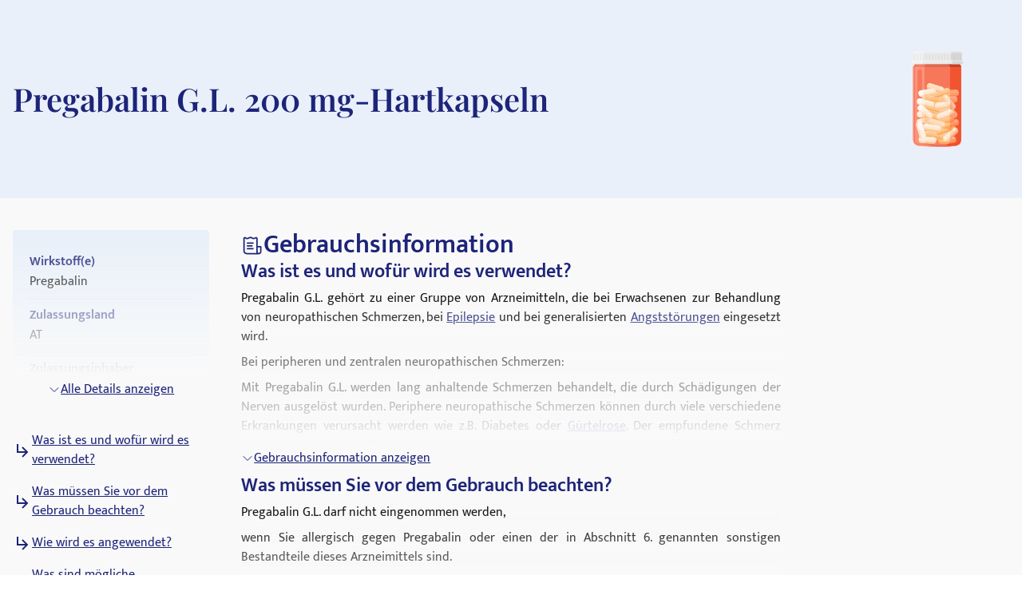

--- FILE ---
content_type: text/html; charset=utf-8
request_url: https://medikamio.com/de-at/medikamente/pregabalin-gl-200-mg-hartkapseln/pil
body_size: 75765
content:
<!DOCTYPE html><html  lang="de" data-capo=""><head><meta charset="utf-8">
<meta name="viewport" content="width=device-width, initial-scale=1">
<title>Pregabalin G.L. 200 mg-Hartkapseln - Wirkung, Nebenwirkungen</title>
<style>*,:after,:before{border:0 solid #e5e7eb;box-sizing:border-box}:after,:before{--tw-content:""}:host,html{line-height:1.5;-webkit-text-size-adjust:100%;font-family:Mukta,sans-serif;font-feature-settings:normal;font-variation-settings:normal;-moz-tab-size:4;-o-tab-size:4;tab-size:4;-webkit-tap-highlight-color:transparent}body{line-height:inherit;margin:0}hr{border-top-width:1px;color:inherit;height:0}abbr:where([title]){-webkit-text-decoration:underline dotted;text-decoration:underline dotted}h1,h2,h3,h4,h5,h6{font-size:inherit;font-weight:inherit}a{color:inherit;text-decoration:inherit}b,strong{font-weight:bolder}code,kbd,pre,samp{font-family:ui-monospace,SFMono-Regular,Menlo,Monaco,Consolas,Liberation Mono,Courier New,monospace;font-feature-settings:normal;font-size:1em;font-variation-settings:normal}small{font-size:80%}sub,sup{font-size:75%;line-height:0;position:relative;vertical-align:baseline}sub{bottom:-.25em}sup{top:-.5em}table{border-collapse:collapse;border-color:inherit;text-indent:0}button,input,optgroup,select,textarea{color:inherit;font-family:inherit;font-feature-settings:inherit;font-size:100%;font-variation-settings:inherit;font-weight:inherit;line-height:inherit;margin:0;padding:0}button,select{text-transform:none}[type=button],[type=reset],[type=submit],button{-webkit-appearance:button;background-color:transparent;background-image:none}:-moz-focusring{outline:auto}:-moz-ui-invalid{box-shadow:none}progress{vertical-align:baseline}::-webkit-inner-spin-button,::-webkit-outer-spin-button{height:auto}[type=search]{-webkit-appearance:textfield;outline-offset:-2px}::-webkit-search-decoration{-webkit-appearance:none}::-webkit-file-upload-button{-webkit-appearance:button;font:inherit}summary{display:list-item}blockquote,dd,dl,figure,h1,h2,h3,h4,h5,h6,hr,p,pre{margin:0}fieldset{margin:0}fieldset,legend{padding:0}menu,ol,ul{list-style:none;margin:0;padding:0}dialog{padding:0}textarea{resize:vertical}input::-moz-placeholder,textarea::-moz-placeholder{color:#9ca3af;opacity:1}input::placeholder,textarea::placeholder{color:#9ca3af;opacity:1}[role=button],button{cursor:pointer}:disabled{cursor:default}audio,canvas,embed,iframe,img,object,svg,video{display:block;vertical-align:middle}img,video{height:auto;max-width:100%}[hidden]{display:none}[multiple],[type=date],[type=datetime-local],[type=email],[type=month],[type=number],[type=password],[type=search],[type=tel],[type=text],[type=time],[type=url],[type=week],input:where(:not([type])),select,textarea{-webkit-appearance:none;-moz-appearance:none;appearance:none;background-color:#fff;border-color:#6b7280;border-radius:0;border-width:1px;font-size:1rem;line-height:1.5rem;padding:.5rem .75rem;--tw-shadow:0 0 #0000}[multiple]:focus,[type=date]:focus,[type=datetime-local]:focus,[type=email]:focus,[type=month]:focus,[type=number]:focus,[type=password]:focus,[type=search]:focus,[type=tel]:focus,[type=text]:focus,[type=time]:focus,[type=url]:focus,[type=week]:focus,input:where(:not([type])):focus,select:focus,textarea:focus{outline:2px solid transparent;outline-offset:2px;--tw-ring-inset:var(--tw-empty,   );--tw-ring-offset-width:0px;--tw-ring-offset-color:#fff;--tw-ring-color:#2563eb;--tw-ring-offset-shadow:var(--tw-ring-inset) 0 0 0 var(--tw-ring-offset-width) var(--tw-ring-offset-color);--tw-ring-shadow:var(--tw-ring-inset) 0 0 0 calc(1px + var(--tw-ring-offset-width)) var(--tw-ring-color);border-color:#2563eb;box-shadow:var(--tw-ring-offset-shadow),var(--tw-ring-shadow),var(--tw-shadow)}input::-moz-placeholder,textarea::-moz-placeholder{color:#6b7280;opacity:1}input::placeholder,textarea::placeholder{color:#6b7280;opacity:1}::-webkit-datetime-edit-fields-wrapper{padding:0}::-webkit-date-and-time-value{min-height:1.5em;text-align:inherit}::-webkit-datetime-edit{display:inline-flex}::-webkit-datetime-edit,::-webkit-datetime-edit-day-field,::-webkit-datetime-edit-hour-field,::-webkit-datetime-edit-meridiem-field,::-webkit-datetime-edit-millisecond-field,::-webkit-datetime-edit-minute-field,::-webkit-datetime-edit-month-field,::-webkit-datetime-edit-second-field,::-webkit-datetime-edit-year-field{padding-bottom:0;padding-top:0}select{background-image:url("data:image/svg+xml;charset=utf-8,%3Csvg xmlns='http://www.w3.org/2000/svg' fill='none' viewBox='0 0 20 20'%3E%3Cpath stroke='%236b7280' stroke-linecap='round' stroke-linejoin='round' stroke-width='1.5' d='m6 8 4 4 4-4'/%3E%3C/svg%3E");background-position:right .5rem center;background-repeat:no-repeat;background-size:1.5em 1.5em;padding-right:2.5rem;-webkit-print-color-adjust:exact;print-color-adjust:exact}[multiple],[size]:where(select:not([size="1"])){background-image:none;background-position:0 0;background-repeat:unset;background-size:initial;padding-right:.75rem;-webkit-print-color-adjust:unset;print-color-adjust:unset}[type=checkbox],[type=radio]{-webkit-appearance:none;-moz-appearance:none;appearance:none;background-color:#fff;background-origin:border-box;border-color:#6b7280;border-width:1px;color:#2563eb;display:inline-block;flex-shrink:0;height:1rem;padding:0;-webkit-print-color-adjust:exact;print-color-adjust:exact;-webkit-user-select:none;-moz-user-select:none;user-select:none;vertical-align:middle;width:1rem;--tw-shadow:0 0 #0000}[type=checkbox]{border-radius:0}[type=radio]{border-radius:100%}[type=checkbox]:focus,[type=radio]:focus{outline:2px solid transparent;outline-offset:2px;--tw-ring-inset:var(--tw-empty,   );--tw-ring-offset-width:2px;--tw-ring-offset-color:#fff;--tw-ring-color:#2563eb;--tw-ring-offset-shadow:var(--tw-ring-inset) 0 0 0 var(--tw-ring-offset-width) var(--tw-ring-offset-color);--tw-ring-shadow:var(--tw-ring-inset) 0 0 0 calc(2px + var(--tw-ring-offset-width)) var(--tw-ring-color);box-shadow:var(--tw-ring-offset-shadow),var(--tw-ring-shadow),var(--tw-shadow)}[type=checkbox]:checked,[type=radio]:checked{background-color:currentColor;background-position:50%;background-repeat:no-repeat;background-size:100% 100%;border-color:transparent}[type=checkbox]:checked{background-image:url("data:image/svg+xml;charset=utf-8,%3Csvg xmlns='http://www.w3.org/2000/svg' fill='%23fff' viewBox='0 0 16 16'%3E%3Cpath d='M12.207 4.793a1 1 0 0 1 0 1.414l-5 5a1 1 0 0 1-1.414 0l-2-2a1 1 0 0 1 1.414-1.414L6.5 9.086l4.293-4.293a1 1 0 0 1 1.414 0'/%3E%3C/svg%3E")}@media (forced-colors:active) {[type=checkbox]:checked{-webkit-appearance:auto;-moz-appearance:auto;appearance:auto}}[type=radio]:checked{background-image:url("data:image/svg+xml;charset=utf-8,%3Csvg xmlns='http://www.w3.org/2000/svg' fill='%23fff' viewBox='0 0 16 16'%3E%3Ccircle cx='8' cy='8' r='3'/%3E%3C/svg%3E")}@media (forced-colors:active) {[type=radio]:checked{-webkit-appearance:auto;-moz-appearance:auto;appearance:auto}}[type=checkbox]:checked:focus,[type=checkbox]:checked:hover,[type=radio]:checked:focus,[type=radio]:checked:hover{background-color:currentColor;border-color:transparent}[type=checkbox]:indeterminate{background-color:currentColor;background-image:url("data:image/svg+xml;charset=utf-8,%3Csvg xmlns='http://www.w3.org/2000/svg' fill='none' viewBox='0 0 16 16'%3E%3Cpath stroke='%23fff' stroke-linecap='round' stroke-linejoin='round' stroke-width='2' d='M4 8h8'/%3E%3C/svg%3E");background-position:50%;background-repeat:no-repeat;background-size:100% 100%;border-color:transparent}@media (forced-colors:active) {[type=checkbox]:indeterminate{-webkit-appearance:auto;-moz-appearance:auto;appearance:auto}}[type=checkbox]:indeterminate:focus,[type=checkbox]:indeterminate:hover{background-color:currentColor;border-color:transparent}[type=file]{background:unset;border-color:inherit;border-radius:0;border-width:0;font-size:unset;line-height:inherit;padding:0}[type=file]:focus{outline:1px solid ButtonText;outline:1px auto -webkit-focus-ring-color}*,:after,:before{--tw-border-spacing-x:0;--tw-border-spacing-y:0;--tw-translate-x:0;--tw-translate-y:0;--tw-rotate:0;--tw-skew-x:0;--tw-skew-y:0;--tw-scale-x:1;--tw-scale-y:1;--tw-pan-x: ;--tw-pan-y: ;--tw-pinch-zoom: ;--tw-scroll-snap-strictness:proximity;--tw-gradient-from-position: ;--tw-gradient-via-position: ;--tw-gradient-to-position: ;--tw-ordinal: ;--tw-slashed-zero: ;--tw-numeric-figure: ;--tw-numeric-spacing: ;--tw-numeric-fraction: ;--tw-ring-inset: ;--tw-ring-offset-width:0px;--tw-ring-offset-color:#fff;--tw-ring-color:rgba(59,130,246,.5);--tw-ring-offset-shadow:0 0 #0000;--tw-ring-shadow:0 0 #0000;--tw-shadow:0 0 #0000;--tw-shadow-colored:0 0 #0000;--tw-blur: ;--tw-brightness: ;--tw-contrast: ;--tw-grayscale: ;--tw-hue-rotate: ;--tw-invert: ;--tw-saturate: ;--tw-sepia: ;--tw-drop-shadow: ;--tw-backdrop-blur: ;--tw-backdrop-brightness: ;--tw-backdrop-contrast: ;--tw-backdrop-grayscale: ;--tw-backdrop-hue-rotate: ;--tw-backdrop-invert: ;--tw-backdrop-opacity: ;--tw-backdrop-saturate: ;--tw-backdrop-sepia: }::backdrop{--tw-border-spacing-x:0;--tw-border-spacing-y:0;--tw-translate-x:0;--tw-translate-y:0;--tw-rotate:0;--tw-skew-x:0;--tw-skew-y:0;--tw-scale-x:1;--tw-scale-y:1;--tw-pan-x: ;--tw-pan-y: ;--tw-pinch-zoom: ;--tw-scroll-snap-strictness:proximity;--tw-gradient-from-position: ;--tw-gradient-via-position: ;--tw-gradient-to-position: ;--tw-ordinal: ;--tw-slashed-zero: ;--tw-numeric-figure: ;--tw-numeric-spacing: ;--tw-numeric-fraction: ;--tw-ring-inset: ;--tw-ring-offset-width:0px;--tw-ring-offset-color:#fff;--tw-ring-color:rgba(59,130,246,.5);--tw-ring-offset-shadow:0 0 #0000;--tw-ring-shadow:0 0 #0000;--tw-shadow:0 0 #0000;--tw-shadow-colored:0 0 #0000;--tw-blur: ;--tw-brightness: ;--tw-contrast: ;--tw-grayscale: ;--tw-hue-rotate: ;--tw-invert: ;--tw-saturate: ;--tw-sepia: ;--tw-drop-shadow: ;--tw-backdrop-blur: ;--tw-backdrop-brightness: ;--tw-backdrop-contrast: ;--tw-backdrop-grayscale: ;--tw-backdrop-hue-rotate: ;--tw-backdrop-invert: ;--tw-backdrop-opacity: ;--tw-backdrop-saturate: ;--tw-backdrop-sepia: }.container{margin-left:auto;margin-right:auto;padding-left:1rem;padding-right:1rem;width:100%}@media (min-width:640px){.container{max-width:640px}}@media (min-width:768px){.container{max-width:768px}}@media (min-width:1024px){.container{max-width:1024px}}@media (min-width:1280px){.container{max-width:1280px}}@media (min-width:1536px){.container{max-width:1536px}}.sr-only{height:1px;margin:-1px;overflow:hidden;padding:0;position:absolute;width:1px;clip:rect(0,0,0,0);border-width:0;white-space:nowrap}.static{position:static}.fixed{position:fixed}.absolute{position:absolute}.relative{position:relative}.sticky{position:sticky}.bottom-0{bottom:0}.bottom-1{bottom:.25rem}.left-0{left:0}.left-5{left:1.25rem}.right-0{right:0}.right-2{right:.5rem}.right-4{right:1rem}.right-5{right:1.25rem}.top-0{top:0}.top-10{top:2.5rem}.top-12{top:3rem}.top-5{top:1.25rem}.z-0{z-index:0}.z-10{z-index:10}.z-20{z-index:20}.z-\[101\]{z-index:101}.order-1{order:1}.col-span-2{grid-column:span 2/span 2}.float-right{float:right}.float-left{float:left}.m-4{margin:1rem}.mx-auto{margin-left:auto;margin-right:auto}.my-10{margin-bottom:2.5rem;margin-top:2.5rem}.my-3{margin-bottom:.75rem;margin-top:.75rem}.my-4{margin-bottom:1rem;margin-top:1rem}.my-6{margin-bottom:1.5rem;margin-top:1.5rem}.mb-10{margin-bottom:2.5rem}.mb-12{margin-bottom:3rem}.mb-2{margin-bottom:.5rem}.mb-3{margin-bottom:.75rem}.mb-4{margin-bottom:1rem}.mb-5{margin-bottom:1.25rem}.mb-6{margin-bottom:1.5rem}.mb-8{margin-bottom:2rem}.ml-1{margin-left:.25rem}.ml-2{margin-left:.5rem}.ml-4{margin-left:1rem}.ml-6{margin-left:1.5rem}.mr-1{margin-right:.25rem}.mr-10{margin-right:2.5rem}.mr-2{margin-right:.5rem}.mr-6{margin-right:1.5rem}.mt-1{margin-top:.25rem}.mt-10{margin-top:2.5rem}.mt-16{margin-top:4rem}.mt-2{margin-top:.5rem}.mt-3{margin-top:.75rem}.mt-3\.5{margin-top:.875rem}.mt-4{margin-top:1rem}.mt-5{margin-top:1.25rem}.mt-6{margin-top:1.5rem}.mt-8{margin-top:2rem}.block{display:block}.inline-block{display:inline-block}.flex{display:flex}.table{display:table}.grid{display:grid}.hidden{display:none}.aspect-video{aspect-ratio:16/9}.size-6{height:1.5rem;width:1.5rem}.\!h-\[32px\]{height:32px!important}.h-10{height:2.5rem}.h-4{height:1rem}.h-6{height:1.5rem}.h-7{height:1.75rem}.h-8{height:2rem}.h-\[100px\]{height:100px}.h-\[120px\]{height:120px}.h-\[130px\]{height:130px}.h-\[13px\]{height:13px}.h-\[144px\]{height:144px}.h-\[180px\]{height:180px}.h-\[200px\]{height:200px}.h-\[300px\]{height:300px}.h-\[32px\]{height:32px}.h-\[340px\]{height:340px}.h-\[50px\]{height:50px}.h-\[52px\]{height:52px}.h-\[60px\]{height:60px}.h-\[620px\]{height:620px}.h-\[72px\]{height:72px}.h-\[80px\]{height:80px}.h-\[85px\]{height:85px}.h-full{height:100%}.h-screen{height:100vh}.max-h-0{max-height:0}.max-h-\[200px\]{max-height:200px}.max-h-\[400px\]{max-height:400px}.max-h-\[5000px\]{max-height:5000px}.min-h-screen{min-height:100vh}.w-1\/4{width:25%}.w-10{width:2.5rem}.w-3\/4{width:75%}.w-4{width:1rem}.w-40{width:10rem}.w-5\/12{width:41.666667%}.w-6{width:1.5rem}.w-7{width:1.75rem}.w-8{width:2rem}.w-\[100px\]{width:100px}.w-\[120px\]{width:120px}.w-\[13px\]{width:13px}.w-\[144px\]{width:144px}.w-\[160px\]{width:160px}.w-\[180px\]{width:180px}.w-\[500px\]{width:500px}.w-\[50px\]{width:50px}.w-\[52px\]{width:52px}.w-\[60px\]{width:60px}.w-\[80\%\]{width:80%}.w-\[80px\]{width:80px}.w-auto{width:auto}.w-full{width:100%}.w-screen{width:100vw}.max-w-\[1536px\]{max-width:1536px}.max-w-\[320px\]{max-width:320px}.max-w-\[480px\]{max-width:480px}.max-w-\[720px\]{max-width:720px}.max-w-screen-md{max-width:768px}.flex-1{flex:1 1 0%}.flex-shrink{flex-shrink:1}.flex-shrink-0{flex-shrink:0}.flex-grow{flex-grow:1}.origin-top-right{transform-origin:top right}.translate-x-\[1\.5px\]{--tw-translate-x:1.5px}.rotate-180,.translate-x-\[1\.5px\]{transform:translate(var(--tw-translate-x),var(--tw-translate-y)) rotate(var(--tw-rotate)) skewX(var(--tw-skew-x)) skewY(var(--tw-skew-y)) scaleX(var(--tw-scale-x)) scaleY(var(--tw-scale-y))}.rotate-180{--tw-rotate:180deg}.transform{transform:translate(var(--tw-translate-x),var(--tw-translate-y)) rotate(var(--tw-rotate)) skewX(var(--tw-skew-x)) skewY(var(--tw-skew-y)) scaleX(var(--tw-scale-x)) scaleY(var(--tw-scale-y))}.transform-gpu{transform:translate3d(var(--tw-translate-x),var(--tw-translate-y),0) rotate(var(--tw-rotate)) skewX(var(--tw-skew-x)) skewY(var(--tw-skew-y)) scaleX(var(--tw-scale-x)) scaleY(var(--tw-scale-y))}.cursor-pointer{cursor:pointer}.select-none{-webkit-user-select:none;-moz-user-select:none;user-select:none}.snap-x{scroll-snap-type:x var(--tw-scroll-snap-strictness)}.snap-start{scroll-snap-align:start}.snap-center{scroll-snap-align:center}.list-outside{list-style-position:outside}.grid-cols-2{grid-template-columns:repeat(2,minmax(0,1fr))}.grid-cols-3{grid-template-columns:repeat(3,minmax(0,1fr))}.flex-row-reverse{flex-direction:row-reverse}.flex-col{flex-direction:column}.flex-col-reverse{flex-direction:column-reverse}.flex-wrap{flex-wrap:wrap}.items-start{align-items:flex-start}.items-center{align-items:center}.items-stretch{align-items:stretch}.\!justify-start{justify-content:flex-start!important}.justify-start{justify-content:flex-start}.justify-end{justify-content:flex-end}.justify-center{justify-content:center}.justify-between{justify-content:space-between}.gap-10{gap:2.5rem}.gap-2{gap:.5rem}.gap-3{gap:.75rem}.gap-4{gap:1rem}.gap-5{gap:1.25rem}.gap-6{gap:1.5rem}.gap-8{gap:2rem}.space-x-4>:not([hidden])~:not([hidden]){--tw-space-x-reverse:0;margin-left:calc(1rem*(1 - var(--tw-space-x-reverse)));margin-right:calc(1rem*var(--tw-space-x-reverse))}.space-y-4>:not([hidden])~:not([hidden]){--tw-space-y-reverse:0;margin-bottom:calc(1rem*var(--tw-space-y-reverse));margin-top:calc(1rem*(1 - var(--tw-space-y-reverse)))}.self-end{align-self:flex-end}.overflow-hidden{overflow:hidden}.overflow-x-scroll{overflow-x:scroll}.overflow-y-scroll{overflow-y:scroll}.rounded{border-radius:.25rem}.rounded-full{border-radius:9999px}.rounded-md{border-radius:.375rem}.rounded-sm{border-radius:.125rem}.border{border-width:1px}.border-b{border-bottom-width:1px}.border-r{border-right-width:1px}.border-none{border-style:none}.border-blue-dark{--tw-border-opacity:1;border-color:rgb(29 36 121/var(--tw-border-opacity))}.border-blue-light{--tw-border-opacity:1;border-color:rgb(233 240 250/var(--tw-border-opacity))}.border-gray-light{--tw-border-opacity:1;border-color:rgb(217 226 239/var(--tw-border-opacity))}.border-gray-medium{--tw-border-opacity:1;border-color:rgb(141 143 171/var(--tw-border-opacity))}.border-petrol{--tw-border-opacity:1;border-color:rgb(71 112 129/var(--tw-border-opacity))}.border-transparent{border-color:transparent}.border-opacity-20{--tw-border-opacity:0.2}.bg-background{--tw-bg-opacity:1;background-color:rgb(249 249 249/var(--tw-bg-opacity))}.bg-blue-200{--tw-bg-opacity:1;background-color:rgb(191 219 254/var(--tw-bg-opacity))}.bg-blue-dark{--tw-bg-opacity:1;background-color:rgb(29 36 121/var(--tw-bg-opacity))}.bg-blue-light{--tw-bg-opacity:1;background-color:rgb(233 240 250/var(--tw-bg-opacity))}.bg-gray-light{--tw-bg-opacity:1;background-color:rgb(217 226 239/var(--tw-bg-opacity))}.bg-petrol{--tw-bg-opacity:1;background-color:rgb(71 112 129/var(--tw-bg-opacity))}.bg-transparent{background-color:transparent}.bg-white{--tw-bg-opacity:1;background-color:rgb(255 255 255/var(--tw-bg-opacity))}.bg-gradient-to-b{background-image:linear-gradient(to bottom,var(--tw-gradient-stops))}.from-transparent{--tw-gradient-from:transparent var(--tw-gradient-from-position);--tw-gradient-to:transparent var(--tw-gradient-to-position);--tw-gradient-stops:var(--tw-gradient-from),var(--tw-gradient-to)}.to-background{--tw-gradient-to:#f9f9f9 var(--tw-gradient-to-position)}.\!object-contain{-o-object-fit:contain!important;object-fit:contain!important}.object-contain{-o-object-fit:contain;object-fit:contain}.object-cover{-o-object-fit:cover;object-fit:cover}.p-10{padding:2.5rem}.p-2{padding:.5rem}.p-3{padding:.75rem}.p-4{padding:1rem}.p-5{padding:1.25rem}.p-6{padding:1.5rem}.\!px-4{padding-left:1rem!important;padding-right:1rem!important}.px-1{padding-left:.25rem;padding-right:.25rem}.px-1\.5{padding-left:.375rem;padding-right:.375rem}.px-10{padding-left:2.5rem;padding-right:2.5rem}.px-2{padding-left:.5rem;padding-right:.5rem}.px-3{padding-left:.75rem;padding-right:.75rem}.px-4{padding-left:1rem;padding-right:1rem}.px-6{padding-left:1.5rem;padding-right:1.5rem}.px-8{padding-left:2rem;padding-right:2rem}.py-1{padding-bottom:.25rem;padding-top:.25rem}.py-10{padding-bottom:2.5rem;padding-top:2.5rem}.py-2{padding-bottom:.5rem;padding-top:.5rem}.py-20{padding-bottom:5rem;padding-top:5rem}.py-3{padding-bottom:.75rem;padding-top:.75rem}.py-4{padding-bottom:1rem;padding-top:1rem}.py-40{padding-bottom:10rem;padding-top:10rem}.py-5{padding-bottom:1.25rem;padding-top:1.25rem}.py-6{padding-bottom:1.5rem;padding-top:1.5rem}.py-8{padding-bottom:2rem;padding-top:2rem}.pb-0{padding-bottom:0}.pb-2{padding-bottom:.5rem}.pb-4{padding-bottom:1rem}.pl-4{padding-left:1rem}.pl-6{padding-left:1.5rem}.pr-2{padding-right:.5rem}.pt-10{padding-top:2.5rem}.pt-4{padding-top:1rem}.pt-\[80px\]{padding-top:80px}.text-left{text-align:left}.text-center{text-align:center}.text-right{text-align:right}.font-serif{font-family:Playfair Display,serif}.\!text-p-14{font-size:14px!important;font-weight:400!important;line-height:21px!important}.text-base{font-size:16px;font-weight:400;line-height:24px}.text-h1-mobile{font-size:28px;font-weight:700;line-height:120%}.text-h2{font-size:32px;font-weight:600;line-height:120%}.text-h2-mobile{font-size:24px;font-weight:700;line-height:120%}.text-h3{font-size:24px;font-weight:600;line-height:28px}.text-h3-mobile{font-size:20px;font-weight:700;line-height:120%}.text-h4{font-size:20px;font-weight:600;line-height:24px}.text-h4-mobile{font-size:18px;font-weight:600;line-height:120%}.text-h5{line-height:140%}.text-h5,.text-h5-mobile{font-size:16px;font-weight:600}.text-h5-mobile{line-height:120%}.text-h6{font-size:14px;font-weight:600;line-height:140%}.text-header{font-size:20px;font-weight:400;line-height:140%}.text-lg{font-size:1.125rem;line-height:1.75rem}.text-p-14{font-size:14px;font-weight:400;line-height:21px}.text-sm{font-size:.875rem;line-height:1.25rem}.font-normal{font-weight:400}.font-semibold{font-weight:600}.\!text-white{--tw-text-opacity:1!important;color:rgb(255 255 255/var(--tw-text-opacity))!important}.text-black{--tw-text-opacity:1;color:rgb(0 0 0/var(--tw-text-opacity))}.text-blue-600{--tw-text-opacity:1;color:rgb(37 99 235/var(--tw-text-opacity))}.text-blue-dark{--tw-text-opacity:1;color:rgb(29 36 121/var(--tw-text-opacity))}.text-gray-600{--tw-text-opacity:1;color:rgb(75 85 99/var(--tw-text-opacity))}.text-gray-700{--tw-text-opacity:1;color:rgb(55 65 81/var(--tw-text-opacity))}.text-gray-900{--tw-text-opacity:1;color:rgb(17 24 39/var(--tw-text-opacity))}.text-gray-dark{--tw-text-opacity:1;color:rgb(74 74 74/var(--tw-text-opacity))}.text-gray-medium{--tw-text-opacity:1;color:rgb(141 143 171/var(--tw-text-opacity))}.text-petrol{--tw-text-opacity:1;color:rgb(71 112 129/var(--tw-text-opacity))}.text-white{--tw-text-opacity:1;color:rgb(255 255 255/var(--tw-text-opacity))}.underline{text-decoration-line:underline}.placeholder-blue-dark::-moz-placeholder{--tw-placeholder-opacity:1;color:rgb(29 36 121/var(--tw-placeholder-opacity))}.placeholder-blue-dark::placeholder{--tw-placeholder-opacity:1;color:rgb(29 36 121/var(--tw-placeholder-opacity))}.placeholder-opacity-70::-moz-placeholder{--tw-placeholder-opacity:0.7}.placeholder-opacity-70::placeholder{--tw-placeholder-opacity:0.7}.shadow{--tw-shadow:0 1px 3px 0 rgba(0,0,0,.1),0 1px 2px -1px rgba(0,0,0,.1);--tw-shadow-colored:0 1px 3px 0 var(--tw-shadow-color),0 1px 2px -1px var(--tw-shadow-color)}.shadow,.shadow-lg{box-shadow:var(--tw-ring-offset-shadow,0 0 #0000),var(--tw-ring-shadow,0 0 #0000),var(--tw-shadow)}.shadow-lg{--tw-shadow:0 10px 15px -3px rgba(0,0,0,.1),0 4px 6px -4px rgba(0,0,0,.1);--tw-shadow-colored:0 10px 15px -3px var(--tw-shadow-color),0 4px 6px -4px var(--tw-shadow-color)}.outline{outline-style:solid}.ring-1{--tw-ring-offset-shadow:var(--tw-ring-inset) 0 0 0 var(--tw-ring-offset-width) var(--tw-ring-offset-color);--tw-ring-shadow:var(--tw-ring-inset) 0 0 0 calc(1px + var(--tw-ring-offset-width)) var(--tw-ring-color);box-shadow:var(--tw-ring-offset-shadow),var(--tw-ring-shadow),var(--tw-shadow,0 0 #0000)}.ring-black{--tw-ring-opacity:1;--tw-ring-color:rgb(0 0 0/var(--tw-ring-opacity))}.ring-opacity-5{--tw-ring-opacity:0.05}.filter{filter:var(--tw-blur) var(--tw-brightness) var(--tw-contrast) var(--tw-grayscale) var(--tw-hue-rotate) var(--tw-invert) var(--tw-saturate) var(--tw-sepia) var(--tw-drop-shadow)}.transition{transition-duration:.15s;transition-property:color,background-color,border-color,text-decoration-color,fill,stroke,opacity,box-shadow,transform,filter,-webkit-backdrop-filter;transition-property:color,background-color,border-color,text-decoration-color,fill,stroke,opacity,box-shadow,transform,filter,backdrop-filter;transition-property:color,background-color,border-color,text-decoration-color,fill,stroke,opacity,box-shadow,transform,filter,backdrop-filter,-webkit-backdrop-filter;transition-timing-function:cubic-bezier(.4,0,.2,1)}.duration-300{transition-duration:.3s}html{-webkit-font-smoothing:antialiased}.hover\:text-blue-800:hover{--tw-text-opacity:1;color:rgb(30 64 175/var(--tw-text-opacity))}.hover\:text-blue-dark:hover{--tw-text-opacity:1;color:rgb(29 36 121/var(--tw-text-opacity))}.focus\:border-0:focus{border-width:0}.focus\:outline-none:focus{outline:2px solid transparent;outline-offset:2px}.focus\:outline-0:focus{outline-width:0}.focus\:ring-0:focus{--tw-ring-offset-shadow:var(--tw-ring-inset) 0 0 0 var(--tw-ring-offset-width) var(--tw-ring-offset-color);--tw-ring-shadow:var(--tw-ring-inset) 0 0 0 calc(var(--tw-ring-offset-width)) var(--tw-ring-color);box-shadow:var(--tw-ring-offset-shadow),var(--tw-ring-shadow),var(--tw-shadow,0 0 #0000)}.group:hover .group-hover\:scale-110{--tw-scale-x:1.1;--tw-scale-y:1.1;transform:translate(var(--tw-translate-x),var(--tw-translate-y)) rotate(var(--tw-rotate)) skewX(var(--tw-skew-x)) skewY(var(--tw-skew-y)) scaleX(var(--tw-scale-x)) scaleY(var(--tw-scale-y))}@media (min-width:768px){.md\:col-span-1{grid-column:span 1/span 1}.md\:block{display:block}.md\:flex{display:flex}.md\:grid{display:grid}.md\:hidden{display:none}.md\:aspect-video{aspect-ratio:16/9}.md\:h-\[100px\]{height:100px}.md\:h-full{height:100%}.md\:w-1\/2{width:50%}.md\:w-3\/4{width:75%}.md\:w-\[100px\]{width:100px}.md\:w-\[130px\]{width:130px}.md\:w-auto{width:auto}.md\:w-full{width:100%}.md\:min-w-\[250px\]{min-width:250px}.md\:max-w-\[33\%\]{max-width:33%}.md\:grid-cols-2{grid-template-columns:repeat(2,minmax(0,1fr))}.md\:grid-cols-3{grid-template-columns:repeat(3,minmax(0,1fr))}.md\:flex-row{flex-direction:row}.md\:flex-col{flex-direction:column}.md\:items-start{align-items:flex-start}.md\:items-center{align-items:center}.md\:justify-end{justify-content:flex-end}.md\:justify-center{justify-content:center}.md\:gap-0{gap:0}.md\:gap-10{gap:2.5rem}.md\:gap-16{gap:4rem}.md\:gap-8{gap:2rem}.md\:overflow-hidden{overflow:hidden}.md\:p-5{padding:1.25rem}.md\:px-4{padding-left:1rem;padding-right:1rem}.md\:px-6{padding-left:1.5rem;padding-right:1.5rem}.md\:py-12{padding-bottom:3rem;padding-top:3rem}.md\:py-16{padding-bottom:4rem;padding-top:4rem}.md\:py-2{padding-bottom:.5rem;padding-top:.5rem}.md\:py-4{padding-bottom:1rem;padding-top:1rem}.md\:font-serif{font-family:Playfair Display,serif}.md\:text-h1{font-size:40px}.md\:text-h1,.md\:text-h2{font-weight:600;line-height:120%}.md\:text-h2{font-size:32px}.md\:text-h3{font-size:24px;font-weight:600;line-height:28px}.md\:text-h4{font-size:20px;font-weight:600;line-height:24px}.md\:text-h5{font-size:16px;font-weight:600;line-height:140%}}@media (min-width:1024px){.lg\:absolute{position:absolute}.lg\:col-span-2{grid-column:span 2/span 2}.lg\:col-span-5{grid-column:span 5/span 5}.lg\:row-span-2{grid-row:span 2/span 2}.lg\:mt-0{margin-top:0}.lg\:mt-10{margin-top:2.5rem}.lg\:block{display:block}.lg\:flex{display:flex}.lg\:hidden{display:none}.lg\:h-\[200px\]{height:200px}.lg\:h-\[80px\]{height:80px}.lg\:h-full{height:100%}.lg\:w-\[400px\]{width:400px}.lg\:w-auto{width:auto}.lg\:max-w-\[320px\]{max-width:320px}.lg\:max-w-\[80\%\]{max-width:80%}.lg\:grid-cols-2{grid-template-columns:repeat(2,minmax(0,1fr))}.lg\:grid-cols-3{grid-template-columns:repeat(3,minmax(0,1fr))}.lg\:grid-cols-4{grid-template-columns:repeat(4,minmax(0,1fr))}.lg\:grid-cols-5{grid-template-columns:repeat(5,minmax(0,1fr))}.lg\:grid-cols-9{grid-template-columns:repeat(9,minmax(0,1fr))}.lg\:flex-row{flex-direction:row}.lg\:items-center{align-items:center}.lg\:justify-center{justify-content:center}.lg\:gap-20{gap:5rem}.lg\:gap-6{gap:1.5rem}.lg\:gap-8{gap:2rem}.lg\:border-t{border-top-width:1px}.lg\:border-none{border-style:none}.lg\:bg-transparent{background-color:transparent}.lg\:bg-white{--tw-bg-opacity:1;background-color:rgb(255 255 255/var(--tw-bg-opacity))}.lg\:p-2{padding:.5rem}.lg\:p-2\.5{padding:.625rem}.lg\:p-6{padding:1.5rem}.lg\:px-6{padding-left:1.5rem;padding-right:1.5rem}.lg\:py-20{padding-bottom:5rem;padding-top:5rem}.lg\:py-4{padding-bottom:1rem;padding-top:1rem}.lg\:py-7{padding-bottom:1.75rem;padding-top:1.75rem}.lg\:py-8{padding-bottom:2rem;padding-top:2rem}.lg\:pt-0{padding-top:0}.lg\:pt-\[115px\]{padding-top:115px}.lg\:text-h1{font-size:40px}.lg\:text-h1,.lg\:text-h2{font-weight:600;line-height:120%}.lg\:text-h2{font-size:32px}.lg\:text-h4{font-size:20px;font-weight:600;line-height:24px}.lg\:text-blue-dark{--tw-text-opacity:1;color:rgb(29 36 121/var(--tw-text-opacity))}}@media (min-width:1280px){.xl\:inline{display:inline}.xl\:w-\[600px\]{width:600px}.xl\:min-w-\[300px\]{min-width:300px}.xl\:gap-16{gap:4rem}}@media (min-width:1536px){.\32xl\:grid-cols-2{grid-template-columns:repeat(2,minmax(0,1fr))}}</style>
<style>@charset "UTF-8";.content-container{max-width:1000px!important}.content h1:first-child,.content h2:first-child,.content h3:first-child,.content h4:first-child,.content h5:first-child{margin-top:0}.content a{text-decoration-line:underline}.content a,.content h1{--tw-text-opacity:1;color:rgb(29 36 121/var(--tw-text-opacity))}.content h1{font-size:28px;font-weight:700;line-height:120%;margin-bottom:.5rem;margin-top:1rem}@media (min-width:768px){.content h1{font-size:40px;font-weight:600;line-height:120%}}.content h2{font-size:24px;font-weight:700;line-height:120%;margin-bottom:1rem;margin-top:2rem;--tw-text-opacity:1;color:rgb(29 36 121/var(--tw-text-opacity))}@media (min-width:768px){.content h2{font-size:32px;font-weight:600;line-height:120%}}.content h3{font-size:20px;font-weight:700;line-height:120%;margin-bottom:.5rem;margin-top:1rem;--tw-text-opacity:1;color:rgb(29 36 121/var(--tw-text-opacity))}@media (min-width:768px){.content h3{font-size:24px;font-weight:600;line-height:28px}}.content h4{font-size:18px;font-weight:600;line-height:120%;margin-bottom:.5rem;margin-top:.75rem;--tw-text-opacity:1;color:rgb(29 36 121/var(--tw-text-opacity))}@media (min-width:768px){.content h4{font-size:20px;font-weight:600;line-height:24px}}.content h5{font-size:16px;font-weight:600;line-height:120%;margin-bottom:.5rem;margin-top:.5rem;--tw-text-opacity:1;color:rgb(29 36 121/var(--tw-text-opacity))}@media (min-width:768px){.content h5{font-size:16px;font-weight:600;line-height:140%}}.content p{margin-bottom:.5rem;margin-top:.5rem;text-align:justify}.content ol,.content table,.content ul{margin-bottom:1rem;margin-top:1rem}.content table{width:100%}.content blockquote{margin-bottom:.5rem;margin-top:.5rem;position:relative;--tw-bg-opacity:1;background-color:rgb(233 240 250/var(--tw-bg-opacity));font-style:italic;padding:.5rem 2rem}.content blockquote:before{background-image:url("data:image/svg+xml;charset=utf-8,%3Csvg xmlns='http://www.w3.org/2000/svg' width='17' height='14' fill='none' viewBox='0 0 17 14'%3E%3Cpath fill='%231D2479' d='M4.04 6.52q1.32.28 2.04 1.2.72.88.72 2.16T6 12.12q-.8.92-2.36.92-.6 0-1.28-.24A3 3 0 0 1 1.2 12q-.52-.6-.88-1.52Q0 9.56 0 8.24q0-1.36.44-2.6a8.7 8.7 0 0 1 1.2-2.32Q2.4 2.24 3.36 1.4t2-1.4l1.52 2.08a7.9 7.9 0 0 0-2.2 1.8A5.47 5.47 0 0 0 3.44 6.4zm9.44 0q1.32.28 2.04 1.2.72.88.72 2.16t-.8 2.24q-.8.92-2.36.92-.6 0-1.24-.24a3 3 0 0 1-1.16-.8q-.52-.6-.88-1.52-.32-.92-.32-2.24 0-1.36.44-2.6a9.4 9.4 0 0 1 1.16-2.32q.76-1.08 1.72-1.92t2-1.4l1.52 2.08a8.7 8.7 0 0 0-2.2 1.8 5.47 5.47 0 0 0-1.24 2.52z'/%3E%3C/svg%3E");background-repeat:no-repeat;bottom:0;content:"";display:block;height:1.25rem;left:.5rem;position:absolute;top:1rem;width:1.25rem}.content ol,.content ul{list-style:none}.content ol li,.content ul li{--tw-bg-opacity:1;background-color:rgb(233 240 250/var(--tw-bg-opacity));display:block;padding:6px 23px 6px 60px;position:relative}.content ol{counter-reset:counter}.content ol li{counter-increment:counter}.content ol li:before{--tw-bg-opacity:1;align-items:center;background-color:rgb(29 36 121/var(--tw-bg-opacity));color:#fff;content:counter(counter);display:flex;font-size:14px;font-weight:700;justify-content:center;position:absolute;--size:20px;height:var(--size);left:22px;line-height:var(--size);text-align:center;top:calc(50% - 10px);width:var(--size)}.content ul li:before{--tw-text-opacity:1;color:rgb(29 36 121/var(--tw-text-opacity));content:"◆";display:flex;height:100%;left:25px;position:absolute;top:0;width:60px;--align-items:center;--padding-top:0;align-items:var(--align-items);padding-top:var(--padding-top)}.content ul ul li:before{background-image:url("data:image/svg+xml;charset=utf-8,%3Csvg xmlns='http://www.w3.org/2000/svg' width='15' height='2' fill='none' viewBox='0 0 1 2'%3E%3Cpath fill='%231D2479' d='M0 0h15v2H0z'/%3E%3C/svg%3E");background-position:50%;background-repeat:no-repeat;background-size:90%;content:"";display:block;float:left;height:1em;margin-left:5px;top:50%;transform:translateY(-50%);transition:background-size .3s;-webkit-transition:background-size .3s;width:15px}.scrollbar-hide::-webkit-scrollbar{display:none}.scrollbar-hide{-ms-overflow-style:none;scrollbar-width:none}</style>
<style>@font-face{font-display:swap;font-family:Mukta;font-style:normal;font-weight:400;src:url(/_nuxt/Mukta-400-1.E-N4UH8Z.woff2) format("woff2");unicode-range:u+0900-097f,u+1cd0-1cf9,u+200c-200d,u+20a8,u+20b9,u+20f0,u+25cc,u+a830-a839,u+a8e0-a8ff,u+11b00-11b09}@font-face{font-display:swap;font-family:Mukta;font-style:normal;font-weight:400;src:url(/_nuxt/Mukta-400-2.DZLm6LIP.woff2) format("woff2");unicode-range:u+0100-02af,u+0304,u+0308,u+0329,u+1e00-1e9f,u+1ef2-1eff,u+2020,u+20a0-20ab,u+20ad-20c0,u+2113,u+2c60-2c7f,u+a720-a7ff}@font-face{font-display:swap;font-family:Mukta;font-style:normal;font-weight:400;src:url(/_nuxt/Mukta-400-3.D2pDlrOH.woff2) format("woff2");unicode-range:u+00??,u+0131,u+0152-0153,u+02bb-02bc,u+02c6,u+02da,u+02dc,u+0304,u+0308,u+0329,u+2000-206f,u+2074,u+20ac,u+2122,u+2191,u+2193,u+2212,u+2215,u+feff,u+fffd}@font-face{font-display:swap;font-family:Mukta;font-style:normal;font-weight:600;src:url(/_nuxt/Mukta-600-4.jqxTiceK.woff2) format("woff2");unicode-range:u+0900-097f,u+1cd0-1cf9,u+200c-200d,u+20a8,u+20b9,u+20f0,u+25cc,u+a830-a839,u+a8e0-a8ff,u+11b00-11b09}@font-face{font-display:swap;font-family:Mukta;font-style:normal;font-weight:600;src:url(/_nuxt/Mukta-600-5.DMgjrAJz.woff2) format("woff2");unicode-range:u+0100-02af,u+0304,u+0308,u+0329,u+1e00-1e9f,u+1ef2-1eff,u+2020,u+20a0-20ab,u+20ad-20c0,u+2113,u+2c60-2c7f,u+a720-a7ff}@font-face{font-display:swap;font-family:Mukta;font-style:normal;font-weight:600;src:url(/_nuxt/Mukta-600-6.Bz-fyKhk.woff2) format("woff2");unicode-range:u+00??,u+0131,u+0152-0153,u+02bb-02bc,u+02c6,u+02da,u+02dc,u+0304,u+0308,u+0329,u+2000-206f,u+2074,u+20ac,u+2122,u+2191,u+2193,u+2212,u+2215,u+feff,u+fffd}@font-face{font-display:swap;font-family:Playfair Display;font-style:normal;font-weight:600;src:url(/_nuxt/Playfair_Display-600-7.Drpg-LIA.woff2) format("woff2");unicode-range:u+0301,u+0400-045f,u+0490-0491,u+04b0-04b1,u+2116}@font-face{font-display:swap;font-family:Playfair Display;font-style:normal;font-weight:600;src:url(/_nuxt/Playfair_Display-600-8.CabOgJsX.woff2) format("woff2");unicode-range:u+0102-0103,u+0110-0111,u+0128-0129,u+0168-0169,u+01a0-01a1,u+01af-01b0,u+0300-0301,u+0303-0304,u+0308-0309,u+0323,u+0329,u+1ea0-1ef9,u+20ab}@font-face{font-display:swap;font-family:Playfair Display;font-style:normal;font-weight:600;src:url(/_nuxt/Playfair_Display-600-9.Ce0DF62x.woff2) format("woff2");unicode-range:u+0100-02af,u+0304,u+0308,u+0329,u+1e00-1e9f,u+1ef2-1eff,u+2020,u+20a0-20ab,u+20ad-20c0,u+2113,u+2c60-2c7f,u+a720-a7ff}@font-face{font-display:swap;font-family:Playfair Display;font-style:normal;font-weight:600;src:url(/_nuxt/Playfair_Display-600-10.CHZ-UWfP.woff2) format("woff2");unicode-range:u+00??,u+0131,u+0152-0153,u+02bb-02bc,u+02c6,u+02da,u+02dc,u+0304,u+0308,u+0329,u+2000-206f,u+2074,u+20ac,u+2122,u+2191,u+2193,u+2212,u+2215,u+feff,u+fffd}</style>
<style>.image-placeholder{height:0;position:relative;width:100%}.image-placeholder img{height:100%;left:0;-o-object-fit:cover;object-fit:cover;position:absolute;top:0;width:100%}</style>
<style>.category-title[data-v-238d72fe]{font-size:20px;font-weight:600;line-height:24px;margin-bottom:1rem;--tw-text-opacity:1;color:rgb(29 36 121/var(--tw-text-opacity))}.category-hits .category-title[data-v-238d72fe]:not(:first-child){margin-top:30px}.category-hits .category-items[data-v-238d72fe]{color:#000;font-size:14px}.category-hits .category-items a[data-v-238d72fe]{align-items:center;color:#000;display:block;font-weight:500;margin:13px 0}.category-hits .category-items a span[data-v-238d72fe],.category-hits .category-items a[data-v-238d72fe]:hover{--tw-text-opacity:1;color:rgb(29 36 121/var(--tw-text-opacity))}.category-hits .category-items a span[data-v-238d72fe]{border:1px solid red;border-radius:5px;display:inline-block;margin-left:6px;padding:0 12px}.product-title[data-v-238d72fe]{font-size:16px;font-weight:700;--tw-text-opacity:1;color:rgb(29 36 121/var(--tw-text-opacity))}@media (max-width:760px){.product-title[data-v-238d72fe]{color:#000;font-size:14px}}.product-subtitle[data-v-238d72fe]{font-size:14px;--tw-text-opacity:1;color:rgb(29 36 121/var(--tw-text-opacity))}.product img[data-v-238d72fe]{flex-shrink:0;height:80px;margin-right:25px;width:80px}.dropdown-item[data-v-238d72fe]{padding:0!important}.dropdown-content[data-v-238d72fe]{max-height:620px;overflow:hidden;overflow-y:scroll;padding:30px;width:1000px;-ms-overflow-style:none;scrollbar-width:none}@media (max-width:760px){.dropdown-content[data-v-238d72fe]{padding:10px;width:auto}}.dropdown-content[data-v-238d72fe]::-webkit-scrollbar{display:none}.navbar-search-container .search-input[data-v-238d72fe]{outline:none;padding-left:40px;width:300px}.navbar-search-container .search-icon[data-v-238d72fe]{align-items:center;display:flex;font-size:16px;height:18px;justify-content:center;left:10px;position:absolute;top:15px;--tw-text-opacity:1;color:rgb(29 36 121/var(--tw-text-opacity))}.post img[data-v-238d72fe]{border-radius:5px}.search-container input[data-v-238d72fe]{background-color:#fff;border:none;border-radius:3px 0 0 3px;color:#000;font-size:16px;line-height:19px;padding-left:5px;width:260px}.search-container input[data-v-238d72fe]:focus{outline:none}</style>
<style>@media (min-width:1024px){.burguer-button[data-v-62bc9769]{display:none!important}}.burguer-button[data-v-62bc9769]{align-items:center;-webkit-appearance:none;-moz-appearance:none;appearance:none;background:none;border:none;cursor:pointer;display:flex;flex-direction:column;justify-content:center;outline:none;padding:0}.burguer-button>.bar[data-v-62bc9769]{background-color:#2f3b41;display:block;transition:opacity .2s ease-in,transform .2s ease-out}.burguer-button>.bar[data-v-62bc9769]:first-child{transform:translateY(-75%)}.burguer-button>.bar[data-v-62bc9769]:nth-child(2){margin:3px 0}.burguer-button>.bar[data-v-62bc9769]:nth-child(3){transform:translateY(75%)}.burguer-button.-active>.bar[data-v-62bc9769]:nth-child(2){margin:0;opacity:0}.burguer-button.-active>.bar[data-v-62bc9769]:first-child{transform:translateY(100%) rotate(45deg)}.burguer-button.-active>.bar[data-v-62bc9769]:nth-child(3){transform:translateY(-100%) rotate(-45deg)}</style>
<style>.overlay[data-v-8e51bf82]{height:100%;left:0;overflow-x:hidden;position:fixed;top:0;transition:.5s;width:0;z-index:100}.overlay-content[data-v-8e51bf82]{width:100%}</style>
<style>.store-badge[data-v-fbe1839f]{height:40px}</style>
<link rel="stylesheet" href="/_nuxt/entry.C_nvDnM5.css">
<link rel="stylesheet" href="/_nuxt/content-model.efr-3v66.css">
<link rel="modulepreload" as="script" crossorigin href="/_nuxt/CnR_xd-V.js">
<link rel="modulepreload" as="script" crossorigin href="/_nuxt/BLk29agg.js">
<link rel="modulepreload" as="script" crossorigin href="/_nuxt/DVGg2whs.js">
<link rel="modulepreload" as="script" crossorigin href="/_nuxt/BmuB_yXr.js">
<link rel="modulepreload" as="script" crossorigin href="/_nuxt/CCoBuHFS.js">
<link rel="modulepreload" as="script" crossorigin href="/_nuxt/DR-DJ1Xt.js">
<link rel="modulepreload" as="script" crossorigin href="/_nuxt/C96y1szS.js">
<link rel="modulepreload" as="script" crossorigin href="/_nuxt/S365IY6y.js">
<link rel="modulepreload" as="script" crossorigin href="/_nuxt/DQjz6ZMt.js">
<link rel="modulepreload" as="script" crossorigin href="/_nuxt/Cy732a-7.js">
<link rel="modulepreload" as="script" crossorigin href="/_nuxt/Bpe1d9fh.js">
<link rel="modulepreload" as="script" crossorigin href="/_nuxt/CYqvVwVt.js">
<link rel="prefetch" as="script" crossorigin href="/_nuxt/BgmCRUqv.js">
<link rel="canonical" href="https://medikamio.com/de-at/medikamente/pregabalin-gl-200-mg-hartkapseln/pil">
<meta name="title" content="Pregabalin G.L. 200 mg-Hartkapseln - Wirkung, Nebenwirkungen">
<meta name="description" content="Pregabalin G.">
<meta property="og:title" content="Pregabalin G.L. 200 mg-Hartkapseln - Wirkung, Nebenwirkungen">
<meta property="og:image" content="https://medikamio.com/media/type_images/tabletten.svg">
<meta property="og:description" content="Pregabalin G.">
<meta property="og:type" content="website">
<meta name="robots" content="index,follow">
<script type="module" src="/_nuxt/CnR_xd-V.js" crossorigin></script></head><body><div id="__nuxt"><!--[--><div class="bg-background"><noscript><iframe src="https://www.googletagmanager.com/ns.html?id=GTM-N4PSD8WJ" height="0" width="0" style="display:none;visibility:hidden;"></iframe></noscript><div class="relative z-10 min-h-screen flex flex-col w-full mx-auto"><div class="bg-white border-b" data-v-8e51bf82><div class="relative z-[101] bg-beige-20 max-w-[1536px] px-8 mx-auto h-[72px] lg:h-[80px] py-4 lg:py-7 flex items-center justify-between" data-v-8e51bf82><!--[--><div class="flex items-center gap-5" data-v-8e51bf82><a href="/de-at/medikamente" target="_self" data-v-8e51bf82><!--[--><img src="/_ipx/q_50,fit_cover,blur_3,s_10x10/https://medikamio.com/media/logo/logo.svg" onerror="this.setAttribute(&#39;data-error&#39;, 1)" width="204" height="32" alt="Logo" loading="lazy" data-nuxt-img title data-v-8e51bf82><!--]--></a><div id="searchDropdown" class="relative hidden lg:flex" data-v-8e51bf82 data-v-238d72fe><div class="bg-blue-light border border-gray-light rounded flex items-center w-full px-4 md:min-w-[250px] xl:min-w-[300px]" data-v-238d72fe><svg width="24" height="24" viewbox="0 0 24 24" fill="none" xmlns="http://www.w3.org/2000/svg" data-v-238d72fe><path fill-rule="evenodd" clip-rule="evenodd" d="M14.3854 15.4457C11.7351 17.5684 7.85569 17.4013 5.3989 14.9445C2.76287 12.3085 2.76287 8.03464 5.3989 5.3986C8.03494 2.76256 12.3088 2.76256 14.9448 5.3986C17.4016 7.85538 17.5687 11.7348 15.446 14.3851L20.6017 19.5407C20.8946 19.8336 20.8946 20.3085 20.6017 20.6014C20.3088 20.8943 19.8339 20.8943 19.541 20.6014L14.3854 15.4457ZM6.45956 13.8839C4.40931 11.8336 4.40931 8.50951 6.45956 6.45926C8.50982 4.40901 11.8339 4.40901 13.8842 6.45926C15.9329 8.50801 15.9344 11.8287 13.8887 13.8794C13.8872 13.8809 13.8857 13.8823 13.8842 13.8839C13.8827 13.8854 13.8812 13.8869 13.8797 13.8884C11.8291 15.9341 8.50831 15.9326 6.45956 13.8839Z" fill="#1D2479"></path></svg><input value="" type="text" placeholder="Medikament suchen..." class="w-full text-blue-dark border-none focus:border-0 focus:outline-0 focus:ring-0 bg-transparent placeholder-blue-dark" data-v-238d72fe></div><!----></div></div><div class="flex items-center gap-5 lg:gap-6" data-v-8e51bf82><div class="flex items-center gap-5" data-v-8e51bf82><!--[--><a href="/de-at/suche/medikamente" target="_self" class="text-blue-dark hidden lg:block" data-v-8e51bf82><!--[-->Medikamente<!--]--></a><a href="/de-at/krankheiten" target="_self" class="text-blue-dark hidden lg:block" data-v-8e51bf82><!--[-->Krankheiten<!--]--></a><a href="/de-at/magazin" target="_self" class="text-blue-dark hidden lg:block" data-v-8e51bf82><!--[-->Magazin<!--]--></a><a href="/de-at/wirkstoffe" target="_self" class="text-blue-dark hidden lg:block" data-v-8e51bf82><!--[-->Wirkstoffe<!--]--></a><a href="/de-at/uber-uns" target="_self" class="text-blue-dark hidden lg:block" data-v-8e51bf82><!--[-->Über uns<!--]--></a><!--]--><div id="countryPicker" class="relative text-left hidden lg:block" data-v-8e51bf82><button type="button" class="w-full text-h3 justify-center bg-white font-semibold" id="menu-button" aria-expanded="true" aria-haspopup="true" data-v-8e51bf82>🇦🇹</button><div style="display:none;" class="absolute right-0 z-10 mt-2 w-40 origin-top-right rounded-md bg-white shadow-lg ring-1 ring-black ring-opacity-5 focus:outline-none" role="menu" aria-orientation="vertical" aria-labelledby="menu-button" tabindex="-1" data-v-8e51bf82><div class="py-1" role="none" data-v-8e51bf82><!--[--><a href="/de-de/medikamente" target="_self" class="px-4 py-2 flex items-center gap-2 hover:text-blue-dark" data-v-8e51bf82><!--[--><span data-v-8e51bf82>🇩🇪</span> Deutschland<!--]--></a><a href="/de-ch/medikamente" target="_self" class="px-4 py-2 flex items-center gap-2 hover:text-blue-dark" data-v-8e51bf82><!--[--><span data-v-8e51bf82>🇨🇭</span> Schweiz<!--]--></a><a href="/fr-ch/medicaments" target="_self" class="px-4 py-2 flex items-center gap-2 hover:text-blue-dark" data-v-8e51bf82><!--[--><span data-v-8e51bf82>🇨🇭</span> Suisse<!--]--></a><a href="/pt-pt/medicamentos" target="_self" class="px-4 py-2 flex items-center gap-2 hover:text-blue-dark" data-v-8e51bf82><!--[--><span data-v-8e51bf82>🇵🇹</span> Portugal<!--]--></a><a href="/es-es/medicamentos" target="_self" class="px-4 py-2 flex items-center gap-2 hover:text-blue-dark" data-v-8e51bf82><!--[--><span data-v-8e51bf82>🇪🇸</span> España<!--]--></a><a href="/nl-nl/geneesmiddelen" target="_self" class="px-4 py-2 flex items-center gap-2 hover:text-blue-dark" data-v-8e51bf82><!--[--><span data-v-8e51bf82>🇳🇱</span> Nederland<!--]--></a><a href="/it-it/farmaci" target="_self" class="px-4 py-2 flex items-center gap-2 hover:text-blue-dark" data-v-8e51bf82><!--[--><span data-v-8e51bf82>🇮🇹</span> Italia<!--]--></a><a href="/en-gb/drugs" target="_self" class="px-4 py-2 flex items-center gap-2 hover:text-blue-dark" data-v-8e51bf82><!--[--><span data-v-8e51bf82>🇬🇧</span> UK<!--]--></a><a href="/fr-fr/medicaments" target="_self" class="px-4 py-2 flex items-center gap-2 hover:text-blue-dark" data-v-8e51bf82><!--[--><span data-v-8e51bf82>🇫🇷</span> France<!--]--></a><!--]--></div></div></div></div><svg width="24" height="24" viewbox="0 0 24 24" fill="none" xmlns="http://www.w3.org/2000/svg" class="lg:hidden" data-v-8e51bf82><path fill-rule="evenodd" clip-rule="evenodd" d="M14.3854 15.4457C11.7351 17.5684 7.85569 17.4013 5.3989 14.9445C2.76287 12.3085 2.76287 8.03464 5.3989 5.3986C8.03494 2.76256 12.3088 2.76256 14.9448 5.3986C17.4016 7.85538 17.5687 11.7348 15.446 14.3851L20.6017 19.5407C20.8946 19.8336 20.8946 20.3085 20.6017 20.6014C20.3088 20.8943 19.8339 20.8943 19.541 20.6014L14.3854 15.4457ZM6.45956 13.8839C4.40931 11.8336 4.40931 8.50951 6.45956 6.45926C8.50982 4.40901 11.8339 4.40901 13.8842 6.45926C15.9329 8.50801 15.9344 11.8287 13.8887 13.8794C13.8872 13.8809 13.8857 13.8823 13.8842 13.8839C13.8827 13.8854 13.8812 13.8869 13.8797 13.8884C11.8291 15.9341 8.50831 15.9326 6.45956 13.8839Z" fill="#1D2479"></path></svg><button aria-expanded="false" class="burguer-button" style="width:32px;height:20px;" aria-label="Menu" aria-controls="navigation" data-v-8e51bf82 data-v-62bc9769><!--[--><span class="bar" style="width:32px;height:2px;background-color:#1D2479;" data-v-62bc9769></span><span class="bar" style="width:32px;height:2px;background-color:#1D2479;" data-v-62bc9769></span><span class="bar" style="width:32px;height:2px;background-color:#1D2479;" data-v-62bc9769></span><!--]--></button></div><!--]--></div><div class="overlay h-screen bg-white overflow-y-scroll" style="width:0;" data-v-8e51bf82><div class="overlay-content w-screen h-full pt-[80px] lg:pt-[115px]" data-v-8e51bf82><div class="flex items-center lg:border-t border-beige-60 h-full" data-v-8e51bf82><div class="w-screen lg:w-[400px] gap-6 flex flex-shrink-0 flex-col lg:justify-center text-h4 border-r border-beige-60 h-full overflow-y-scroll" data-v-8e51bf82><!--[--><a href="/de-at/suche/medikamente" target="_self" class="button px-10 flex items-center cursor-pointer justify-between text-blue-dark !px-4 !lg:px-10 flex-shrink-0" data-v-8e51bf82><!--[--><span>Medikamente</span><!--]--></a><a href="/de-at/krankheiten" target="_self" class="button px-10 flex items-center cursor-pointer justify-between text-blue-dark !px-4 !lg:px-10 flex-shrink-0" data-v-8e51bf82><!--[--><span>Krankheiten</span><!--]--></a><a href="/de-at/magazin" target="_self" class="button px-10 flex items-center cursor-pointer justify-between text-blue-dark !px-4 !lg:px-10 flex-shrink-0" data-v-8e51bf82><!--[--><span>Magazin</span><!--]--></a><a href="/de-at/wirkstoffe" target="_self" class="button px-10 flex items-center cursor-pointer justify-between text-blue-dark !px-4 !lg:px-10 flex-shrink-0" data-v-8e51bf82><!--[--><span>Wirkstoffe</span><!--]--></a><a href="/de-at/uber-uns" target="_self" class="button px-10 flex items-center cursor-pointer justify-between text-blue-dark !px-4 !lg:px-10 flex-shrink-0" data-v-8e51bf82><!--[--><span>Über uns</span><!--]--></a><!--]--><div id="countryPicker" class="relative text-h5 font-normal inline-block text-left px-4 flex-shrink-0 scrollbar-hide" data-v-8e51bf82><div class="text-h4 text-blue-dark cursor-pointer" data-v-8e51bf82><!--[-->Österreich 🇦🇹<!--]--></div><!----></div></div></div></div></div></div><div class="h-full flex-1"><!--[--><!--[--><div class="bg-blue-light"><div class="container mx-auto relative py-10 md:py-16"><!--[--><div class="flex flex-col md:flex-row md:items-center justify-between"><h1 class="md:font-serif text-blue-dark text-h1-mobile md:text-h1 max-w-screen-md">Pregabalin G.L. 200 mg-Hartkapseln</h1><img src="/_ipx/q_50,fit_outside,blur_3,s_10x10/https://medikamio.com/media/type_images/tabletten.svg" onerror="this.setAttribute(&#39;data-error&#39;, 1)" height="120" alt="Pregabalin G.L. 200 mg-Hartkapseln" loading="eager" data-nuxt-img class="h-[120px] w-[180px] object-contain" title></div><!--]--><!--[--><!--]--></div></div><div class="container mx-auto pt-10"><!--[--><!----><!--]--><div class="grid lg:grid-cols-9 gap-10"><div class="lg:col-span-2"><!--[--><!--[--><!--]--><div class="mb-8"><div class="relative"><table class="overflow-hidden h-[180px] bg-blue-light w-full p-5 block rounded"><tbody><!--[--><tr class="border-b border-gray-light flex flex-col py-2"><td class="text-h5 text-blue-dark">Wirkstoff(e)</td><td>Pregabalin</td></tr><tr class="border-b border-gray-light flex flex-col py-2"><td class="text-h5 text-blue-dark">Zulassungsland</td><td>AT</td></tr><tr class="border-b border-gray-light flex flex-col py-2"><td class="text-h5 text-blue-dark">Zulassungsinhaber</td><td>G.L. Pharma GmbH</td></tr><tr class="border-b border-gray-light flex flex-col py-2"><td class="text-h5 text-blue-dark">Zulassungsdatum</td><td>17.08.2015</td></tr><tr class="border-b border-gray-light flex flex-col py-2"><td class="text-h5 text-blue-dark">ATC Code</td><td>N03AX16</td></tr><tr class="border-b border-gray-light flex flex-col py-2"><td class="text-h5 text-blue-dark">Abgabestatus</td><td>Abgabe durch eine (öffentliche) Apotheke</td></tr><tr class="border-b border-gray-light flex flex-col py-2"><td class="text-h5 text-blue-dark">Verschreibungsstatus</td><td>Arzneimittel zur wiederholten Abgabe gegen aerztliche Verschreibung</td></tr><tr class="flex flex-col py-2"><td class="text-h5 text-blue-dark">Pharmakologische Gruppe</td><td>Antiepileptika</td></tr><!--]--></tbody></table><div class="absolute top-0 left-0 w-full h-full bg-gradient-to-b from-transparent to-background"></div></div><button class="w-full text-center text-blue-dark underline py-2 flex items-center gap-2 justify-center"><svg xmlns="http://www.w3.org/2000/svg" fill="none" viewbox="0 0 24 24" stroke-width="1.5" stroke="currentColor" class="h-4 w-4"><path stroke-linecap="round" stroke-linejoin="round" d="m19.5 8.25-7.5 7.5-7.5-7.5"></path></svg><!--[-->Alle Details anzeigen<!--]--></button></div><div class="sticky top-10"><div><!--[--><div class="flex items-center gap-4 text-blue-dark underline mb-4"><svg xmlns="http://www.w3.org/2000/svg" width="24" height="24" class="text-blue-dark flex-shrink-0" viewbox="0 0 24 24"><g transform="scale(-1, 1) translate(-24, 0)"><path d="M17 13H8.414l4.293-4.293-1.414-1.414L4.586 14l6.707 6.707 1.414-1.414L8.414 15H19V4h-2v9z" fill="currentColor"></path></g></svg><a href="#what_used">Was ist es und wofür wird es verwendet?</a></div><div class="flex items-center gap-4 text-blue-dark underline mb-4"><svg xmlns="http://www.w3.org/2000/svg" width="24" height="24" class="text-blue-dark flex-shrink-0" viewbox="0 0 24 24"><g transform="scale(-1, 1) translate(-24, 0)"><path d="M17 13H8.414l4.293-4.293-1.414-1.414L4.586 14l6.707 6.707 1.414-1.414L8.414 15H19V4h-2v9z" fill="currentColor"></path></g></svg><a href="#before_use">Was müssen Sie vor dem Gebrauch beachten?</a></div><div class="flex items-center gap-4 text-blue-dark underline mb-4"><svg xmlns="http://www.w3.org/2000/svg" width="24" height="24" class="text-blue-dark flex-shrink-0" viewbox="0 0 24 24"><g transform="scale(-1, 1) translate(-24, 0)"><path d="M17 13H8.414l4.293-4.293-1.414-1.414L4.586 14l6.707 6.707 1.414-1.414L8.414 15H19V4h-2v9z" fill="currentColor"></path></g></svg><a href="#how_use">Wie wird es angewendet?</a></div><div class="flex items-center gap-4 text-blue-dark underline mb-4"><svg xmlns="http://www.w3.org/2000/svg" width="24" height="24" class="text-blue-dark flex-shrink-0" viewbox="0 0 24 24"><g transform="scale(-1, 1) translate(-24, 0)"><path d="M17 13H8.414l4.293-4.293-1.414-1.414L4.586 14l6.707 6.707 1.414-1.414L8.414 15H19V4h-2v9z" fill="currentColor"></path></g></svg><a href="#sideeffects">Was sind mögliche Nebenwirkungen?</a></div><div class="flex items-center gap-4 text-blue-dark underline mb-4"><svg xmlns="http://www.w3.org/2000/svg" width="24" height="24" class="text-blue-dark flex-shrink-0" viewbox="0 0 24 24"><g transform="scale(-1, 1) translate(-24, 0)"><path d="M17 13H8.414l4.293-4.293-1.414-1.414L4.586 14l6.707 6.707 1.414-1.414L8.414 15H19V4h-2v9z" fill="currentColor"></path></g></svg><a href="#storage">Wie soll es aufbewahrt werden?</a></div><div class="flex items-center gap-4 text-blue-dark underline mb-4"><svg xmlns="http://www.w3.org/2000/svg" width="24" height="24" class="text-blue-dark flex-shrink-0" viewbox="0 0 24 24"><g transform="scale(-1, 1) translate(-24, 0)"><path d="M17 13H8.414l4.293-4.293-1.414-1.414L4.586 14l6.707 6.707 1.414-1.414L8.414 15H19V4h-2v9z" fill="currentColor"></path></g></svg><a href="#furtherinfo">Weitere Informationen</a></div><!--]--></div><!--[--><div class="bg-white p-2 border border-gray-light rounded flex flex-col gap-2"><p class="text-blue-dark font-semibold">Gebrauchsinformation</p><p class="text-p-14">Zuletzt aktualisiert: 24.08.2023</p><a href="https://medikamio.com/downloads/de-at/drugs/pregabalin-gl-200-mg-hartkapseln.pdf" target="_blank" class="bg-petrol text-white flex items-center font-semibold justify-center h-[52px] px-6 rounded !h-[32px] !text-p-14 flex items-center gap-2"><!--[--><!--[-->Packungsbeilage <svg xmlns="http://www.w3.org/2000/svg" fill="none" viewBox="0 0 24 24" stroke-width="1.5" stroke="currentColor" class="size-6"><path stroke-linecap="round" stroke-linejoin="round" d="M12 9.75v6.75m0 0-3-3m3 3 3-3m-8.25 6a4.5 4.5 0 0 1-1.41-8.775 5.25 5.25 0 0 1 10.233-2.33 3 3 0 0 1 3.758 3.848A3.752 3.752 0 0 1 18 19.5H6.75Z"></path></svg><!--]--><!--]--></a></div><!--]--></div><!--]--></div><div class="lg:col-span-5"><!--[--><div class="flex flex-col gap-4"><!--[--><div class="flex items-center gap-2"><svg width="28" height="28" viewbox="0 0 28 28" fill="none" xmlns="http://www.w3.org/2000/svg"><path d="M15.75 11.375C15.75 10.8917 15.3582 10.5 14.875 10.5H7.875C7.39175 10.5 7 10.8917 7 11.375C7 11.8582 7.39175 12.25 7.875 12.25H14.875C15.3582 12.25 15.75 11.8582 15.75 11.375Z" fill="#1D2479"></path><path d="M14.5833 14.875C14.5833 14.3917 14.1916 14 13.7083 14H7.875C7.39175 14 7 14.3917 7 14.875C7 15.3582 7.39175 15.75 7.875 15.75H13.7083C14.1916 15.75 14.5833 15.3582 14.5833 14.875Z" fill="#1D2479"></path><path d="M14.875 17.5C15.3582 17.5 15.75 17.8917 15.75 18.375C15.75 18.8582 15.3582 19.25 14.875 19.25H7.875C7.39175 19.25 7 18.8582 7 18.375C7 17.8917 7.39175 17.5 7.875 17.5H14.875Z" fill="#1D2479"></path><path fill-rule="evenodd" clip-rule="evenodd" d="M7 25.375H22.1667C23.9386 25.375 25.375 23.9386 25.375 22.1667V15.75C25.375 15.2667 24.9832 14.875 24.5 14.875H20.7083V5.76705C20.7083 4.10641 18.8313 3.14045 17.48 4.10568L17.2757 4.25155C16.3652 4.90196 15.1318 4.89977 14.2169 4.24631C12.6957 3.15976 10.6376 3.15976 9.11642 4.24631C8.20157 4.89977 6.96815 4.90196 6.05758 4.25155L5.85336 4.10568C4.50205 3.14045 2.625 4.10642 2.625 5.76705V21C2.625 23.4162 4.58375 25.375 7 25.375ZM10.1336 5.67035C11.0463 5.01841 12.287 5.01841 13.1997 5.67035C14.7188 6.75537 16.7696 6.76366 18.2929 5.67558L18.4971 5.52971C18.6902 5.39182 18.9583 5.52982 18.9583 5.76705V22.1667C18.9583 22.6918 19.0845 23.1875 19.3082 23.625H7C5.55025 23.625 4.375 22.4497 4.375 21V5.76705C4.375 5.52982 4.64315 5.39182 4.83619 5.52971L5.04042 5.67558C6.56373 6.76366 8.61455 6.75537 10.1336 5.67035ZM20.7083 22.1667V16.625H23.625V22.1667C23.625 22.9721 22.9721 23.625 22.1667 23.625C21.3612 23.625 20.7083 22.9721 20.7083 22.1667Z" fill="#1D2479"></path></svg><h2 class="text-h2-mobile md:text-h2 text-blue-dark">Gebrauchsinformation</h2></div><!--[--><div><h3 id="what_used" class="text-h3-mobile md:text-h3 text-blue-dark">Was ist es und wofür wird es verwendet?</h3><!----><div class="max-h-[200px] overflow-hidden relative"><div style="" class="content"><p>
Pregabalin G.L. gehört zu einer Gruppe von Arzneimitteln, die bei Erwachsenen zur Behandlung von neuropathischen Schmerzen, bei <a href="/de-at/krankheiten/epilepsie" title="Epilepsie">Epilepsie</a> und bei generalisierten <a href="/de-at/krankheiten/angststoerungen" title="Angststörungen">Angststörungen</a> eingesetzt wird.</p>

<p>Bei peripheren und zentralen neuropathischen Schmerzen:</p>

<p>Mit Pregabalin G.L. werden lang anhaltende Schmerzen behandelt, die durch Schädigungen der Nerven ausgelöst wurden. Periphere neuropathische Schmerzen können durch viele verschiedene Erkrankungen verursacht werden wie z.B. Diabetes oder <a href="/de-at/krankheiten/guertelrose-herpes-zoster" title="Gürtelrose (Herpes Zoster)">Gürtelrose</a>. Der empfundene Schmerz kann dabei mit heiß, brennend, pochend, einschießend, stechend, scharf, krampfartig, muskelkaterartig, kribbelnd, betäubend oder nadelstichartig beschrieben werden. Periphere und zentrale neuropathische Schmerzen können auch mit Stimmungsschwankungen, <a href="/de-at/krankheiten/ein-und-durchschlafstoerungen" title="Ein- und Durchschlafstörungen">Schlafstörungen</a> oder Müdigkeit einhergehen und Auswirkungen auf physische und soziale Funktionen sowie die Lebensqualität haben.</p>

<p>Bei <a href="/de-at/krankheiten/epilepsie" title="Epilepsie">Epilepsie</a>:</p>

<p>Mit Pregabalin G.L. wird eine bestimmte Form der <a href="/de-at/krankheiten/epilepsie" title="Epilepsie">Epilepsie</a> bei Erwachsenen (partielle Anfälle mit oder ohne sekundäre Generalisierung) behandelt. Ihr Arzt wird Ihnen Pregabalin G.L. zur Unterstützung Ihrer Epilepsiebehandlung verschreiben, wenn die derzeitige Behandlung Ihrer Erkrankung unzureichend ist. Sie müssen Pregabalin G.L. zusätzlich zu Ihrer derzeitigen Behandlung einnehmen. Pregabalin G.L. ist nicht dazu gedacht, allein eingenommen zu werden, sondern wird stets in Kombination mit anderen antiepileptischen Behandlungsmaßnahmen angewendet.</p>

<p>Bei generalisierten <a href="/de-at/krankheiten/angststoerungen" title="Angststörungen">Angststörungen</a>:</p>

<p>Mit Pregabalin G.L. werden generalisierte <a href="/de-at/krankheiten/angststoerungen" title="Angststörungen">Angststörungen</a> behandelt. Die Beschwerden von generalisierten <a href="/de-at/krankheiten/angststoerungen" title="Angststörungen">Angststörungen</a> sind lang anhaltende, schwer behandelbare <a href="/de-at/krankheiten/angststoerungen" title="Angststörungen">Angst</a>- und Besorgniszustände. Generalisierte <a href="/de-at/krankheiten/angststoerungen" title="Angststörungen">Angststörungen</a> können auch Unruhe, Spannungszustände und Überreiztheit, leichte Erschöpfbarkeit (Müdigkeit),</p>

<p>Konzentrationsstörungen und Gedankenleere, Reizbarkeit, Muskelanspannung oder <a href="/de-at/krankheiten/ein-und-durchschlafstoerungen" title="Ein- und Durchschlafstörungen">Schlafstörungen</a> hervorrufen. Diese Beschwerden unterscheiden sich vom alltäglichen Stress und den damit verbundenen Belastungen.</p></div><div class="absolute top-0 left-0 w-full h-full bg-gradient-to-b from-transparent to-background"></div></div><button class="w-full text-center text-blue-dark underline py-2 flex items-center gap-2 justify-center !justify-start"><svg xmlns="http://www.w3.org/2000/svg" fill="none" viewbox="0 0 24 24" stroke-width="1.5" stroke="currentColor" class="h-4 w-4"><path stroke-linecap="round" stroke-linejoin="round" d="m19.5 8.25-7.5 7.5-7.5-7.5"></path></svg><!--[-->Gebrauchsinformation anzeigen<!--]--></button></div><div><h3 id="before_use" class="text-h3-mobile md:text-h3 text-blue-dark">Was müssen Sie vor dem Gebrauch beachten?</h3><!----><div class="max-h-[200px] overflow-hidden relative"><div style="" class="content"><p>
Pregabalin G.L. darf nicht eingenommen werden,</p>

<p>
wenn Sie allergisch gegen Pregabalin oder einen der in Abschnitt 6. genannten sonstigen Bestandteile dieses Arzneimittels sind.</p>

<p>
Warnhinweise und Vorsichtsmaßnahmen</p>

<p>Bitte sprechen Sie mit Ihrem Arzt oder Apotheker, bevor Sie Pregabalin G.L. einnehmen.</p>

<ul>
<li>
Einige Patienten, die Pregabalin einnahmen, haben über Beschwerden berichtet, die eine allergische Reaktion vermuten lassen. Diese Beschwerden waren z.B. Schwellungen im Gesicht, der Lippen, der Zunge oder im Hals oder auch eine großflächige Hautrötung. Beim Auftreten dieser Beschwerden müssen Sie umgehend Ihren Arzt aufsuchen.</li>
<li>
Pregabalin wurde mit Benommenheit und Schläfrigkeit in Verbindung gebracht, was bei älteren Patienten zum häufigeren Auftreten von unfallbedingten Verletzungen führen könnte. Deshalb müssen Sie so lange vorsichtig sein, bis Sie sich an alle Auswirkungen, die das Arzneimittel haben könnte, gewöhnt haben.</li>
<li>
Pregabalin kann verschwommenes Sehen, einen Verlust des Sehvermögens sowie andere Sehstörungen verursachen, von denen viele vorübergehend sind. Wenn Sie bei sich irgendwelche Veränderungen der Sehkraft feststellen, müssen Sie umgehend Ihren Arzt informieren.</li>
<li>
Bei einigen Patienten mit Diabetes, die bei Behandlung mit Pregabalin an Gewicht zunehmen, kann es notwendig werden, die Diabetes-Arzneimittel entsprechend anzupassen.</li>
<li>
Bei Patienten mit Rückenmarkverletzungen können bestimmte Nebenwirkungen wie Schläfrigkeit häufiger auftreten, da diese Patienten möglicherweise zur Behandlung von zum Beispiel Schmerzen oder Krämpfen (Spastik) andere Arzneimittel einnehmen, die ähnliche Nebenwirkungen wie Pregabalin haben. Diese Nebenwirkungen können bei gemeinsamer Einnahme verstärkt werden.</li>
<li>
Es gab Berichte über <a href="/de-at/krankheiten/herzinsuffizienz-herzschwaeche" title="Herzinsuffizienz (Herzschwäche)">Herzmuskelschwäche</a> (<a href="/de-at/krankheiten/herzinsuffizienz-herzschwaeche" title="Herzinsuffizienz (Herzschwäche)">Herzinsuffizienz</a>) bei einigen Patienten, die Pregabalin einnahmen, hauptsächlich älteren Patienten mit Herz-Kreislauf-Erkrankungen. Teilen Sie es Ihrem Arzt vor der Einnahme dieses Arzneimittels mit, wenn Sie eine Herzerkrankung haben oder hatten.</li>
<li>
Bei einigen Patienten wurde während der Behandlung mit Pregabalin über Nierenversagen berichtet. Wenn Sie während der Einnahme von Pregabalin G.L. bei sich eine Verringerung der Harnmenge feststellen, sprechen Sie darüber mit Ihrem Arzt, da dies durch das Absetzen des Arzneimittels wieder korrigiert werden kann.</li>
<li>
Eine geringe Anzahl von Patienten, die mit Antiepileptika wie Pregabalin G.L. behandelt wurden, hatten Gedanken, sich selbst zu verletzen oder sich das Leben zu nehmen. Wenn Sie zu irgendeinem Zeitpunkt solche Gedanken haben, setzen Sie sich sofort mit Ihrem Arzt in Verbindung.</li>
<li>
Wenn Pregabalin G.L. zusammen mit Arzneimitteln genommen wird, die eine <a href="/de-at/krankheiten/verstopfung-obstipation" title="Verstopfung (Obstipation)">Verstopfung</a> verursachen können (wie z.B. einige Arten von Schmerzmitteln), kann es sein, dass Magen-Darm-Probleme auftreten (z.B. <a href="/de-at/krankheiten/verstopfung-obstipation" title="Verstopfung (Obstipation)">Verstopfung</a>, blockierte Verdauung oder Darmlähmung). Sprechen Sie mit Ihrem Arzt, wenn Sie <a href="/de-at/krankheiten/verstopfung-obstipation" title="Verstopfung (Obstipation)">Verstopfung</a> bemerken, insbesondere wenn Sie anfällig für dieses Problem sind.</li>
<li>
Sprechen Sie mit Ihrem Arzt bevor Sie dieses Arzneimittel einnehmen, wenn Sie alkohol- oder drogenabhängig sind oder waren oder bei Drogenmissbrauch in der Vergangenheit. Nehmen Sie nicht mehr Arzneimittel als verschrieben ein.</li>
</ul>

<ul>
<li>
Es gibt Berichte über Krampfanfälle während oder kurz nach Beendigung der Einnahme von Pregabalin. Wenn Sie einen Krampfanfall bekommen, kontaktieren Sie danach sofort Ihren Arzt.</li>
<li>
Es gibt Berichte über Schädigungen des Gehirns (Enzephalopathie) bei einigen Patienten, die Pregabalin einnehmen und zusätzliche Erkrankungen haben. Sprechen Sie mit Ihrem Arzt, wenn Sie in der Vergangenheit schwerwiegende Krankheiten hatten oder derzeit haben, einschließlich Leber- oder Nierenerkrankungen.</li>
<li>
Es gibt Berichte über Atemschwierigkeiten. Wenn Sie Erkrankungen des Nervensystems, Atemwegserkrankungen oder eine beeinträchtigte Nierenfunktion haben oder älter als 65 Jahre sind, verordnet Ihr Arzt Ihnen möglicherweise ein anderes Dosierungsschema.<br>
Wenden Sie sich bitte an Ihren Arzt, wenn Sie Atemprobleme oder eine flache Atmung haben.</li>
<li>
Im Zusammenhang mit Pregabalin wurde über Fälle von schweren Hautausschlägen berichtet, darunter Stevens-Johnson-Syndrom und toxische epidermale Nekrolyse. Brechen Sie die Einnahme von Pregabalin unverzüglich ab und begeben Sie sich umgehend in ärztliche Behandlung, wenn Sie eines oder mehrere der in Abschnitt 4. im Zusammenhang mit diesen schwerwiegenden Hautreaktionen beschriebenen Symptomen bei sich bemerken.</li>
</ul>

<p>
Kinder und Jugendliche</p>

<p>Die Sicherheit und Wirksamkeit bei Kindern und Jugendlichen unter 18 Jahren wurden nicht untersucht. Deshalb darf Pregabalin G.L. in dieser Altersgruppe nicht angewendet werden.</p>

<p>Einnahme von Pregabalin G.L. zusammen mit anderen Arzneimitteln</p>

<p>Informieren Sie Ihren Arzt oder Apotheker, wenn Sie andere Arzneimittel einnehmen/anwenden, kürzlich andere Arzneimittel eingenommen/angewendet haben oder beabsichtigen, andere Arzneimittel einzunehmen/anzuwenden.</p>

<p>Pregabalin G.L. und bestimmte andere Arzneimittel können sich gegenseitig beeinflussen (Wechselwirkungen).</p>

<p>Bei Einnahme mit bestimmten anderen Arzneimitteln, welche die Funktionen des zentralen Nervensystems dämpfen (einschließlich Opioide), kann Pregabalin G.L. die Nebenwirkungen dieser Arzneimittel verstärken, bis hin zu Atemschwäche (respiratorischer Insuffizienz), Koma und Tod.</p>

<p>Benommenheit, Schläfrigkeit und Unkonzentriertheit können sich verstärken, wenn Pregabalin G.L. zusammen mit Arzneimitteln eingenommen wird, die:</p>

<ul>
<li>
Oxycodon (ein Schmerzmittel),</li>
<li>
Lorazepam (ein Beruhigungsmittel) oder</li>
<li>
Alkohol</li>
</ul>

<p>
enthalten.</p>

<p>Pregabalin G.L. kann zusammen mit der „Antibabypille“ (orales Kontrazeptivum) angewendet werden.</p>

<p>Einnahme von Pregabalin G.L. zusammen mit Nahrungsmitteln und Alkohol</p>

<p>Pregabalin G.L. kann zu oder unabhängig von den Mahlzeiten eingenommen werden.</p>

<p>Es wird empfohlen, während der Einnahme von Pregabalin G.L. keinen Alkohol zu sich zu nehmen.</p>

<p>Schwangerschaft und Stillzeit</p>

<p>Wenn Sie schwanger sind oder stillen, oder wenn Sie vermuten, schwanger zu sein oder beabsichtigen, schwanger zu werden, fragen Sie vor der Einnahme dieses Arzneimittels Ihren Arzt oder Apotheker um Rat.</p>

<p>Pregabalin G.L. darf während der Schwangerschaft und Stillzeit nicht eingenommen werden, es sei denn, Ihr Arzt hat es Ihnen ausdrücklich empfohlen. Frauen, die schwanger werden können, müssen eine wirksame Verhütungsmethode anwenden.</p>

<p>Verkehrstüchtigkeit und <u>Fähigkeit zum Bedienen von Maschinen</u></p>

<p>
Achtung: Dieses Arzneimittel kann die Reaktionsfähigkeit und Verkehrstüchtigkeit beeinträchtigen.</p>

<p>
Pregabalin G.L. kann Benommenheit, Schläfrigkeit und Unkonzentriertheit verursachen. Sie dürfen so lange nicht Auto fahren, komplizierte Maschinen bedienen oder andere möglicherweise gefährliche Tätigkeiten ausüben, bis Sie wissen, ob dieses Arzneimittel Sie hierbei beeinflusst.</p>

<p>Pregabalin G.L. enthält Lactose</p>

<p>Bitte nehmen Sie Pregabalin G.L. erst nach Rücksprache mit Ihrem Arzt ein, wenn Ihnen bekannt ist, dass Sie an einer Zuckerunverträglichkeit leiden.</p></div><div class="absolute top-0 left-0 w-full h-full bg-gradient-to-b from-transparent to-background"></div></div><button class="w-full text-center text-blue-dark underline py-2 flex items-center gap-2 justify-center !justify-start"><svg xmlns="http://www.w3.org/2000/svg" fill="none" viewbox="0 0 24 24" stroke-width="1.5" stroke="currentColor" class="h-4 w-4"><path stroke-linecap="round" stroke-linejoin="round" d="m19.5 8.25-7.5 7.5-7.5-7.5"></path></svg><!--[-->Gebrauchsinformation anzeigen<!--]--></button></div><div><h3 id="how_use" class="text-h3-mobile md:text-h3 text-blue-dark">Wie wird es angewendet?</h3><!----><div class="max-h-[200px] overflow-hidden relative"><div style="" class="content"><p>
Nehmen Sie dieses Arzneimittel immer genau nach Absprache mit Ihrem Arzt ein. Fragen Sie bei Ihrem Arzt oder Apotheker nach, wenn Sie sich nicht sicher sind.</p>

<p>Ihr Arzt entscheidet, welche Dosierung am besten für Sie geeignet ist.</p>

<p>Pregabalin G.L. ist zum Einnehmen.</p>

<p>Peripherer und zentraler neuropathischer Schmerz, <a href="/de-at/krankheiten/epilepsie" title="Epilepsie">Epilepsie</a> oder generalisierte <a href="/de-at/krankheiten/angststoerungen" title="Angststörungen">Angststörungen</a></p>

<ul>
<li>
Nehmen Sie nach den Anweisungen Ihres Arztes die entsprechende Anzahl an Hartkapseln ein.</li>
<li>
Auf Sie und Ihr Befinden abgestimmt wird die Dosis üblicherweise zwischen 150 mg und 600 mg pro Tag liegen.</li>
<li>
Ihr Arzt wird Ihnen erklären, ob Sie Pregabalin G.L. zweimal oder dreimal am Tag einnehmen sollen. Bei zweimaliger Einnahme nehmen Sie Pregabalin G.L. einmal am Morgen und einmal am Abend, jeden Tag ungefähr zur gleichen Zeit, ein. Bei dreimaliger Einnahme nehmen Sie Pregabalin G.L. einmal am Morgen, einmal am Nachmittag und einmal am Abend, jeden Tag ungefähr zur gleichen Zeit, ein.</li>
</ul>

<p>
Sprechen Sie mit Ihrem Arzt oder Apotheker, wenn Sie den Eindruck haben, dass die Wirkung von Pregabalin G.L. zu stark oder zu schwach ist.</p>

<p>Wenn Sie älter (über 65 Jahre) sind, nehmen Sie Pregabalin G.L. ganz normal ein, es sei denn, Sie haben Probleme mit Ihren Nieren.</p>

<p>Wenn Sie Probleme mit den Nieren haben, kann es sein, dass Ihr Arzt Ihnen einen anderen Einnahmerhythmus und/oder eine andere Dosierung verordnet.</p>

<p>Schlucken Sie die Hartkapsel im Ganzen mit Wasser.</p>

<p>Nehmen Sie Pregabalin G.L. so lange ein, bis Ihr Arzt Ihnen sagt, dass Sie aufhören sollen.</p>

<p>Wenn Sie eine größere Menge von Pregabalin G.L. eingenommen haben als Sie sollten</p>

<p>Wenden Sie sich sofort an Ihren Arzt oder suchen Sie die Notfallambulanz im nächstgelegenen Krankenhaus auf. Nehmen Sie dabei Ihre Packung Pregabalin G.L. mit.</p>

<p>Wenn Sie eine größere Menge von Pregabalin G.L. eingenommen haben, als Sie sollten, können Sie sich schläfrig, verwirrt, erregt oder ruhelos fühlen. Auch Krampfanfälle wurden gemeldet.</p>

<p>Wenn Sie die Einnahme von Pregabalin G.L. vergessen haben</p>

<p>Es ist wichtig, dass Sie Pregabalin G.L. regelmäßig jeden Tag zur gleichen Zeit einnehmen. Wenn Sie eine Einnahme vergessen haben, nehmen Sie die Dosis dann ein, wenn Sie es bemerken, es sei denn, es ist bereits Zeit für die nächste Einnahme. In diesem Fall machen Sie dann mit der nächsten normalen Einnahme weiter. Nehmen Sie nicht die doppelte Menge ein, wenn Sie die vorherige Einnahme vergessen haben.</p>

<p>Wenn Sie die Einnahme von Pregabalin G.L. abbrechen</p>

<p>Beenden Sie die Einnahme von Pregabalin G.L. nur auf Anweisung Ihres Arztes. Wenn Ihre Behandlung beendet wird, muss dies allmählich über mindestens 1 Woche erfolgen.</p>

<p>Es ist wichtig, dass Sie wissen, dass nach Beenden der Langzeit- und Kurzzeitbehandlung mit Pregabalin G.L. bestimmte Nebenwirkungen bei Ihnen auftreten können. Dazu gehören Schlafprobleme, <a href="/de-at/krankheiten/kopfschmerzen-cephalgie" title="Kopfschmerzen (Cephalgie)">Kopfschmerzen</a>, Übelkeit, Angstempfinden, <a href="/de-at/krankheiten/durchfall-diarrhoe" title="Durchfall (Diarrhoe)">Durchfall</a>, grippeähnliche Beschwerden, Krampfanfälle, Nervosität, <a href="/de-at/krankheiten/depression" title="Depression">Depression</a>, Schmerzen, Schwitzen und Benommenheit. Diese Beschwerden können häufiger oder schwerer auftreten, wenn Sie Pregabalin G.L. für einen längeren Zeitraum eingenommen haben.</p>

<p>Wenn Sie weitere Fragen zur Einnahme dieses Arzneimittels haben, wenden Sie sich an Ihren Arzt oder Apotheker.</p></div><div class="absolute top-0 left-0 w-full h-full bg-gradient-to-b from-transparent to-background"></div></div><button class="w-full text-center text-blue-dark underline py-2 flex items-center gap-2 justify-center !justify-start"><svg xmlns="http://www.w3.org/2000/svg" fill="none" viewbox="0 0 24 24" stroke-width="1.5" stroke="currentColor" class="h-4 w-4"><path stroke-linecap="round" stroke-linejoin="round" d="m19.5 8.25-7.5 7.5-7.5-7.5"></path></svg><!--[-->Gebrauchsinformation anzeigen<!--]--></button></div><div><h3 id="sideeffects" class="text-h3-mobile md:text-h3 text-blue-dark">Was sind mögliche Nebenwirkungen?</h3><!----><div class="max-h-[200px] overflow-hidden relative"><div style="" class="content"><p>
Wie alle Arzneimittel kann auch dieses Arzneimittel Nebenwirkungen haben, die aber nicht bei jedem auftreten müssen.</p>

<p>Folgende Nebenwirkungen wurden berichtet:</p>

<p>Sehr häufig (kann mehr als 1 von 10 Behandelten betreffen)</p>

<p>
Benommenheit, Schläfrigkeit, <a href="/de-at/krankheiten/kopfschmerzen-cephalgie" title="Kopfschmerzen (Cephalgie)">Kopfschmerzen</a></p>

<p>
Häufig (kann bis zu 1 von 10 Behandelten betreffen)</p>

<ul>
<li>
gesteigerter Appetit</li>
<li>
Euphorie, Verwirrtheit, Desorientierung, Verringerung des Geschlechtstriebs, Reizbarkeit</li>
<li>
nachlassende Aufmerksamkeit, Schwerfälligkeit, Gedächtnisstörung, Gedächtnisverlust, Zittern, Sprechschwierigkeiten, Missempfindungen wie Kribbeln, Taubheitsgefühl, Dämpfung, ausgeprägte Schläfrigkeit, <a href="/de-at/krankheiten/ein-und-durchschlafstoerungen" title="Ein- und Durchschlafstörungen">Schlaflosigkeit</a>, Müdigkeit, Krankheitsgefühl</li>
<li>
verschwommenes Sehen, Doppeltsehen</li>
<li>
<a href="/de-at/krankheiten/schwindel" title="Schwindel">Schwindel</a>, <a href="/de-at/krankheiten/schwindel" title="Schwindel">Gleichgewichtsstörung</a>, Stürze</li>
<li>
Mundtrockenheit, <a href="/de-at/krankheiten/verstopfung-obstipation" title="Verstopfung (Obstipation)">Verstopfung</a>, Erbrechen, <a href="/de-at/krankheiten/blaehungen" title="Blähungen">Blähungen</a>, <a href="/de-at/krankheiten/durchfall-diarrhoe" title="Durchfall (Diarrhoe)">Durchfall</a>, Übelkeit, aufgeblähter Bauch</li>
<li>
<a href="/de-at/krankheiten/erektile-dysfunktion" title="Erektile Dysfunktion">Erektionsstörungen</a></li>
<li>
Anschwellen des Körpers einschließlich der Extremitäten</li>
<li>
Trunkenheitsgefühl, abnormer Gang</li>
<li>
Gewichtszunahme</li>
<li>
Muskelkrämpfe, Gelenkschmerzen, Rückenschmerzen, Schmerzen in den Extremitäten</li>
<li>
Halsschmerzen</li>
</ul>

<p>
Gelegentlich (kann bis zu 1 von 100 Behandelten betreffen)</p>

<ul>
<li>
Appetitlosigkeit, Gewichtsverlust, niedriger Blutzucker, hoher Blutzucker</li>
<li>
Beeinträchtigung des Persönlichkeitsgefühls, Ruhelosigkeit, <a href="/de-at/krankheiten/depression" title="Depression">Depressionen</a>, körperliche Unruhe, Stimmungsschwankungen, Wortfindungsprobleme, Halluzinationen, abnorme Träume, Panikattacken, Teilnahmslosigkeit, Aggression, gehobene Stimmung, geistige Beeinträchtigungen, Denkstörungen, Verstärkung des Geschlechtstriebs, Probleme der Sexualfunktion einschließlich der Unfähigkeit, einen sexuellen Höhepunkt zu erreichen, verzögerte Ejakulation</li>
<li>
Veränderungen der Sehkraft, ungewöhnliche Augenbewegungen, Veränderungen der Sicht einschließlich Tunnelblick, Lichtblitze, ruckartige Bewegungen, verringerte Reflexe, Hyperaktivität, <a href="/de-at/krankheiten/schwindel" title="Schwindel">Schwindel</a> beim Lagewechsel, erhöhte Empfindlichkeit der Haut, Geschmacksverlust, brennendes Gefühl, bewegungsabhängiges Zittern, Bewusstseinstrübung, Verlust des Bewusstseins, plötzliche <a href="/de-at/krankheiten/ohnmacht-synkope-kollaps" title="Ohnmacht (Synkope, Kollaps)">Ohnmacht</a>, verstärkte Geräuschempfindlichkeit, Unwohlsein</li>
<li>
trockene Augen, angeschwollene Augen, Augenschmerzen, Schwachsichtigkeit, wässrige Augen, Augenirritationen</li>
<li>
<a href="/de-at/krankheiten/herzrhythmusstoerungen" title="Herzrhythmusstörungen">Herzrhythmusstörungen</a>, Erhöhung der Herzschlagrate, niedriger Blutdruck, <a href="/de-at/krankheiten/bluthochdruck-hypertonie" title="Bluthochdruck (Hypertonie)">hoher Blutdruck</a>, Veränderungen des Herzschlages, <a href="/de-at/krankheiten/herzinsuffizienz-herzschwaeche" title="Herzinsuffizienz (Herzschwäche)">Herzmuskelschwäche</a> (<a href="/de-at/krankheiten/herzinsuffizienz-herzschwaeche" title="Herzinsuffizienz (Herzschwäche)">Herzinsuffizienz</a>)</li>
<li>
Gesichtsrötung, Hautrötung mit Wärmegefühl</li>
<li>
Atemprobleme, trockene Nase, verstopfte Nase</li>
<li>
vermehrter Speichelfluss, Sodbrennen, verminderte Empfindlichkeit in der Mundregion</li>
<li>
Schwitzen, Hautausschlag, Schüttelfrost, <a href="/de-at/krankheiten/fieber" title="Fieber">Fieber</a></li>
<li>
Muskelzucken, Gelenkschwellungen, Steifigkeit der Muskulatur, Schmerzen einschließlich Muskelschmerzen, Nackenschmerzen</li>
<li>
Brustschmerzen</li>
<li>
Schwierigkeiten oder Schmerzen beim Wasserlassen, <a href="/de-at/krankheiten/inkontinenz" title="Inkontinenz">Harninkontinenz</a></li>
<li>
Kraftlosigkeit, Durst, Engegefühl in der Brust</li>
<li>
Veränderungen von Blut- und Leberwerten (erhöhte Blutkreatinphosphokinase, erhöhte Alanin-Aminotransferase, erhöhte Aspartat-Aminotransferase, verringerte Blutplättchenanzahl, verringerte Anzahl bestimmter weißer Blutkörperchen (Neutropenie), erhöhtes Blutkreatinin, verringertes Blutkalium)</li>
<li>
Überempfindlichkeit, Schwellungen im Gesicht, Juckreiz, <a href="/de-at/krankheiten/nesselsucht-urtikaria" title="Nesselsucht (Urtikaria)">Nesselausschlag</a>, laufende Nase, <a href="/de-at/krankheiten/nasenbluten-epistaxis" title="Nasenbluten (Epistaxis)">Nasenbluten</a>, <a href="/de-at/krankheiten/husten" title="Husten">Husten</a>, Schnarchen</li>
<li>
schmerzvolle Regelblutung</li>
<li>
kalte Hände und Füße</li>
</ul>

<p>
Selten (kann bis zu 1 von 1.000 Behandelten betreffen)</p>

<ul>
<li>
anormaler Geruchssinn, schaukelnde Sicht, veränderte Tiefenwahrnehmung, optische Helligkeit, Verlust des Sehvermögens</li>
<li>
geweitete Pupillen, Schielen</li>
<li>
kalter Schweiß, Engegefühl im Hals, geschwollene Zunge</li>
<li>
Entzündung der Bauchspeicheldrüse</li>
<li>
Schluckbeschwerden</li>
<li>
langsame oder verminderte Bewegung des Körpers</li>
<li>
Schwierigkeit, richtig zu schreiben</li>
<li>
<a href="/de-at/krankheiten/parkinson-schuettellaehmung-paralysis-agitans" title="Parkinson (Schüttellähmung, Paralysis agitans)">Parkinsonismus</a>, d.h. der <a href="/de-at/krankheiten/parkinson-schuettellaehmung-paralysis-agitans" title="Parkinson (Schüttellähmung, Paralysis agitans)">Parkinson-Krankheit</a> ähnelnde Beschwerden, wie z.B. Zittern, verminderte Bewegungsfähigkeit (Bradykinesie) und Muskelsteifheit (Rigidität)</li>
<li>
vermehrte Flüssigkeit im Bauchraum</li>
<li>
Flüssigkeit in der Lunge</li>
<li>
Krampfanfälle</li>
<li>
Veränderungen in der Aufzeichnung der elektrischen Herzaktivität (EKG), z.B. aufgrund von <a href="/de-at/krankheiten/herzrhythmusstoerungen" title="Herzrhythmusstörungen">Herzrhythmusstörungen</a></li>
<li>
Muskelschäden</li>
<li>
Brustabsonderungen, anormale Brustvergrößerung, Brustvergrößerung bei Männern</li>
<li>
unterbrochene Regelblutung</li>
</ul>

<ul>
<li>
Nierenversagen, Verringerung der Harnmenge, Harnverhalt</li>
<li>
verringerte Anzahl weißer Blutkörperchen</li>
<li>
unangemessenes Verhalten</li>
<li>
allergische Reaktionen einschließlich Atembeschwerden, Augenentzündung [Keratitis] und eine schwerwiegende Hautreaktion, gekennzeichnet durch rötliche, nicht erhabene, zielscheibenartige oder kreisförmige Flecken am Rumpf, häufig mit Blasenbildung in der Mitte, Abschälen der Haut, Geschwüre in Mund, Rachen und Nase sowie an den Genitalien und Augen. Diesen schwerwiegenden Hautausschlägen können <a href="/de-at/krankheiten/fieber" title="Fieber">Fieber</a> und grippeähnliche Beschwerden vorangehen (Stevens-Johnson-Syndrom, toxische epidermale Nekrolyse).</li>
<li>
Gelbsucht (Gelbfärbung der Haut und des weißen Teils der Augen)</li>
</ul>

<p>
Sehr selten (kann bis zu 1 von 10.000 Behandelten betreffen)</p>

<ul>
<li>
Leberversagen</li>
<li>
<a href="/de-at/krankheiten/hepatitis-leberentzuendung" title="Hepatitis (Leberentzündung)">Leberentzündung</a> (<a href="/de-at/krankheiten/hepatitis-leberentzuendung" title="Hepatitis (Leberentzündung)">Hepatitis</a>)</li>
</ul>

<p>
Falls Sie Schwellungen im Gesicht oder an der Zunge bemerken oder falls Ihre Haut rot wird und beginnt, Blasen zu bilden oder sich abzuschälen, holen Sie bitte sofort medizinischen Rat ein.</p>

<p>Bei Patienten mit Rückenmarkverletzungen können bestimmte Nebenwirkungen wie Schläfrigkeit häufiger auftreten, da diese Patienten möglicherweise zur Behandlung von zum Beispiel Schmerzen oder Krämpfen (Spastik) andere Arzneimittel einnehmen, die ähnliche Nebenwirkungen wie Pregabalin haben. Der Schweregrad dieser Wirkungen kann bei gemeinsamer Einnahme erhöht sein.</p>

<p>Die folgende Nebenwirkung wurde aus der Erfahrung nach der Markteinführung des Arzneimittels berichtet: Atembeschwerden, flache Atmung.</p>

<p>Meldung von Nebenwirkungen</p>

<p>Wenn Sie Nebenwirkungen bemerken, wenden Sie sich an Ihren Arzt oder Apotheker. Dies gilt auch für Nebenwirkungen, die nicht in dieser Packungsbeilage angegeben sind.</p>

<p>Sie können Nebenwirkungen auch direkt über das nationale Meldesystem (Details siehe unten) anzeigen. Indem Sie Nebenwirkungen melden, können Sie dazu beitragen, dass mehr Informationen über die Sicherheit dieses Arzneimittels zur Verfügung gestellt werden.</p>

<p>Bundesamt für Sicherheit im Gesundheitswesen Traisengasse 5</p>

<p>1200 WIEN ÖSTERREICH</p>

<p>Fax: + 43 (0) 50 555 36207</p>

<p>Website: http://www.basg.gv.at/</p></div><div class="absolute top-0 left-0 w-full h-full bg-gradient-to-b from-transparent to-background"></div></div><button class="w-full text-center text-blue-dark underline py-2 flex items-center gap-2 justify-center !justify-start"><svg xmlns="http://www.w3.org/2000/svg" fill="none" viewbox="0 0 24 24" stroke-width="1.5" stroke="currentColor" class="h-4 w-4"><path stroke-linecap="round" stroke-linejoin="round" d="m19.5 8.25-7.5 7.5-7.5-7.5"></path></svg><!--[-->Gebrauchsinformation anzeigen<!--]--></button></div><div><h3 id="storage" class="text-h3-mobile md:text-h3 text-blue-dark">Wie soll es aufbewahrt werden?</h3><!----><div class="max-h-[200px] overflow-hidden relative"><div style="" class="content"><p>
<u>Für dieses Arzneimittel sind keine besonderen Lagerungsbedingungen erforderlich.</u></p>

<p>Bewahren Sie dieses Arzneimittel für Kinder unzugänglich auf.</p>

<p>Sie dürfen dieses Arzneimittel nach dem auf der Blisterpackung und dem Umkarton nach „verw. bis“ angegebenen Verfalldatum nicht mehr verwenden. Das Verfalldatum bezieht sich auf den letzten Tag des angegebenen Monats.</p>

<p>Entsorgen Sie Arzneimittel nicht im Abwasser oder Haushaltsabfall. Fragen Sie Ihren Apotheker, wie das Arzneimittel zu entsorgen ist, wenn Sie es nicht mehr verwenden. Sie tragen damit zum Schutz der Umwelt bei.</p></div><div class="absolute top-0 left-0 w-full h-full bg-gradient-to-b from-transparent to-background"></div></div><button class="w-full text-center text-blue-dark underline py-2 flex items-center gap-2 justify-center !justify-start"><svg xmlns="http://www.w3.org/2000/svg" fill="none" viewbox="0 0 24 24" stroke-width="1.5" stroke="currentColor" class="h-4 w-4"><path stroke-linecap="round" stroke-linejoin="round" d="m19.5 8.25-7.5 7.5-7.5-7.5"></path></svg><!--[-->Gebrauchsinformation anzeigen<!--]--></button></div><div><h3 id="furtherinfo" class="text-h3-mobile md:text-h3 text-blue-dark">Weitere Informationen</h3><!----><div class="max-h-[200px] overflow-hidden relative"><div style="" class="content"><p>
Was Pregabalin G.L. enthält</p>

<ul>
<li>
Der Wirkstoff ist: Pregabalin. 1 Hartkapsel enthält 200 mg Pregabalin.</li>
<li>
Die sonstigen Bestandteile sind:<br>
Kapselinhalt: Lactose-Monohydrat, Maisstärke, Talkum (E 553b).<br>
Kapselhülle: Gelatine, Titandioxid (E 171), Eisenoxid rot (E 172), Eisenoxid gelb (E 172). Drucktinte: Schellack, Eisenoxid schwarz (E 172), Propylenglycol, Kaliumhydroxid.</li>
</ul>

<p>
Wie Pregabalin G.L. aussieht und Inhalt der Packung</p>

<p>Hartkapsel mit rosa-orangefarbenem Ober- und Unterteil und dem Aufdruck „200“ auf dem Unterteil. Die Hartkapsel beinhaltet ein weißes bis nahezu weißes Pulver.</p>

<p>Pregabalin G.L. ist in Blisterpackungen mit 10, 14, 20, 21, 28, 30, 56, 60, 84, 90 und 100 oder 84 (Multipack: 2 x 42), 112 (Multipack: 2 x 56), 120 (Multipack: 2 x 60) und 200 (Multipack: 2 x 100) Hartkapseln erhältlich.</p>

<p>Es werden möglicherweise nicht alle Packungsgrößen in den Verkehr gebracht.</p>

<p>Pharmazeutischer Unternehmer und Hersteller</p>

<p>Pharmazeutischer Unternehmer</p>

<p>G.L. Pharma GmbH, 8502 Lannach</p>

<p>Hersteller</p>

<p>G.L. Pharma GmbH, 8502 Lannach</p>

<p>Delorbis Pharmaceuticals Ltd., 2643 Ergates, Lefkosia, Zypern</p>

<p>Sofiramex – Indústria Química e Farmacêutica, S.A., 2735-213 Cacém, Portugal</p>

<p>Z.Nr.: 136363</p>

<p>Diese Packungsbeilage wurde zuletzt überarbeitet im März 2022.</p></div><div class="absolute top-0 left-0 w-full h-full bg-gradient-to-b from-transparent to-background"></div></div><button class="w-full text-center text-blue-dark underline py-2 flex items-center gap-2 justify-center !justify-start"><svg xmlns="http://www.w3.org/2000/svg" fill="none" viewbox="0 0 24 24" stroke-width="1.5" stroke="currentColor" class="h-4 w-4"><path stroke-linecap="round" stroke-linejoin="round" d="m19.5 8.25-7.5 7.5-7.5-7.5"></path></svg><!--[-->Gebrauchsinformation anzeigen<!--]--></button></div><!--]--><!--]--><!----><!--[--><!--]--><!----><!----><p class="text-gray-dark text-right">Zuletzt aktualisiert am 24.08.2023</p><!--[--><!--]--></div><!--]--></div></div></div><!--[--><div class="bg-white mt-10"><div class="container mx-auto py-10"><div class="grid lg:grid-cols-9 gap-10"><div class="lg:col-span-2"><!--[--><!--]--></div><div class="lg:col-span-5"><!--[--><!--[--><h3 class="text-h3-mobile md:text-h3 text-blue-dark">Weitere Medikamente mit dem gleichen Wirkstoff</h3><p class="mt-2 mb-4">Folgende Medikamente enthalten auch den Wirksstoff Pregabalin. Sprechen Sie mit Ihrem Arzt, über ein mögliches Subsitut zu Pregabalin G.L. 200 mg-Hartkapseln</p><!--]--><div class="grid grid-cols-2 md:grid-cols-3 bg-blue-light text-h5 rounded border-gray-light border"><div class="flex items-center gap-2 p-4"><svg width="20" height="20" viewbox="0 0 20 20" fill="none" xmlns="http://www.w3.org/2000/svg"><path fill-rule="evenodd" clip-rule="evenodd" d="M4.56504 1.04167C4.38649 1.04166 4.22242 1.04165 4.08466 1.05105C3.93663 1.06115 3.77384 1.08416 3.60842 1.15268C3.25109 1.30069 2.96719 1.58459 2.81918 1.94193C2.75066 2.10735 2.72765 2.27013 2.71755 2.41817C2.70815 2.55594 2.70816 2.71998 2.70817 2.89854V2.9348C2.70816 3.11337 2.70815 3.27741 2.71755 3.41518C2.72765 3.56322 2.75066 3.726 2.81918 3.89142C2.96719 4.24875 3.25109 4.53265 3.60842 4.68067C3.76653 4.74615 3.92222 4.77007 4.06493 4.78088L2.52709 6.01115C1.58811 6.76233 1.0415 7.89961 1.0415 9.10209V14.6265C1.0415 15.5525 1.36615 16.4492 1.95896 17.1606L1.98827 17.1957C2.26494 17.5278 2.44291 17.7414 2.64305 17.924C3.23552 18.4646 3.97823 18.8125 4.77282 18.9216C5.04124 18.9584 5.31927 18.9584 5.75151 18.9583L8.74984 18.9583C9.09502 18.9583 9.37484 18.6785 9.37484 18.3333C9.37484 17.9882 9.09502 17.7083 8.74984 17.7083H5.79728C5.30405 17.7083 5.11618 17.707 4.9428 17.6832C4.39913 17.6086 3.89096 17.3705 3.48559 17.0007C3.35631 16.8827 3.23499 16.7392 2.91924 16.3603C2.73416 16.1382 2.58729 15.8898 2.48229 15.625H8.74984C9.09502 15.625 9.37484 15.3452 9.37484 15C9.37484 14.6548 9.09502 14.375 8.74984 14.375H2.2915V9.10209C2.2915 9.05401 2.29278 9.00608 2.29531 8.95834H14.3716C14.3738 9.00216 14.3748 9.04614 14.3748 9.09025V10.4167C14.3748 10.7619 14.6547 11.0417 14.9998 11.0417C15.345 11.0417 15.6248 10.7619 15.6248 10.4167V9.09025C15.6248 7.89579 15.0855 6.7652 14.1571 6.01365L12.6312 4.77843C12.7657 4.76656 12.9108 4.74162 13.0579 4.68067C13.4153 4.53265 13.6992 4.24875 13.8472 3.89142C13.9157 3.726 13.9387 3.56322 13.9488 3.41518C13.9582 3.27742 13.9582 3.11339 13.9582 2.93484V2.89854C13.9582 2.71999 13.9582 2.55593 13.9488 2.41817C13.9387 2.27013 13.9157 2.10735 13.8472 1.94193C13.6992 1.58459 13.4153 1.3007 13.0579 1.15268C12.8925 1.08416 12.7297 1.06115 12.5817 1.05105C12.4439 1.04165 12.2799 1.04166 12.1013 1.04167H4.56504ZM9.70209 4.79167H7.00244C6.38084 4.79167 6.21721 4.79981 6.07301 4.85039C5.92881 4.90098 5.79594 4.99685 5.31056 5.38515L3.30796 6.98724C3.05358 7.19073 2.8413 7.43565 2.67765 7.70834H13.9958C13.8338 7.43531 13.6232 7.18975 13.3706 6.98521L11.4062 5.39497C10.9186 5.00028 10.7851 4.90284 10.6398 4.8514C10.4945 4.79995 10.3294 4.79167 9.70209 4.79167ZM9.95135 3.54167H12.0832C12.2859 3.54167 12.4066 3.54134 12.4966 3.53519C12.5523 3.5314 12.5759 3.52631 12.5821 3.52475C12.6311 3.50369 12.6702 3.46461 12.6913 3.41558C12.6928 3.40945 12.6979 3.38578 12.7017 3.33009C12.7078 3.24009 12.7082 3.11937 12.7082 2.91667C12.7082 2.71398 12.7078 2.59326 12.7017 2.50326C12.6979 2.44757 12.6928 2.4239 12.6913 2.41777C12.6702 2.36874 12.6311 2.32966 12.5821 2.30859C12.5759 2.30704 12.5523 2.30195 12.4966 2.29815C12.4066 2.29201 12.2859 2.29167 12.0832 2.29167H4.58317C4.38048 2.29167 4.25976 2.29201 4.16975 2.29815C4.11406 2.30195 4.09039 2.30704 4.08426 2.30859C4.03523 2.32966 3.99615 2.36874 3.97509 2.41777C3.97353 2.42389 3.96845 2.44756 3.96465 2.50326C3.95851 2.59326 3.95817 2.71398 3.95817 2.91667C3.95817 3.11937 3.95851 3.24009 3.96465 3.33009C3.96845 3.38579 3.97353 3.40945 3.97509 3.41558C3.99615 3.46461 4.03524 3.50369 4.08426 3.52475C4.09039 3.52631 4.11406 3.5314 4.16975 3.53519C4.25976 3.54134 4.38048 3.54167 4.58317 3.54167H6.75548C6.80818 3.54154 6.86206 3.54158 6.91722 3.54163L9.7881 3.54163C9.84378 3.54158 9.89816 3.54154 9.95135 3.54167Z" fill="black"></path><path d="M8.33317 9.37501C8.67835 9.37501 8.95817 9.65483 8.95817 10V11.0417H9.99984C10.345 11.0417 10.6248 11.3215 10.6248 11.6667C10.6248 12.0119 10.345 12.2917 9.99984 12.2917H8.95817V13.3333C8.95817 13.6785 8.67835 13.9583 8.33317 13.9583C7.98799 13.9583 7.70817 13.6785 7.70817 13.3333V12.2917H6.6665C6.32133 12.2917 6.0415 12.0119 6.0415 11.6667C6.0415 11.3215 6.32133 11.0417 6.6665 11.0417H7.70817V10C7.70817 9.65483 7.98799 9.37501 8.33317 9.37501Z" fill="black"></path><path fill-rule="evenodd" clip-rule="evenodd" d="M16.4949 12.6716C15.473 11.6497 13.8138 11.5899 12.7897 12.614L10.9472 14.4565C9.92308 15.4806 9.98286 17.1399 11.0048 18.1618C12.0266 19.1836 13.6859 19.2434 14.71 18.2193L16.5525 16.3768C17.5766 15.3527 17.5168 13.6935 16.4949 12.6716ZM13.6736 13.4979C14.1759 12.9956 15.0429 12.9874 15.611 13.5555C16.1791 14.1236 16.1709 14.9907 15.6686 15.4929L15.3929 15.7686C15.1992 15.4384 14.919 15.0507 14.5175 14.6492C14.1159 14.2476 13.7281 13.9673 13.3979 13.7736L13.6736 13.4979ZM14.4247 16.6039C14.4404 16.6355 14.4547 16.6656 14.4676 16.6939L13.8261 17.3355C13.3238 17.8377 12.4567 17.846 11.8886 17.2779C11.3205 16.7098 11.3288 15.8427 11.8311 15.3404L12.4726 14.6989C12.501 14.7118 12.531 14.7261 12.5627 14.7419C12.8317 14.8757 13.2164 15.1158 13.6336 15.5331C14.0508 15.9503 14.2909 16.335 14.4247 16.6039Z" fill="black"></path></svg> Medikament</div><div class="hidden md:flex items-center gap-2"><svg width="20" height="20" viewbox="0 0 20 20" fill="none" xmlns="http://www.w3.org/2000/svg"><path d="M13.6532 12.6202C13.9497 12.4435 14.0468 12.0598 13.8701 11.7633C13.6934 11.4668 13.3098 11.3697 13.0133 11.5465L9.67992 13.5332C9.38341 13.7099 9.28631 14.0935 9.46303 14.39C9.63975 14.6865 10.0234 14.7836 10.3199 14.6069L13.6532 12.6202Z" fill="black"></path><path fill-rule="evenodd" clip-rule="evenodd" d="M9.03274 2.95009C9.34203 2.80584 9.65078 2.70833 9.9999 2.70833C10.349 2.70833 10.6578 2.80584 10.9671 2.95009C11.2575 3.08555 11.5885 3.28233 11.9777 3.51368L14.4939 5.00933C14.8833 5.24079 15.2143 5.43751 15.4731 5.62855C15.5984 5.72098 15.7147 5.8176 15.8204 5.92404L17.9865 4.47996C18.2738 4.28849 18.6618 4.3661 18.8533 4.65331C19.0447 4.94051 18.9671 5.32856 18.6799 5.52003L16.3899 7.04669C16.4061 7.13774 16.4181 7.23058 16.4272 7.32549C16.4583 7.65001 16.4582 8.04174 16.4582 8.50592V11.4941C16.4582 11.9582 16.4583 12.35 16.4272 12.6745C16.3942 13.0186 16.3231 13.3353 16.1528 13.639C15.9819 13.9437 15.7492 14.1677 15.4731 14.3714C15.2142 14.5625 14.8833 14.7592 14.4939 14.9907L11.9777 16.4863C11.5886 16.7176 11.2575 16.9145 10.9671 17.0499C10.6578 17.1941 10.349 17.2917 9.9999 17.2917C9.65078 17.2917 9.34203 17.1941 9.03274 17.0499C8.74234 16.9145 8.41137 16.7177 8.02226 16.4864L5.50594 14.9907C5.1165 14.7592 4.78556 14.5625 4.52667 14.3714C4.4014 14.279 4.28506 14.1824 4.17937 14.0759L2.01326 15.52C1.72605 15.7115 1.33801 15.6339 1.14654 15.3467C0.955069 15.0595 1.03268 14.6714 1.31988 14.48L3.60988 12.9533C3.5937 12.8622 3.5817 12.7694 3.57262 12.6745C3.54155 12.35 3.54156 11.9583 3.54157 11.4941V8.5059C3.54156 8.04174 3.54155 7.65 3.57262 7.32549C3.5817 7.23058 3.5937 7.13774 3.60988 7.04669L1.31988 5.52003C1.03268 5.32856 0.955069 4.94051 1.14654 4.65331C1.33801 4.3661 1.72605 4.28849 2.01326 4.47996L4.17937 5.92404C4.28506 5.8176 4.4014 5.72098 4.52667 5.62855C4.78556 5.4375 5.11651 5.2408 5.50595 5.00932L8.0221 3.51368C8.41128 3.28233 8.74231 3.08555 9.03274 2.95009ZM9.56108 4.08294C9.33413 4.18879 9.05689 4.35274 8.63532 4.60334L6.16986 6.06885C5.74843 6.31936 5.4717 6.48467 5.26886 6.63436C5.07761 6.77548 4.99206 6.87473 4.93731 6.97236C4.88204 7.07093 4.84038 7.19963 4.81693 7.44463C4.79223 7.70256 4.79157 8.03417 4.79157 8.53448V11.4655C4.79157 11.9658 4.79223 12.2974 4.81693 12.5554C4.84038 12.8004 4.88204 12.9291 4.93731 13.0276C4.99206 13.1253 5.07761 13.2245 5.26886 13.3656C5.4717 13.5153 5.74843 13.6806 6.16986 13.9311L8.63532 15.3967C9.0569 15.6472 9.33413 15.8112 9.56108 15.917C9.7755 16.017 9.89782 16.0417 9.9999 16.0417C10.102 16.0417 10.2243 16.017 10.4387 15.917C10.6657 15.8112 10.9429 15.6472 11.3645 15.3967L13.8299 13.9311C14.2514 13.6806 14.5281 13.5153 14.7309 13.3656C14.9222 13.2245 15.0077 13.1253 15.0625 13.0276C15.1178 12.9291 15.1594 12.8004 15.1829 12.5554C15.2076 12.2974 15.2082 11.9658 15.2082 11.4655V8.53448C15.2082 8.03417 15.2076 7.70256 15.1829 7.44463C15.1594 7.19963 15.1178 7.07093 15.0625 6.97236C15.0077 6.87473 14.9222 6.77548 14.731 6.63436C14.5281 6.48467 14.2514 6.31936 13.8299 6.06885L11.3645 4.60334C10.9429 4.35274 10.6657 4.18879 10.4387 4.08294C10.2243 3.98294 10.102 3.95833 9.9999 3.95833C9.89782 3.95833 9.7755 3.98294 9.56108 4.08294Z" fill="black"></path></svg> Wirkstoff(e)</div><div class="flex items-center gap-2"><svg width="20" height="20" viewbox="0 0 20 20" fill="none" xmlns="http://www.w3.org/2000/svg"><path fill-rule="evenodd" clip-rule="evenodd" d="M9.99984 2.29167C5.74264 2.29167 2.2915 5.74281 2.2915 10C2.2915 14.2572 5.74264 17.7083 9.99984 17.7083C14.257 17.7083 17.7082 14.2572 17.7082 10C17.7082 5.74281 14.257 2.29167 9.99984 2.29167ZM1.0415 10C1.0415 5.05245 5.05229 1.04167 9.99984 1.04167C14.9474 1.04167 18.9582 5.05245 18.9582 10C18.9582 14.9476 14.9474 18.9583 9.99984 18.9583C5.05229 18.9583 1.0415 14.9476 1.0415 10ZM9.95184 5.20834H10.0478C10.7925 5.2083 11.4218 5.20827 11.9231 5.28491C12.4621 5.36733 12.9396 5.54959 13.3144 5.97574C13.6789 6.39033 13.8252 6.8989 13.8928 7.47091C13.9582 8.02384 13.9582 8.72457 13.9582 9.5843V11.738C13.9582 12.3547 13.9582 12.8629 13.9214 13.2504C13.8861 13.6219 13.8073 14.0486 13.5111 14.3557C13.2895 14.5855 12.9978 14.7413 12.6734 14.783C12.2153 14.842 11.8355 14.5908 11.564 14.3745C11.2776 14.1463 10.9372 13.8076 10.5334 13.4057L10.5063 13.3788C10.309 13.1825 10.1917 13.0666 10.0982 12.9897C10.0522 12.9519 10.0269 12.9364 10.0171 12.9311C10.0056 12.9292 9.99412 12.9292 9.9826 12.9311C9.97279 12.9364 9.94743 12.9519 9.90145 12.9897C9.80801 13.0666 9.69067 13.1825 9.49333 13.3788L9.46628 13.4057C9.06244 13.8076 8.72207 14.1463 8.4357 14.3745C8.16422 14.5908 7.78435 14.842 7.3263 14.783C7.00186 14.7413 6.71022 14.5855 6.48854 14.3557C6.19235 14.0486 6.11358 13.6219 6.07829 13.2504C6.04148 12.8629 6.04149 12.3547 6.0415 11.738V9.5843C6.04149 8.72457 6.04148 8.02384 6.10685 7.47091C6.17447 6.8989 6.32074 6.39033 6.68531 5.97574C7.06005 5.54959 7.53753 5.36733 8.07659 5.28491C8.57784 5.20827 9.20716 5.2083 9.95184 5.20834ZM9.9874 12.9287C9.9874 12.9287 9.98697 12.9289 9.98614 12.9292ZM10.0123 12.9287C10.0123 12.9286 10.0127 12.9288 10.0135 12.9292ZM8.26551 6.52055C7.89686 6.57691 7.73742 6.67221 7.624 6.80119C7.50043 6.94172 7.40261 7.15745 7.3482 7.61768C7.29253 8.08852 7.2915 8.71493 7.2915 9.62397V11.7046C7.2915 12.363 7.29219 12.8111 7.32269 13.1322C7.34878 13.4068 7.39047 13.4857 7.39388 13.4936C7.41537 13.5145 7.43607 13.5272 7.45417 13.5346C7.48383 13.52 7.54787 13.4837 7.65669 13.3969C7.88228 13.2172 8.1735 12.9287 8.61165 12.4927L8.62975 12.4747C8.80286 12.3024 8.9625 12.1436 9.10733 12.0244C9.26346 11.896 9.45392 11.7689 9.69885 11.7134C9.8973 11.6684 10.1024 11.6684 10.3008 11.7134C10.5458 11.7689 10.7362 11.896 10.8923 12.0244C11.0372 12.1436 11.1968 12.3024 11.3699 12.4747L11.388 12.4927C11.8262 12.9287 12.1174 13.2172 12.343 13.3969C12.4518 13.4837 12.5158 13.52 12.5455 13.5346C12.5636 13.5272 12.5843 13.5145 12.6058 13.4936C12.6092 13.4857 12.6509 13.4069 12.677 13.1322C12.7075 12.8111 12.7082 12.363 12.7082 11.7046V9.62397C12.7082 8.71493 12.7071 8.08852 12.6515 7.61768C12.5971 7.15745 12.4992 6.94172 12.3757 6.80119C12.2623 6.67221 12.1028 6.57691 11.7342 6.52055C11.3384 6.46005 10.8055 6.45834 9.99984 6.45834C9.19415 6.45834 8.66124 6.46005 8.26551 6.52055Z" fill="black"></path></svg> Zulassungsinhaber</div></div><!--[--><div class="grid grid-cols-3 bg-white rounded border-gray-light border mt-2 p-2"><div class="flex col-span-2 md:col-span-1 items-center gap-2 pr-2 border-r border-gray-light"><img src="/_ipx/q_50,fit_outside,blur_3,s_10x10/https://medikamio.com/media/type_images/tabletten.svg" onerror="this.setAttribute(&#39;data-error&#39;, 1)" height="60" alt="Lyrica 100 mg Hartkapseln" loading="lazy" data-nuxt-img class="h-[60px] w-[60px] object-contain flex-shrink-0" title><a href="/de-at/medikamente/lyrica-100-mg-hartkapseln/pil" target="_self" class="underline"><!--[-->Lyrica 100 mg Hartkapseln<!--]--></a></div><a href="/de-at/wirkstoffe/pregabalin" target="_self" class="hidden md:flex items-center gap-2 px-2 underline border-r border-gray-light"><!--[-->Pregabalin<!--]--></a><div class="flex items-center gap-2 px-2">Upjohn EESV</div></div><div class="grid grid-cols-3 bg-white rounded border-gray-light border mt-2 p-2"><div class="flex col-span-2 md:col-span-1 items-center gap-2 pr-2 border-r border-gray-light"><img src="/_ipx/q_50,fit_outside,blur_3,s_10x10/https://medikamio.com/media/type_images/tabletten.svg" onerror="this.setAttribute(&#39;data-error&#39;, 1)" height="60" alt="Lyrica 150 mg Hartkapseln" loading="lazy" data-nuxt-img class="h-[60px] w-[60px] object-contain flex-shrink-0" title><a href="/de-at/medikamente/lyrica-150-mg-hartkapseln/pil" target="_self" class="underline"><!--[-->Lyrica 150 mg Hartkapseln<!--]--></a></div><a href="/de-at/wirkstoffe/pregabalin" target="_self" class="hidden md:flex items-center gap-2 px-2 underline border-r border-gray-light"><!--[-->Pregabalin<!--]--></a><div class="flex items-center gap-2 px-2">Upjohn EESV</div></div><div class="grid grid-cols-3 bg-white rounded border-gray-light border mt-2 p-2"><div class="flex col-span-2 md:col-span-1 items-center gap-2 pr-2 border-r border-gray-light"><img src="/_ipx/q_50,fit_outside,blur_3,s_10x10/https://medikamio.com/media/type_images/infusionsloung.svg" onerror="this.setAttribute(&#39;data-error&#39;, 1)" height="60" alt="Lyrica 20 mg/ml Lösung zum Einnehmen" loading="lazy" data-nuxt-img class="h-[60px] w-[60px] object-contain flex-shrink-0" title><a href="/de-at/medikamente/lyrica-20-mgml-loesung-zum-einnehmen/pil" target="_self" class="underline"><!--[-->Lyrica 20 mg/ml Lösung zum Einnehmen<!--]--></a></div><a href="/de-at/wirkstoffe/pregabalin" target="_self" class="hidden md:flex items-center gap-2 px-2 underline border-r border-gray-light"><!--[-->Pregabalin<!--]--></a><div class="flex items-center gap-2 px-2">Upjohn EESV</div></div><div class="grid grid-cols-3 bg-white rounded border-gray-light border mt-2 p-2"><div class="flex col-span-2 md:col-span-1 items-center gap-2 pr-2 border-r border-gray-light"><img src="/_ipx/q_50,fit_outside,blur_3,s_10x10/https://medikamio.com/media/type_images/tabletten.svg" onerror="this.setAttribute(&#39;data-error&#39;, 1)" height="60" alt="Lyrica 200 mg Hartkapseln" loading="lazy" data-nuxt-img class="h-[60px] w-[60px] object-contain flex-shrink-0" title><a href="/de-at/medikamente/lyrica-200-mg-hartkapseln/pil" target="_self" class="underline"><!--[-->Lyrica 200 mg Hartkapseln<!--]--></a></div><a href="/de-at/wirkstoffe/pregabalin" target="_self" class="hidden md:flex items-center gap-2 px-2 underline border-r border-gray-light"><!--[-->Pregabalin<!--]--></a><div class="flex items-center gap-2 px-2">Upjohn EESV</div></div><div class="grid grid-cols-3 bg-white rounded border-gray-light border mt-2 p-2"><div class="flex col-span-2 md:col-span-1 items-center gap-2 pr-2 border-r border-gray-light"><img src="/_ipx/q_50,fit_outside,blur_3,s_10x10/https://medikamio.com/media/type_images/tabletten.svg" onerror="this.setAttribute(&#39;data-error&#39;, 1)" height="60" alt="Lyrica 225 mg Hartkapseln" loading="lazy" data-nuxt-img class="h-[60px] w-[60px] object-contain flex-shrink-0" title><a href="/de-at/medikamente/lyrica-225-mg-hartkapseln/pil" target="_self" class="underline"><!--[-->Lyrica 225 mg Hartkapseln<!--]--></a></div><a href="/de-at/wirkstoffe/pregabalin" target="_self" class="hidden md:flex items-center gap-2 px-2 underline border-r border-gray-light"><!--[-->Pregabalin<!--]--></a><div class="flex items-center gap-2 px-2">Upjohn EESV</div></div><div class="grid grid-cols-3 bg-white rounded border-gray-light border mt-2 p-2"><div class="flex col-span-2 md:col-span-1 items-center gap-2 pr-2 border-r border-gray-light"><img src="/_ipx/q_50,fit_outside,blur_3,s_10x10/https://medikamio.com/media/type_images/tabletten.svg" onerror="this.setAttribute(&#39;data-error&#39;, 1)" height="60" alt="Lyrica 25 mg Hartkapseln" loading="lazy" data-nuxt-img class="h-[60px] w-[60px] object-contain flex-shrink-0" title><a href="/de-at/medikamente/lyrica-25-mg-hartkapseln/pil" target="_self" class="underline"><!--[-->Lyrica 25 mg Hartkapseln<!--]--></a></div><a href="/de-at/wirkstoffe/pregabalin" target="_self" class="hidden md:flex items-center gap-2 px-2 underline border-r border-gray-light"><!--[-->Pregabalin<!--]--></a><div class="flex items-center gap-2 px-2">Upjohn EESV</div></div><div class="grid grid-cols-3 bg-white rounded border-gray-light border mt-2 p-2"><div class="flex col-span-2 md:col-span-1 items-center gap-2 pr-2 border-r border-gray-light"><img src="/_ipx/q_50,fit_outside,blur_3,s_10x10/https://medikamio.com/media/type_images/tabletten.svg" onerror="this.setAttribute(&#39;data-error&#39;, 1)" height="60" alt="Lyrica 300 mg Hartkapseln" loading="lazy" data-nuxt-img class="h-[60px] w-[60px] object-contain flex-shrink-0" title><a href="/de-at/medikamente/lyrica-300-mg-hartkapseln/pil" target="_self" class="underline"><!--[-->Lyrica 300 mg Hartkapseln<!--]--></a></div><a href="/de-at/wirkstoffe/pregabalin" target="_self" class="hidden md:flex items-center gap-2 px-2 underline border-r border-gray-light"><!--[-->Pregabalin<!--]--></a><div class="flex items-center gap-2 px-2">Upjohn EESV</div></div><div class="grid grid-cols-3 bg-white rounded border-gray-light border mt-2 p-2"><div class="flex col-span-2 md:col-span-1 items-center gap-2 pr-2 border-r border-gray-light"><img src="/_ipx/q_50,fit_outside,blur_3,s_10x10/https://medikamio.com/media/type_images/tabletten.svg" onerror="this.setAttribute(&#39;data-error&#39;, 1)" height="60" alt="Lyrica 50 mg Hartkapseln" loading="lazy" data-nuxt-img class="h-[60px] w-[60px] object-contain flex-shrink-0" title><a href="/de-at/medikamente/lyrica-50-mg-hartkapseln/pil" target="_self" class="underline"><!--[-->Lyrica 50 mg Hartkapseln<!--]--></a></div><a href="/de-at/wirkstoffe/pregabalin" target="_self" class="hidden md:flex items-center gap-2 px-2 underline border-r border-gray-light"><!--[-->Pregabalin<!--]--></a><div class="flex items-center gap-2 px-2">Upjohn EESV</div></div><div class="hidden grid grid-cols-3 bg-white rounded border-gray-light border mt-2 p-2"><div class="flex col-span-2 md:col-span-1 items-center gap-2 pr-2 border-r border-gray-light"><img src="/_ipx/q_50,fit_outside,blur_3,s_10x10/https://medikamio.com/media/type_images/tabletten.svg" onerror="this.setAttribute(&#39;data-error&#39;, 1)" height="60" alt="Lyrica 75 mg Hartkapseln" loading="lazy" data-nuxt-img class="h-[60px] w-[60px] object-contain flex-shrink-0" title><a href="/de-at/medikamente/lyrica-75-mg-hartkapseln/pil" target="_self" class="underline"><!--[-->Lyrica 75 mg Hartkapseln<!--]--></a></div><a href="/de-at/wirkstoffe/pregabalin" target="_self" class="hidden md:flex items-center gap-2 px-2 underline border-r border-gray-light"><!--[-->Pregabalin<!--]--></a><div class="flex items-center gap-2 px-2">Upjohn EESV</div></div><div class="hidden grid grid-cols-3 bg-white rounded border-gray-light border mt-2 p-2"><div class="flex col-span-2 md:col-span-1 items-center gap-2 pr-2 border-r border-gray-light"><img src="/_ipx/q_50,fit_outside,blur_3,s_10x10/https://medikamio.com/media/type_images/tabletten.svg" onerror="this.setAttribute(&#39;data-error&#39;, 1)" height="60" alt="Pregabalin Pfizer 100 mg Hartkapseln" loading="lazy" data-nuxt-img class="h-[60px] w-[60px] object-contain flex-shrink-0" title><a href="/de-at/medikamente/pregabalin-pfizer-100-mg-hartkapseln/pil" target="_self" class="underline"><!--[-->Pregabalin Pfizer 100 mg Hartkapseln<!--]--></a></div><a href="/de-at/wirkstoffe/pregabalin" target="_self" class="hidden md:flex items-center gap-2 px-2 underline border-r border-gray-light"><!--[-->Pregabalin<!--]--></a><div class="flex items-center gap-2 px-2">Upjohn EESV</div></div><div class="hidden grid grid-cols-3 bg-white rounded border-gray-light border mt-2 p-2"><div class="flex col-span-2 md:col-span-1 items-center gap-2 pr-2 border-r border-gray-light"><img src="/_ipx/q_50,fit_outside,blur_3,s_10x10/https://medikamio.com/media/type_images/tabletten.svg" onerror="this.setAttribute(&#39;data-error&#39;, 1)" height="60" alt="Pregabalin Pfizer 150 mg Hartkapseln" loading="lazy" data-nuxt-img class="h-[60px] w-[60px] object-contain flex-shrink-0" title><a href="/de-at/medikamente/pregabalin-pfizer-150-mg-hartkapseln/pil" target="_self" class="underline"><!--[-->Pregabalin Pfizer 150 mg Hartkapseln<!--]--></a></div><a href="/de-at/wirkstoffe/pregabalin" target="_self" class="hidden md:flex items-center gap-2 px-2 underline border-r border-gray-light"><!--[-->Pregabalin<!--]--></a><div class="flex items-center gap-2 px-2">Upjohn EESV</div></div><div class="hidden grid grid-cols-3 bg-white rounded border-gray-light border mt-2 p-2"><div class="flex col-span-2 md:col-span-1 items-center gap-2 pr-2 border-r border-gray-light"><img src="/_ipx/q_50,fit_outside,blur_3,s_10x10/https://medikamio.com/media/type_images/tabletten.svg" onerror="this.setAttribute(&#39;data-error&#39;, 1)" height="60" alt="Pregabalin Pfizer 200 mg Hartkapseln" loading="lazy" data-nuxt-img class="h-[60px] w-[60px] object-contain flex-shrink-0" title><a href="/de-at/medikamente/pregabalin-pfizer-200-mg-hartkapseln/pil" target="_self" class="underline"><!--[-->Pregabalin Pfizer 200 mg Hartkapseln<!--]--></a></div><a href="/de-at/wirkstoffe/pregabalin" target="_self" class="hidden md:flex items-center gap-2 px-2 underline border-r border-gray-light"><!--[-->Pregabalin<!--]--></a><div class="flex items-center gap-2 px-2">Upjohn EESV</div></div><div class="hidden grid grid-cols-3 bg-white rounded border-gray-light border mt-2 p-2"><div class="flex col-span-2 md:col-span-1 items-center gap-2 pr-2 border-r border-gray-light"><img src="/_ipx/q_50,fit_outside,blur_3,s_10x10/https://medikamio.com/media/type_images/tabletten.svg" onerror="this.setAttribute(&#39;data-error&#39;, 1)" height="60" alt="Pregabalin Pfizer 225 mg Hartkapseln" loading="lazy" data-nuxt-img class="h-[60px] w-[60px] object-contain flex-shrink-0" title><a href="/de-at/medikamente/pregabalin-pfizer-225-mg-hartkapseln/pil" target="_self" class="underline"><!--[-->Pregabalin Pfizer 225 mg Hartkapseln<!--]--></a></div><a href="/de-at/wirkstoffe/pregabalin" target="_self" class="hidden md:flex items-center gap-2 px-2 underline border-r border-gray-light"><!--[-->Pregabalin<!--]--></a><div class="flex items-center gap-2 px-2">Upjohn EESV</div></div><div class="hidden grid grid-cols-3 bg-white rounded border-gray-light border mt-2 p-2"><div class="flex col-span-2 md:col-span-1 items-center gap-2 pr-2 border-r border-gray-light"><img src="/_ipx/q_50,fit_outside,blur_3,s_10x10/https://medikamio.com/media/type_images/tabletten.svg" onerror="this.setAttribute(&#39;data-error&#39;, 1)" height="60" alt="Pregabalin Pfizer 25" loading="lazy" data-nuxt-img class="h-[60px] w-[60px] object-contain flex-shrink-0" title><a href="/de-at/medikamente/pregabalin-pfizer-25-mg-hartkapseln/pil" target="_self" class="underline"><!--[-->Pregabalin Pfizer 25<!--]--></a></div><a href="/de-at/wirkstoffe/pregabalin" target="_self" class="hidden md:flex items-center gap-2 px-2 underline border-r border-gray-light"><!--[-->Pregabalin<!--]--></a><div class="flex items-center gap-2 px-2">Upjohn EESV</div></div><div class="hidden grid grid-cols-3 bg-white rounded border-gray-light border mt-2 p-2"><div class="flex col-span-2 md:col-span-1 items-center gap-2 pr-2 border-r border-gray-light"><img src="/_ipx/q_50,fit_outside,blur_3,s_10x10/https://medikamio.com/media/type_images/tabletten.svg" onerror="this.setAttribute(&#39;data-error&#39;, 1)" height="60" alt="Pregabalin Pfizer 300 mg Hartkapseln" loading="lazy" data-nuxt-img class="h-[60px] w-[60px] object-contain flex-shrink-0" title><a href="/de-at/medikamente/pregabalin-pfizer-300-mg-hartkapseln/pil" target="_self" class="underline"><!--[-->Pregabalin Pfizer 300 mg Hartkapseln<!--]--></a></div><a href="/de-at/wirkstoffe/pregabalin" target="_self" class="hidden md:flex items-center gap-2 px-2 underline border-r border-gray-light"><!--[-->Pregabalin<!--]--></a><div class="flex items-center gap-2 px-2">Upjohn EESV</div></div><div class="hidden grid grid-cols-3 bg-white rounded border-gray-light border mt-2 p-2"><div class="flex col-span-2 md:col-span-1 items-center gap-2 pr-2 border-r border-gray-light"><img src="/_ipx/q_50,fit_outside,blur_3,s_10x10/https://medikamio.com/media/type_images/tabletten.svg" onerror="this.setAttribute(&#39;data-error&#39;, 1)" height="60" alt="Pregabalin Pfizer 50 mg Hartkapseln" loading="lazy" data-nuxt-img class="h-[60px] w-[60px] object-contain flex-shrink-0" title><a href="/de-at/medikamente/pregabalin-pfizer-50-mg-hartkapseln/pil" target="_self" class="underline"><!--[-->Pregabalin Pfizer 50 mg Hartkapseln<!--]--></a></div><a href="/de-at/wirkstoffe/pregabalin" target="_self" class="hidden md:flex items-center gap-2 px-2 underline border-r border-gray-light"><!--[-->Pregabalin<!--]--></a><div class="flex items-center gap-2 px-2">Upjohn EESV</div></div><div class="hidden grid grid-cols-3 bg-white rounded border-gray-light border mt-2 p-2"><div class="flex col-span-2 md:col-span-1 items-center gap-2 pr-2 border-r border-gray-light"><img src="/_ipx/q_50,fit_outside,blur_3,s_10x10/https://medikamio.com/media/type_images/tabletten.svg" onerror="this.setAttribute(&#39;data-error&#39;, 1)" height="60" alt="Pregabalin Pfizer 75 mg Hartkapseln" loading="lazy" data-nuxt-img class="h-[60px] w-[60px] object-contain flex-shrink-0" title><a href="/de-at/medikamente/pregabalin-pfizer-75-mg-hartkapseln/pil" target="_self" class="underline"><!--[-->Pregabalin Pfizer 75 mg Hartkapseln<!--]--></a></div><a href="/de-at/wirkstoffe/pregabalin" target="_self" class="hidden md:flex items-center gap-2 px-2 underline border-r border-gray-light"><!--[-->Pregabalin<!--]--></a><div class="flex items-center gap-2 px-2">Upjohn EESV</div></div><div class="hidden grid grid-cols-3 bg-white rounded border-gray-light border mt-2 p-2"><div class="flex col-span-2 md:col-span-1 items-center gap-2 pr-2 border-r border-gray-light"><img src="/_ipx/q_50,fit_outside,blur_3,s_10x10/https://medikamio.com/media/type_images/tabletten.svg" onerror="this.setAttribute(&#39;data-error&#39;, 1)" height="60" alt="Pregabalin Krka 100 mg Hartkapseln" loading="lazy" data-nuxt-img class="h-[60px] w-[60px] object-contain flex-shrink-0" title><a href="/de-at/medikamente/pregabalin-krka-100-mg-hartkapseln/pil" target="_self" class="underline"><!--[-->Pregabalin Krka 100 mg Hartkapseln<!--]--></a></div><a href="/de-at/wirkstoffe/pregabalin" target="_self" class="hidden md:flex items-center gap-2 px-2 underline border-r border-gray-light"><!--[-->Pregabalin<!--]--></a><div class="flex items-center gap-2 px-2">Krka</div></div><div class="hidden grid grid-cols-3 bg-white rounded border-gray-light border mt-2 p-2"><div class="flex col-span-2 md:col-span-1 items-center gap-2 pr-2 border-r border-gray-light"><img src="/_ipx/q_50,fit_outside,blur_3,s_10x10/https://medikamio.com/media/type_images/tabletten.svg" onerror="this.setAttribute(&#39;data-error&#39;, 1)" height="60" alt="Pregabalin Krka 150 mg Hartkapseln" loading="lazy" data-nuxt-img class="h-[60px] w-[60px] object-contain flex-shrink-0" title><a href="/de-at/medikamente/pregabalin-krka-150-mg-hartkapseln/pil" target="_self" class="underline"><!--[-->Pregabalin Krka 150 mg Hartkapseln<!--]--></a></div><a href="/de-at/wirkstoffe/pregabalin" target="_self" class="hidden md:flex items-center gap-2 px-2 underline border-r border-gray-light"><!--[-->Pregabalin<!--]--></a><div class="flex items-center gap-2 px-2">Krka</div></div><div class="hidden grid grid-cols-3 bg-white rounded border-gray-light border mt-2 p-2"><div class="flex col-span-2 md:col-span-1 items-center gap-2 pr-2 border-r border-gray-light"><img src="/_ipx/q_50,fit_outside,blur_3,s_10x10/https://medikamio.com/media/type_images/tabletten.svg" onerror="this.setAttribute(&#39;data-error&#39;, 1)" height="60" alt="Pregabalin Krka 200 mg Hartkapseln" loading="lazy" data-nuxt-img class="h-[60px] w-[60px] object-contain flex-shrink-0" title><a href="/de-at/medikamente/pregabalin-krka-200-mg-hartkapseln/pil" target="_self" class="underline"><!--[-->Pregabalin Krka 200 mg Hartkapseln<!--]--></a></div><a href="/de-at/wirkstoffe/pregabalin" target="_self" class="hidden md:flex items-center gap-2 px-2 underline border-r border-gray-light"><!--[-->Pregabalin<!--]--></a><div class="flex items-center gap-2 px-2">Krka</div></div><div class="hidden grid grid-cols-3 bg-white rounded border-gray-light border mt-2 p-2"><div class="flex col-span-2 md:col-span-1 items-center gap-2 pr-2 border-r border-gray-light"><img src="/_ipx/q_50,fit_outside,blur_3,s_10x10/https://medikamio.com/media/type_images/tabletten.svg" onerror="this.setAttribute(&#39;data-error&#39;, 1)" height="60" alt="Pregabalin Krka 225 mg Hartkapseln" loading="lazy" data-nuxt-img class="h-[60px] w-[60px] object-contain flex-shrink-0" title><a href="/de-at/medikamente/pregabalin-krka-225-mg-hartkapseln/pil" target="_self" class="underline"><!--[-->Pregabalin Krka 225 mg Hartkapseln<!--]--></a></div><a href="/de-at/wirkstoffe/pregabalin" target="_self" class="hidden md:flex items-center gap-2 px-2 underline border-r border-gray-light"><!--[-->Pregabalin<!--]--></a><div class="flex items-center gap-2 px-2">Krka</div></div><div class="hidden grid grid-cols-3 bg-white rounded border-gray-light border mt-2 p-2"><div class="flex col-span-2 md:col-span-1 items-center gap-2 pr-2 border-r border-gray-light"><img src="/_ipx/q_50,fit_outside,blur_3,s_10x10/https://medikamio.com/media/type_images/tabletten.svg" onerror="this.setAttribute(&#39;data-error&#39;, 1)" height="60" alt="Pregabalin Krka 25 mg Hartkapseln" loading="lazy" data-nuxt-img class="h-[60px] w-[60px] object-contain flex-shrink-0" title><a href="/de-at/medikamente/pregabalin-krka-25-mg-hartkapseln/pil" target="_self" class="underline"><!--[-->Pregabalin Krka 25 mg Hartkapseln<!--]--></a></div><a href="/de-at/wirkstoffe/pregabalin" target="_self" class="hidden md:flex items-center gap-2 px-2 underline border-r border-gray-light"><!--[-->Pregabalin<!--]--></a><div class="flex items-center gap-2 px-2">Krka</div></div><div class="hidden grid grid-cols-3 bg-white rounded border-gray-light border mt-2 p-2"><div class="flex col-span-2 md:col-span-1 items-center gap-2 pr-2 border-r border-gray-light"><img src="/_ipx/q_50,fit_outside,blur_3,s_10x10/https://medikamio.com/media/type_images/tabletten.svg" onerror="this.setAttribute(&#39;data-error&#39;, 1)" height="60" alt="Pregabalin Krka 300 mg Hartkapseln" loading="lazy" data-nuxt-img class="h-[60px] w-[60px] object-contain flex-shrink-0" title><a href="/de-at/medikamente/pregabalin-krka-300-mg-hartkapseln/pil" target="_self" class="underline"><!--[-->Pregabalin Krka 300 mg Hartkapseln<!--]--></a></div><a href="/de-at/wirkstoffe/pregabalin" target="_self" class="hidden md:flex items-center gap-2 px-2 underline border-r border-gray-light"><!--[-->Pregabalin<!--]--></a><div class="flex items-center gap-2 px-2">Krka</div></div><div class="hidden grid grid-cols-3 bg-white rounded border-gray-light border mt-2 p-2"><div class="flex col-span-2 md:col-span-1 items-center gap-2 pr-2 border-r border-gray-light"><img src="/_ipx/q_50,fit_outside,blur_3,s_10x10/https://medikamio.com/media/type_images/tabletten.svg" onerror="this.setAttribute(&#39;data-error&#39;, 1)" height="60" alt="Pregabalin Krka 50 mg Hartkapseln" loading="lazy" data-nuxt-img class="h-[60px] w-[60px] object-contain flex-shrink-0" title><a href="/de-at/medikamente/pregabalin-krka-50-mg-hartkapseln/pil" target="_self" class="underline"><!--[-->Pregabalin Krka 50 mg Hartkapseln<!--]--></a></div><a href="/de-at/wirkstoffe/pregabalin" target="_self" class="hidden md:flex items-center gap-2 px-2 underline border-r border-gray-light"><!--[-->Pregabalin<!--]--></a><div class="flex items-center gap-2 px-2">Krka</div></div><div class="hidden grid grid-cols-3 bg-white rounded border-gray-light border mt-2 p-2"><div class="flex col-span-2 md:col-span-1 items-center gap-2 pr-2 border-r border-gray-light"><img src="/_ipx/q_50,fit_outside,blur_3,s_10x10/https://medikamio.com/media/type_images/tabletten.svg" onerror="this.setAttribute(&#39;data-error&#39;, 1)" height="60" alt="Pregabalin Krka 75 mg Hartkapseln" loading="lazy" data-nuxt-img class="h-[60px] w-[60px] object-contain flex-shrink-0" title><a href="/de-at/medikamente/pregabalin-krka-75-mg-hartkapseln/pil" target="_self" class="underline"><!--[-->Pregabalin Krka 75 mg Hartkapseln<!--]--></a></div><a href="/de-at/wirkstoffe/pregabalin" target="_self" class="hidden md:flex items-center gap-2 px-2 underline border-r border-gray-light"><!--[-->Pregabalin<!--]--></a><div class="flex items-center gap-2 px-2">Krka</div></div><div class="hidden grid grid-cols-3 bg-white rounded border-gray-light border mt-2 p-2"><div class="flex col-span-2 md:col-span-1 items-center gap-2 pr-2 border-r border-gray-light"><img src="/_ipx/q_50,fit_outside,blur_3,s_10x10/https://medikamio.com/media/type_images/tabletten.svg" onerror="this.setAttribute(&#39;data-error&#39;, 1)" height="60" alt="Pregabalin ratiopharm 100 mg Hartkapseln" loading="lazy" data-nuxt-img class="h-[60px] w-[60px] object-contain flex-shrink-0" title><a href="/de-at/medikamente/pregabalin-ratiopharm-100-mg-hartkapseln/pil" target="_self" class="underline"><!--[-->Pregabalin ratiopharm 100 mg Hartkapseln<!--]--></a></div><a href="/de-at/wirkstoffe/pregabalin" target="_self" class="hidden md:flex items-center gap-2 px-2 underline border-r border-gray-light"><!--[-->Pregabalin<!--]--></a><div class="flex items-center gap-2 px-2">Teva B.V.</div></div><div class="hidden grid grid-cols-3 bg-white rounded border-gray-light border mt-2 p-2"><div class="flex col-span-2 md:col-span-1 items-center gap-2 pr-2 border-r border-gray-light"><img src="/_ipx/q_50,fit_outside,blur_3,s_10x10/https://medikamio.com/media/type_images/tabletten.svg" onerror="this.setAttribute(&#39;data-error&#39;, 1)" height="60" alt="Pregabalin ratiopharm 150 mg Hartkapseln" loading="lazy" data-nuxt-img class="h-[60px] w-[60px] object-contain flex-shrink-0" title><a href="/de-at/medikamente/pregabalin-ratiopharm-150-mg-hartkapseln/pil" target="_self" class="underline"><!--[-->Pregabalin ratiopharm 150 mg Hartkapseln<!--]--></a></div><a href="/de-at/wirkstoffe/pregabalin" target="_self" class="hidden md:flex items-center gap-2 px-2 underline border-r border-gray-light"><!--[-->Pregabalin<!--]--></a><div class="flex items-center gap-2 px-2">Teva B.V.</div></div><div class="hidden grid grid-cols-3 bg-white rounded border-gray-light border mt-2 p-2"><div class="flex col-span-2 md:col-span-1 items-center gap-2 pr-2 border-r border-gray-light"><img src="/_ipx/q_50,fit_outside,blur_3,s_10x10/https://medikamio.com/media/type_images/tabletten.svg" onerror="this.setAttribute(&#39;data-error&#39;, 1)" height="60" alt="Pregabalin ratiopharm 200 mg Hartkapseln" loading="lazy" data-nuxt-img class="h-[60px] w-[60px] object-contain flex-shrink-0" title><a href="/de-at/medikamente/pregabalin-ratiopharm-200-mg-hartkapseln/pil" target="_self" class="underline"><!--[-->Pregabalin ratiopharm 200 mg Hartkapseln<!--]--></a></div><a href="/de-at/wirkstoffe/pregabalin" target="_self" class="hidden md:flex items-center gap-2 px-2 underline border-r border-gray-light"><!--[-->Pregabalin<!--]--></a><div class="flex items-center gap-2 px-2">Teva B.V.</div></div><div class="hidden grid grid-cols-3 bg-white rounded border-gray-light border mt-2 p-2"><div class="flex col-span-2 md:col-span-1 items-center gap-2 pr-2 border-r border-gray-light"><img src="/_ipx/q_50,fit_outside,blur_3,s_10x10/https://medikamio.com/media/type_images/tabletten.svg" onerror="this.setAttribute(&#39;data-error&#39;, 1)" height="60" alt="Pregabalin ratiopharm 225 mg Hartkapseln" loading="lazy" data-nuxt-img class="h-[60px] w-[60px] object-contain flex-shrink-0" title><a href="/de-at/medikamente/pregabalin-ratiopharm-225-mg-hartkapseln/pil" target="_self" class="underline"><!--[-->Pregabalin ratiopharm 225 mg Hartkapseln<!--]--></a></div><a href="/de-at/wirkstoffe/pregabalin" target="_self" class="hidden md:flex items-center gap-2 px-2 underline border-r border-gray-light"><!--[-->Pregabalin<!--]--></a><div class="flex items-center gap-2 px-2">Teva B.V.</div></div><div class="hidden grid grid-cols-3 bg-white rounded border-gray-light border mt-2 p-2"><div class="flex col-span-2 md:col-span-1 items-center gap-2 pr-2 border-r border-gray-light"><img src="/_ipx/q_50,fit_outside,blur_3,s_10x10/https://medikamio.com/media/type_images/tabletten.svg" onerror="this.setAttribute(&#39;data-error&#39;, 1)" height="60" alt="Pregabalin ratiopharm 25 mg Hartkapseln" loading="lazy" data-nuxt-img class="h-[60px] w-[60px] object-contain flex-shrink-0" title><a href="/de-at/medikamente/pregabalin-ratiopharm-25-mg-hartkapseln/pil" target="_self" class="underline"><!--[-->Pregabalin ratiopharm 25 mg Hartkapseln<!--]--></a></div><a href="/de-at/wirkstoffe/pregabalin" target="_self" class="hidden md:flex items-center gap-2 px-2 underline border-r border-gray-light"><!--[-->Pregabalin<!--]--></a><div class="flex items-center gap-2 px-2">Teva B.V.</div></div><div class="hidden grid grid-cols-3 bg-white rounded border-gray-light border mt-2 p-2"><div class="flex col-span-2 md:col-span-1 items-center gap-2 pr-2 border-r border-gray-light"><img src="/_ipx/q_50,fit_outside,blur_3,s_10x10/https://medikamio.com/media/type_images/tabletten.svg" onerror="this.setAttribute(&#39;data-error&#39;, 1)" height="60" alt="Pregabalin ratiopharm 300 mg Hartkapseln" loading="lazy" data-nuxt-img class="h-[60px] w-[60px] object-contain flex-shrink-0" title><a href="/de-at/medikamente/pregabalin-ratiopharm-300-mg-hartkapseln/pil" target="_self" class="underline"><!--[-->Pregabalin ratiopharm 300 mg Hartkapseln<!--]--></a></div><a href="/de-at/wirkstoffe/pregabalin" target="_self" class="hidden md:flex items-center gap-2 px-2 underline border-r border-gray-light"><!--[-->Pregabalin<!--]--></a><div class="flex items-center gap-2 px-2">Teva B.V.</div></div><div class="hidden grid grid-cols-3 bg-white rounded border-gray-light border mt-2 p-2"><div class="flex col-span-2 md:col-span-1 items-center gap-2 pr-2 border-r border-gray-light"><img src="/_ipx/q_50,fit_outside,blur_3,s_10x10/https://medikamio.com/media/type_images/tabletten.svg" onerror="this.setAttribute(&#39;data-error&#39;, 1)" height="60" alt="Pregabalin ratiopharm 50 mg Hartkapseln" loading="lazy" data-nuxt-img class="h-[60px] w-[60px] object-contain flex-shrink-0" title><a href="/de-at/medikamente/pregabalin-ratiopharm-50-mg-hartkapseln/pil" target="_self" class="underline"><!--[-->Pregabalin ratiopharm 50 mg Hartkapseln<!--]--></a></div><a href="/de-at/wirkstoffe/pregabalin" target="_self" class="hidden md:flex items-center gap-2 px-2 underline border-r border-gray-light"><!--[-->Pregabalin<!--]--></a><div class="flex items-center gap-2 px-2">Teva B.V.</div></div><div class="hidden grid grid-cols-3 bg-white rounded border-gray-light border mt-2 p-2"><div class="flex col-span-2 md:col-span-1 items-center gap-2 pr-2 border-r border-gray-light"><img src="/_ipx/q_50,fit_outside,blur_3,s_10x10/https://medikamio.com/media/type_images/tabletten.svg" onerror="this.setAttribute(&#39;data-error&#39;, 1)" height="60" alt="Pregabalin ratiopharm 75 mg Hartkapseln" loading="lazy" data-nuxt-img class="h-[60px] w-[60px] object-contain flex-shrink-0" title><a href="/de-at/medikamente/pregabalin-ratiopharm-75-mg-hartkapseln/pil" target="_self" class="underline"><!--[-->Pregabalin ratiopharm 75 mg Hartkapseln<!--]--></a></div><a href="/de-at/wirkstoffe/pregabalin" target="_self" class="hidden md:flex items-center gap-2 px-2 underline border-r border-gray-light"><!--[-->Pregabalin<!--]--></a><div class="flex items-center gap-2 px-2">Teva B.V.</div></div><div class="hidden grid grid-cols-3 bg-white rounded border-gray-light border mt-2 p-2"><div class="flex col-span-2 md:col-span-1 items-center gap-2 pr-2 border-r border-gray-light"><img src="/_ipx/q_50,fit_outside,blur_3,s_10x10/https://medikamio.com/media/type_images/infusionsloung.svg" onerror="this.setAttribute(&#39;data-error&#39;, 1)" height="60" alt="Pregabalin ratiopharm 20 mg/ml Lösung zum Einnehmen" loading="lazy" data-nuxt-img class="h-[60px] w-[60px] object-contain flex-shrink-0" title><a href="/de-at/medikamente/pregabalin-ratiopharm-20-mgml-loesung-zum-einnehmen/pil" target="_self" class="underline"><!--[-->Pregabalin ratiopharm 20 mg/ml Lösung zum Einnehmen<!--]--></a></div><a href="/de-at/wirkstoffe/pregabalin" target="_self" class="hidden md:flex items-center gap-2 px-2 underline border-r border-gray-light"><!--[-->Pregabalin<!--]--></a><div class="flex items-center gap-2 px-2">ratiopharm</div></div><div class="hidden grid grid-cols-3 bg-white rounded border-gray-light border mt-2 p-2"><div class="flex col-span-2 md:col-span-1 items-center gap-2 pr-2 border-r border-gray-light"><img src="/_ipx/q_50,fit_outside,blur_3,s_10x10/https://medikamio.com/media/type_images/tabletten.svg" onerror="this.setAttribute(&#39;data-error&#39;, 1)" height="60" alt="Pregamid 100 mg-Hartkapseln" loading="lazy" data-nuxt-img class="h-[60px] w-[60px] object-contain flex-shrink-0" title><a href="/de-at/medikamente/pregamid-100-mg-hartkapseln/pil" target="_self" class="underline"><!--[-->Pregamid 100 mg-Hartkapseln<!--]--></a></div><a href="/de-at/wirkstoffe/pregabalin" target="_self" class="hidden md:flex items-center gap-2 px-2 underline border-r border-gray-light"><!--[-->Pregabalin<!--]--></a><div class="flex items-center gap-2 px-2">G.L. Pharma GmbH</div></div><div class="hidden grid grid-cols-3 bg-white rounded border-gray-light border mt-2 p-2"><div class="flex col-span-2 md:col-span-1 items-center gap-2 pr-2 border-r border-gray-light"><img src="/_ipx/q_50,fit_outside,blur_3,s_10x10/https://medikamio.com/media/type_images/tabletten.svg" onerror="this.setAttribute(&#39;data-error&#39;, 1)" height="60" alt="Pregamid 150 mg-Hartkapseln" loading="lazy" data-nuxt-img class="h-[60px] w-[60px] object-contain flex-shrink-0" title><a href="/de-at/medikamente/pregamid-150-mg-hartkapseln/pil" target="_self" class="underline"><!--[-->Pregamid 150 mg-Hartkapseln<!--]--></a></div><a href="/de-at/wirkstoffe/pregabalin" target="_self" class="hidden md:flex items-center gap-2 px-2 underline border-r border-gray-light"><!--[-->Pregabalin<!--]--></a><div class="flex items-center gap-2 px-2">G.L. Pharma GmbH</div></div><div class="hidden grid grid-cols-3 bg-white rounded border-gray-light border mt-2 p-2"><div class="flex col-span-2 md:col-span-1 items-center gap-2 pr-2 border-r border-gray-light"><img src="/_ipx/q_50,fit_outside,blur_3,s_10x10/https://medikamio.com/media/type_images/tabletten.svg" onerror="this.setAttribute(&#39;data-error&#39;, 1)" height="60" alt="Pregamid 200 mg-Hartkapseln" loading="lazy" data-nuxt-img class="h-[60px] w-[60px] object-contain flex-shrink-0" title><a href="/de-at/medikamente/pregamid-200-mg-hartkapseln/pil" target="_self" class="underline"><!--[-->Pregamid 200 mg-Hartkapseln<!--]--></a></div><a href="/de-at/wirkstoffe/pregabalin" target="_self" class="hidden md:flex items-center gap-2 px-2 underline border-r border-gray-light"><!--[-->Pregabalin<!--]--></a><div class="flex items-center gap-2 px-2">G.L. Pharma GmbH</div></div><div class="hidden grid grid-cols-3 bg-white rounded border-gray-light border mt-2 p-2"><div class="flex col-span-2 md:col-span-1 items-center gap-2 pr-2 border-r border-gray-light"><img src="/_ipx/q_50,fit_outside,blur_3,s_10x10/https://medikamio.com/media/type_images/tabletten.svg" onerror="this.setAttribute(&#39;data-error&#39;, 1)" height="60" alt="Pregamid 225 mg-Hartkapseln" loading="lazy" data-nuxt-img class="h-[60px] w-[60px] object-contain flex-shrink-0" title><a href="/de-at/medikamente/pregamid-225-mg-hartkapseln/pil" target="_self" class="underline"><!--[-->Pregamid 225 mg-Hartkapseln<!--]--></a></div><a href="/de-at/wirkstoffe/pregabalin" target="_self" class="hidden md:flex items-center gap-2 px-2 underline border-r border-gray-light"><!--[-->Pregabalin<!--]--></a><div class="flex items-center gap-2 px-2">G.L. Pharma GmbH</div></div><div class="hidden grid grid-cols-3 bg-white rounded border-gray-light border mt-2 p-2"><div class="flex col-span-2 md:col-span-1 items-center gap-2 pr-2 border-r border-gray-light"><img src="/_ipx/q_50,fit_outside,blur_3,s_10x10/https://medikamio.com/media/type_images/tabletten.svg" onerror="this.setAttribute(&#39;data-error&#39;, 1)" height="60" alt="Pregamid 25 mg-Hartkapseln" loading="lazy" data-nuxt-img class="h-[60px] w-[60px] object-contain flex-shrink-0" title><a href="/de-at/medikamente/pregamid-25-mg-hartkapseln/pil" target="_self" class="underline"><!--[-->Pregamid 25 mg-Hartkapseln<!--]--></a></div><a href="/de-at/wirkstoffe/pregabalin" target="_self" class="hidden md:flex items-center gap-2 px-2 underline border-r border-gray-light"><!--[-->Pregabalin<!--]--></a><div class="flex items-center gap-2 px-2">G.L. Pharma GmbH</div></div><div class="hidden grid grid-cols-3 bg-white rounded border-gray-light border mt-2 p-2"><div class="flex col-span-2 md:col-span-1 items-center gap-2 pr-2 border-r border-gray-light"><img src="/_ipx/q_50,fit_outside,blur_3,s_10x10/https://medikamio.com/media/type_images/tabletten.svg" onerror="this.setAttribute(&#39;data-error&#39;, 1)" height="60" alt="Pregamid 300 mg-Hartkapseln" loading="lazy" data-nuxt-img class="h-[60px] w-[60px] object-contain flex-shrink-0" title><a href="/de-at/medikamente/pregamid-300-mg-hartkapseln/pil" target="_self" class="underline"><!--[-->Pregamid 300 mg-Hartkapseln<!--]--></a></div><a href="/de-at/wirkstoffe/pregabalin" target="_self" class="hidden md:flex items-center gap-2 px-2 underline border-r border-gray-light"><!--[-->Pregabalin<!--]--></a><div class="flex items-center gap-2 px-2">G.L. Pharma GmbH</div></div><div class="hidden grid grid-cols-3 bg-white rounded border-gray-light border mt-2 p-2"><div class="flex col-span-2 md:col-span-1 items-center gap-2 pr-2 border-r border-gray-light"><img src="/_ipx/q_50,fit_outside,blur_3,s_10x10/https://medikamio.com/media/type_images/tabletten.svg" onerror="this.setAttribute(&#39;data-error&#39;, 1)" height="60" alt="Pregamid 50 mg-Hartkapseln" loading="lazy" data-nuxt-img class="h-[60px] w-[60px] object-contain flex-shrink-0" title><a href="/de-at/medikamente/pregamid-50-mg-hartkapseln/pil" target="_self" class="underline"><!--[-->Pregamid 50 mg-Hartkapseln<!--]--></a></div><a href="/de-at/wirkstoffe/pregabalin" target="_self" class="hidden md:flex items-center gap-2 px-2 underline border-r border-gray-light"><!--[-->Pregabalin<!--]--></a><div class="flex items-center gap-2 px-2">G.L. Pharma GmbH</div></div><div class="hidden grid grid-cols-3 bg-white rounded border-gray-light border mt-2 p-2"><div class="flex col-span-2 md:col-span-1 items-center gap-2 pr-2 border-r border-gray-light"><img src="/_ipx/q_50,fit_outside,blur_3,s_10x10/https://medikamio.com/media/type_images/tabletten.svg" onerror="this.setAttribute(&#39;data-error&#39;, 1)" height="60" alt="Pregamid 75 mg-Hartkapseln" loading="lazy" data-nuxt-img class="h-[60px] w-[60px] object-contain flex-shrink-0" title><a href="/de-at/medikamente/pregamid-75-mg-hartkapseln/pil" target="_self" class="underline"><!--[-->Pregamid 75 mg-Hartkapseln<!--]--></a></div><a href="/de-at/wirkstoffe/pregabalin" target="_self" class="hidden md:flex items-center gap-2 px-2 underline border-r border-gray-light"><!--[-->Pregabalin<!--]--></a><div class="flex items-center gap-2 px-2">G.L. Pharma GmbH</div></div><div class="hidden grid grid-cols-3 bg-white rounded border-gray-light border mt-2 p-2"><div class="flex col-span-2 md:col-span-1 items-center gap-2 pr-2 border-r border-gray-light"><img src="/_ipx/q_50,fit_outside,blur_3,s_10x10/https://medikamio.com/media/type_images/tabletten.svg" onerror="this.setAttribute(&#39;data-error&#39;, 1)" height="60" alt="Brieka 100 mg Hartkapseln" loading="lazy" data-nuxt-img class="h-[60px] w-[60px] object-contain flex-shrink-0" title><a href="/de-at/medikamente/brieka-100-mg-hartkapseln/pil" target="_self" class="underline"><!--[-->Brieka 100 mg Hartkapseln<!--]--></a></div><a href="/de-at/wirkstoffe/pregabalin" target="_self" class="hidden md:flex items-center gap-2 px-2 underline border-r border-gray-light"><!--[-->Pregabalin<!--]--></a><div class="flex items-center gap-2 px-2">Actavis</div></div><div class="hidden grid grid-cols-3 bg-white rounded border-gray-light border mt-2 p-2"><div class="flex col-span-2 md:col-span-1 items-center gap-2 pr-2 border-r border-gray-light"><img src="/_ipx/q_50,fit_outside,blur_3,s_10x10/https://medikamio.com/media/type_images/tabletten.svg" onerror="this.setAttribute(&#39;data-error&#39;, 1)" height="60" alt="Brieka 200 mg Hartkapseln" loading="lazy" data-nuxt-img class="h-[60px] w-[60px] object-contain flex-shrink-0" title><a href="/de-at/medikamente/brieka-200-mg-hartkapseln/pil" target="_self" class="underline"><!--[-->Brieka 200 mg Hartkapseln<!--]--></a></div><a href="/de-at/wirkstoffe/pregabalin" target="_self" class="hidden md:flex items-center gap-2 px-2 underline border-r border-gray-light"><!--[-->Pregabalin<!--]--></a><div class="flex items-center gap-2 px-2">Actavis</div></div><div class="hidden grid grid-cols-3 bg-white rounded border-gray-light border mt-2 p-2"><div class="flex col-span-2 md:col-span-1 items-center gap-2 pr-2 border-r border-gray-light"><img src="/_ipx/q_50,fit_outside,blur_3,s_10x10/https://medikamio.com/media/type_images/tabletten.svg" onerror="this.setAttribute(&#39;data-error&#39;, 1)" height="60" alt="Brieka 225 mg Hartkapseln" loading="lazy" data-nuxt-img class="h-[60px] w-[60px] object-contain flex-shrink-0" title><a href="/de-at/medikamente/brieka-225-mg-hartkapseln/pil" target="_self" class="underline"><!--[-->Brieka 225 mg Hartkapseln<!--]--></a></div><a href="/de-at/wirkstoffe/pregabalin" target="_self" class="hidden md:flex items-center gap-2 px-2 underline border-r border-gray-light"><!--[-->Pregabalin<!--]--></a><div class="flex items-center gap-2 px-2">Actavis</div></div><div class="hidden grid grid-cols-3 bg-white rounded border-gray-light border mt-2 p-2"><div class="flex col-span-2 md:col-span-1 items-center gap-2 pr-2 border-r border-gray-light"><img src="/_ipx/q_50,fit_outside,blur_3,s_10x10/https://medikamio.com/media/type_images/tabletten.svg" onerror="this.setAttribute(&#39;data-error&#39;, 1)" height="60" alt="Brieka 25 mg Hartkapseln" loading="lazy" data-nuxt-img class="h-[60px] w-[60px] object-contain flex-shrink-0" title><a href="/de-at/medikamente/brieka-25-mg-hartkapseln/pil" target="_self" class="underline"><!--[-->Brieka 25 mg Hartkapseln<!--]--></a></div><a href="/de-at/wirkstoffe/pregabalin" target="_self" class="hidden md:flex items-center gap-2 px-2 underline border-r border-gray-light"><!--[-->Pregabalin<!--]--></a><div class="flex items-center gap-2 px-2">Actavis</div></div><div class="hidden grid grid-cols-3 bg-white rounded border-gray-light border mt-2 p-2"><div class="flex col-span-2 md:col-span-1 items-center gap-2 pr-2 border-r border-gray-light"><img src="/_ipx/q_50,fit_outside,blur_3,s_10x10/https://medikamio.com/media/type_images/tabletten.svg" onerror="this.setAttribute(&#39;data-error&#39;, 1)" height="60" alt="Brieka 300 mg Hartkapseln" loading="lazy" data-nuxt-img class="h-[60px] w-[60px] object-contain flex-shrink-0" title><a href="/de-at/medikamente/brieka-300-mg-hartkapseln/pil" target="_self" class="underline"><!--[-->Brieka 300 mg Hartkapseln<!--]--></a></div><a href="/de-at/wirkstoffe/pregabalin" target="_self" class="hidden md:flex items-center gap-2 px-2 underline border-r border-gray-light"><!--[-->Pregabalin<!--]--></a><div class="flex items-center gap-2 px-2">Actavis</div></div><div class="hidden grid grid-cols-3 bg-white rounded border-gray-light border mt-2 p-2"><div class="flex col-span-2 md:col-span-1 items-center gap-2 pr-2 border-r border-gray-light"><img src="/_ipx/q_50,fit_outside,blur_3,s_10x10/https://medikamio.com/media/type_images/tabletten.svg" onerror="this.setAttribute(&#39;data-error&#39;, 1)" height="60" alt="Brieka 50 mg Hartkapseln" loading="lazy" data-nuxt-img class="h-[60px] w-[60px] object-contain flex-shrink-0" title><a href="/de-at/medikamente/brieka-50-mg-hartkapseln/pil" target="_self" class="underline"><!--[-->Brieka 50 mg Hartkapseln<!--]--></a></div><a href="/de-at/wirkstoffe/pregabalin" target="_self" class="hidden md:flex items-center gap-2 px-2 underline border-r border-gray-light"><!--[-->Pregabalin<!--]--></a><div class="flex items-center gap-2 px-2">Actavis</div></div><div class="hidden grid grid-cols-3 bg-white rounded border-gray-light border mt-2 p-2"><div class="flex col-span-2 md:col-span-1 items-center gap-2 pr-2 border-r border-gray-light"><img src="/_ipx/q_50,fit_outside,blur_3,s_10x10/https://medikamio.com/media/type_images/tabletten.svg" onerror="this.setAttribute(&#39;data-error&#39;, 1)" height="60" alt="Brieka 75 mg Hartkapseln" loading="lazy" data-nuxt-img class="h-[60px] w-[60px] object-contain flex-shrink-0" title><a href="/de-at/medikamente/brieka-75-mg-hartkapseln/pil" target="_self" class="underline"><!--[-->Brieka 75 mg Hartkapseln<!--]--></a></div><a href="/de-at/wirkstoffe/pregabalin" target="_self" class="hidden md:flex items-center gap-2 px-2 underline border-r border-gray-light"><!--[-->Pregabalin<!--]--></a><div class="flex items-center gap-2 px-2">Actavis</div></div><div class="hidden grid grid-cols-3 bg-white rounded border-gray-light border mt-2 p-2"><div class="flex col-span-2 md:col-span-1 items-center gap-2 pr-2 border-r border-gray-light"><img src="/_ipx/q_50,fit_outside,blur_3,s_10x10/https://medikamio.com/media/type_images/tabletten.svg" onerror="this.setAttribute(&#39;data-error&#39;, 1)" height="60" alt="Pregabalin G.L. 100 mg-Hartkapseln" loading="lazy" data-nuxt-img class="h-[60px] w-[60px] object-contain flex-shrink-0" title><a href="/de-at/medikamente/pregabalin-gl-100-mg-hartkapseln/pil" target="_self" class="underline"><!--[-->Pregabalin G.L. 100 mg-Hartkapseln<!--]--></a></div><a href="/de-at/wirkstoffe/pregabalin" target="_self" class="hidden md:flex items-center gap-2 px-2 underline border-r border-gray-light"><!--[-->Pregabalin<!--]--></a><div class="flex items-center gap-2 px-2">G.L. Pharma GmbH</div></div><div class="hidden grid grid-cols-3 bg-white rounded border-gray-light border mt-2 p-2"><div class="flex col-span-2 md:col-span-1 items-center gap-2 pr-2 border-r border-gray-light"><img src="/_ipx/q_50,fit_outside,blur_3,s_10x10/https://medikamio.com/media/type_images/tabletten.svg" onerror="this.setAttribute(&#39;data-error&#39;, 1)" height="60" alt="Pregabalin G.L. 150 mg-Hartkapseln" loading="lazy" data-nuxt-img class="h-[60px] w-[60px] object-contain flex-shrink-0" title><a href="/de-at/medikamente/pregabalin-gl-150-mg-hartkapseln/pil" target="_self" class="underline"><!--[-->Pregabalin G.L. 150 mg-Hartkapseln<!--]--></a></div><a href="/de-at/wirkstoffe/pregabalin" target="_self" class="hidden md:flex items-center gap-2 px-2 underline border-r border-gray-light"><!--[-->Pregabalin<!--]--></a><div class="flex items-center gap-2 px-2">G.L. Pharma GmbH</div></div><div class="hidden grid grid-cols-3 bg-white rounded border-gray-light border mt-2 p-2"><div class="flex col-span-2 md:col-span-1 items-center gap-2 pr-2 border-r border-gray-light"><img src="/_ipx/q_50,fit_outside,blur_3,s_10x10/https://medikamio.com/media/type_images/tabletten.svg" onerror="this.setAttribute(&#39;data-error&#39;, 1)" height="60" alt="Pregabalin G.L. 225 mg-Hartkapseln" loading="lazy" data-nuxt-img class="h-[60px] w-[60px] object-contain flex-shrink-0" title><a href="/de-at/medikamente/pregabalin-gl-225-mg-hartkapseln/pil" target="_self" class="underline"><!--[-->Pregabalin G.L. 225 mg-Hartkapseln<!--]--></a></div><a href="/de-at/wirkstoffe/pregabalin" target="_self" class="hidden md:flex items-center gap-2 px-2 underline border-r border-gray-light"><!--[-->Pregabalin<!--]--></a><div class="flex items-center gap-2 px-2">G.L. Pharma GmbH</div></div><div class="hidden grid grid-cols-3 bg-white rounded border-gray-light border mt-2 p-2"><div class="flex col-span-2 md:col-span-1 items-center gap-2 pr-2 border-r border-gray-light"><img src="/_ipx/q_50,fit_outside,blur_3,s_10x10/https://medikamio.com/media/type_images/tabletten.svg" onerror="this.setAttribute(&#39;data-error&#39;, 1)" height="60" alt="Pregabalin G.L. 25 mg-Hartkapseln" loading="lazy" data-nuxt-img class="h-[60px] w-[60px] object-contain flex-shrink-0" title><a href="/de-at/medikamente/pregabalin-gl-25-mg-hartkapseln/pil" target="_self" class="underline"><!--[-->Pregabalin G.L. 25 mg-Hartkapseln<!--]--></a></div><a href="/de-at/wirkstoffe/pregabalin" target="_self" class="hidden md:flex items-center gap-2 px-2 underline border-r border-gray-light"><!--[-->Pregabalin<!--]--></a><div class="flex items-center gap-2 px-2">G.L. Pharma GmbH</div></div><div class="hidden grid grid-cols-3 bg-white rounded border-gray-light border mt-2 p-2"><div class="flex col-span-2 md:col-span-1 items-center gap-2 pr-2 border-r border-gray-light"><img src="/_ipx/q_50,fit_outside,blur_3,s_10x10/https://medikamio.com/media/type_images/tabletten.svg" onerror="this.setAttribute(&#39;data-error&#39;, 1)" height="60" alt="Pregabalin G.L. 300 mg-Hartkapseln" loading="lazy" data-nuxt-img class="h-[60px] w-[60px] object-contain flex-shrink-0" title><a href="/de-at/medikamente/pregabalin-gl-300-mg-hartkapseln/pil" target="_self" class="underline"><!--[-->Pregabalin G.L. 300 mg-Hartkapseln<!--]--></a></div><a href="/de-at/wirkstoffe/pregabalin" target="_self" class="hidden md:flex items-center gap-2 px-2 underline border-r border-gray-light"><!--[-->Pregabalin<!--]--></a><div class="flex items-center gap-2 px-2">G.L. Pharma GmbH</div></div><div class="hidden grid grid-cols-3 bg-white rounded border-gray-light border mt-2 p-2"><div class="flex col-span-2 md:col-span-1 items-center gap-2 pr-2 border-r border-gray-light"><img src="/_ipx/q_50,fit_outside,blur_3,s_10x10/https://medikamio.com/media/type_images/tabletten.svg" onerror="this.setAttribute(&#39;data-error&#39;, 1)" height="60" alt="Pregabalin G.L. 50 mg-Hartkapseln" loading="lazy" data-nuxt-img class="h-[60px] w-[60px] object-contain flex-shrink-0" title><a href="/de-at/medikamente/pregabalin-gl-50-mg-hartkapseln/pil" target="_self" class="underline"><!--[-->Pregabalin G.L. 50 mg-Hartkapseln<!--]--></a></div><a href="/de-at/wirkstoffe/pregabalin" target="_self" class="hidden md:flex items-center gap-2 px-2 underline border-r border-gray-light"><!--[-->Pregabalin<!--]--></a><div class="flex items-center gap-2 px-2">G.L. Pharma GmbH</div></div><div class="hidden grid grid-cols-3 bg-white rounded border-gray-light border mt-2 p-2"><div class="flex col-span-2 md:col-span-1 items-center gap-2 pr-2 border-r border-gray-light"><img src="/_ipx/q_50,fit_outside,blur_3,s_10x10/https://medikamio.com/media/type_images/tabletten.svg" onerror="this.setAttribute(&#39;data-error&#39;, 1)" height="60" alt="Pregabalin G.L. 75 mg-Hartkapseln" loading="lazy" data-nuxt-img class="h-[60px] w-[60px] object-contain flex-shrink-0" title><a href="/de-at/medikamente/pregabalin-gl-75-mg-hartkapseln/pil" target="_self" class="underline"><!--[-->Pregabalin G.L. 75 mg-Hartkapseln<!--]--></a></div><a href="/de-at/wirkstoffe/pregabalin" target="_self" class="hidden md:flex items-center gap-2 px-2 underline border-r border-gray-light"><!--[-->Pregabalin<!--]--></a><div class="flex items-center gap-2 px-2">G.L. Pharma GmbH</div></div><div class="hidden grid grid-cols-3 bg-white rounded border-gray-light border mt-2 p-2"><div class="flex col-span-2 md:col-span-1 items-center gap-2 pr-2 border-r border-gray-light"><img src="/_ipx/q_50,fit_outside,blur_3,s_10x10/https://medikamio.com/media/type_images/tabletten.svg" onerror="this.setAttribute(&#39;data-error&#39;, 1)" height="60" alt="Pregabalin STADA 100 mg Hartkapseln" loading="lazy" data-nuxt-img class="h-[60px] w-[60px] object-contain flex-shrink-0" title><a href="/de-at/medikamente/pregabalin-stada-100-mg-hartkapseln/pil" target="_self" class="underline"><!--[-->Pregabalin STADA 100 mg Hartkapseln<!--]--></a></div><a href="/de-at/wirkstoffe/pregabalin" target="_self" class="hidden md:flex items-center gap-2 px-2 underline border-r border-gray-light"><!--[-->Pregabalin<!--]--></a><div class="flex items-center gap-2 px-2">STADA Arzneimittel GmbH</div></div><div class="hidden grid grid-cols-3 bg-white rounded border-gray-light border mt-2 p-2"><div class="flex col-span-2 md:col-span-1 items-center gap-2 pr-2 border-r border-gray-light"><img src="/_ipx/q_50,fit_outside,blur_3,s_10x10/https://medikamio.com/media/type_images/tabletten.svg" onerror="this.setAttribute(&#39;data-error&#39;, 1)" height="60" alt="Pregabalin STADA 150 mg Hartkapseln" loading="lazy" data-nuxt-img class="h-[60px] w-[60px] object-contain flex-shrink-0" title><a href="/de-at/medikamente/pregabalin-stada-150-mg-hartkapseln/pil" target="_self" class="underline"><!--[-->Pregabalin STADA 150 mg Hartkapseln<!--]--></a></div><a href="/de-at/wirkstoffe/pregabalin" target="_self" class="hidden md:flex items-center gap-2 px-2 underline border-r border-gray-light"><!--[-->Pregabalin<!--]--></a><div class="flex items-center gap-2 px-2">STADA Arzneimittel GmbH</div></div><div class="hidden grid grid-cols-3 bg-white rounded border-gray-light border mt-2 p-2"><div class="flex col-span-2 md:col-span-1 items-center gap-2 pr-2 border-r border-gray-light"><img src="/_ipx/q_50,fit_outside,blur_3,s_10x10/https://medikamio.com/media/type_images/tabletten.svg" onerror="this.setAttribute(&#39;data-error&#39;, 1)" height="60" alt="Pregabalin STADA 200 mg Hartkapseln" loading="lazy" data-nuxt-img class="h-[60px] w-[60px] object-contain flex-shrink-0" title><a href="/de-at/medikamente/pregabalin-stada-200-mg-hartkapseln/pil" target="_self" class="underline"><!--[-->Pregabalin STADA 200 mg Hartkapseln<!--]--></a></div><a href="/de-at/wirkstoffe/pregabalin" target="_self" class="hidden md:flex items-center gap-2 px-2 underline border-r border-gray-light"><!--[-->Pregabalin<!--]--></a><div class="flex items-center gap-2 px-2">STADA Arzneimittel GmbH</div></div><div class="hidden grid grid-cols-3 bg-white rounded border-gray-light border mt-2 p-2"><div class="flex col-span-2 md:col-span-1 items-center gap-2 pr-2 border-r border-gray-light"><img src="/_ipx/q_50,fit_outside,blur_3,s_10x10/https://medikamio.com/media/type_images/tabletten.svg" onerror="this.setAttribute(&#39;data-error&#39;, 1)" height="60" alt="Pregabalin STADA 225 mg Hartkapseln" loading="lazy" data-nuxt-img class="h-[60px] w-[60px] object-contain flex-shrink-0" title><a href="/de-at/medikamente/pregabalin-stada-225-mg-hartkapseln/pil" target="_self" class="underline"><!--[-->Pregabalin STADA 225 mg Hartkapseln<!--]--></a></div><a href="/de-at/wirkstoffe/pregabalin" target="_self" class="hidden md:flex items-center gap-2 px-2 underline border-r border-gray-light"><!--[-->Pregabalin<!--]--></a><div class="flex items-center gap-2 px-2">Stada</div></div><div class="hidden grid grid-cols-3 bg-white rounded border-gray-light border mt-2 p-2"><div class="flex col-span-2 md:col-span-1 items-center gap-2 pr-2 border-r border-gray-light"><img src="/_ipx/q_50,fit_outside,blur_3,s_10x10/https://medikamio.com/media/type_images/tabletten.svg" onerror="this.setAttribute(&#39;data-error&#39;, 1)" height="60" alt="Pregabalin STADA 25 mg Hartkapseln" loading="lazy" data-nuxt-img class="h-[60px] w-[60px] object-contain flex-shrink-0" title><a href="/de-at/medikamente/pregabalin-stada-25-mg-hartkapseln/pil" target="_self" class="underline"><!--[-->Pregabalin STADA 25 mg Hartkapseln<!--]--></a></div><a href="/de-at/wirkstoffe/pregabalin" target="_self" class="hidden md:flex items-center gap-2 px-2 underline border-r border-gray-light"><!--[-->Pregabalin<!--]--></a><div class="flex items-center gap-2 px-2">STADA Arzneimittel GmbH</div></div><div class="hidden grid grid-cols-3 bg-white rounded border-gray-light border mt-2 p-2"><div class="flex col-span-2 md:col-span-1 items-center gap-2 pr-2 border-r border-gray-light"><img src="/_ipx/q_50,fit_outside,blur_3,s_10x10/https://medikamio.com/media/type_images/tabletten.svg" onerror="this.setAttribute(&#39;data-error&#39;, 1)" height="60" alt="Pregabalin STADA 300 mg Hartkapseln" loading="lazy" data-nuxt-img class="h-[60px] w-[60px] object-contain flex-shrink-0" title><a href="/de-at/medikamente/pregabalin-stada-300-mg-hartkapseln/pil" target="_self" class="underline"><!--[-->Pregabalin STADA 300 mg Hartkapseln<!--]--></a></div><a href="/de-at/wirkstoffe/pregabalin" target="_self" class="hidden md:flex items-center gap-2 px-2 underline border-r border-gray-light"><!--[-->Pregabalin<!--]--></a><div class="flex items-center gap-2 px-2">STADA Arzneimittel GmbH</div></div><div class="hidden grid grid-cols-3 bg-white rounded border-gray-light border mt-2 p-2"><div class="flex col-span-2 md:col-span-1 items-center gap-2 pr-2 border-r border-gray-light"><img src="/_ipx/q_50,fit_outside,blur_3,s_10x10/https://medikamio.com/media/type_images/tabletten.svg" onerror="this.setAttribute(&#39;data-error&#39;, 1)" height="60" alt="Pregabalin STADA 50 mg Hartkapseln" loading="lazy" data-nuxt-img class="h-[60px] w-[60px] object-contain flex-shrink-0" title><a href="/de-at/medikamente/pregabalin-stada-50-mg-hartkapseln/pil" target="_self" class="underline"><!--[-->Pregabalin STADA 50 mg Hartkapseln<!--]--></a></div><a href="/de-at/wirkstoffe/pregabalin" target="_self" class="hidden md:flex items-center gap-2 px-2 underline border-r border-gray-light"><!--[-->Pregabalin<!--]--></a><div class="flex items-center gap-2 px-2">STADA Arzneimittel GmbH</div></div><div class="hidden grid grid-cols-3 bg-white rounded border-gray-light border mt-2 p-2"><div class="flex col-span-2 md:col-span-1 items-center gap-2 pr-2 border-r border-gray-light"><img src="/_ipx/q_50,fit_outside,blur_3,s_10x10/https://medikamio.com/media/type_images/tabletten.svg" onerror="this.setAttribute(&#39;data-error&#39;, 1)" height="60" alt="Pregabalin STADA 75 mg Hartkapseln" loading="lazy" data-nuxt-img class="h-[60px] w-[60px] object-contain flex-shrink-0" title><a href="/de-at/medikamente/pregabalin-stada-75-mg-hartkapseln/pil" target="_self" class="underline"><!--[-->Pregabalin STADA 75 mg Hartkapseln<!--]--></a></div><a href="/de-at/wirkstoffe/pregabalin" target="_self" class="hidden md:flex items-center gap-2 px-2 underline border-r border-gray-light"><!--[-->Pregabalin<!--]--></a><div class="flex items-center gap-2 px-2">STADA Arzneimittel GmbH</div></div><div class="hidden grid grid-cols-3 bg-white rounded border-gray-light border mt-2 p-2"><div class="flex col-span-2 md:col-span-1 items-center gap-2 pr-2 border-r border-gray-light"><img src="/_ipx/q_50,fit_outside,blur_3,s_10x10/https://medikamio.com/media/type_images/tabletten.svg" onerror="this.setAttribute(&#39;data-error&#39;, 1)" height="60" alt="Pregabalin Mylan 100 mg Hartkapseln" loading="lazy" data-nuxt-img class="h-[60px] w-[60px] object-contain flex-shrink-0" title><a href="/de-at/medikamente/pregabalin-mylan-100-mg-hartkapseln/pil" target="_self" class="underline"><!--[-->Pregabalin Mylan 100 mg Hartkapseln<!--]--></a></div><a href="/de-at/wirkstoffe/pregabalin" target="_self" class="hidden md:flex items-center gap-2 px-2 underline border-r border-gray-light"><!--[-->Pregabalin<!--]--></a><div class="flex items-center gap-2 px-2">Mylan S.A.S.</div></div><div class="hidden grid grid-cols-3 bg-white rounded border-gray-light border mt-2 p-2"><div class="flex col-span-2 md:col-span-1 items-center gap-2 pr-2 border-r border-gray-light"><img src="/_ipx/q_50,fit_outside,blur_3,s_10x10/https://medikamio.com/media/type_images/tabletten.svg" onerror="this.setAttribute(&#39;data-error&#39;, 1)" height="60" alt="Pregabalin Mylan 150 mg Hartkapseln" loading="lazy" data-nuxt-img class="h-[60px] w-[60px] object-contain flex-shrink-0" title><a href="/de-at/medikamente/pregabalin-mylan-150-mg-hartkapseln/pil" target="_self" class="underline"><!--[-->Pregabalin Mylan 150 mg Hartkapseln<!--]--></a></div><a href="/de-at/wirkstoffe/pregabalin" target="_self" class="hidden md:flex items-center gap-2 px-2 underline border-r border-gray-light"><!--[-->Pregabalin<!--]--></a><div class="flex items-center gap-2 px-2">Mylan S.A.S.</div></div><div class="hidden grid grid-cols-3 bg-white rounded border-gray-light border mt-2 p-2"><div class="flex col-span-2 md:col-span-1 items-center gap-2 pr-2 border-r border-gray-light"><img src="/_ipx/q_50,fit_outside,blur_3,s_10x10/https://medikamio.com/media/type_images/tabletten.svg" onerror="this.setAttribute(&#39;data-error&#39;, 1)" height="60" alt="Pregabalin Mylan 200 mg Hartkapseln" loading="lazy" data-nuxt-img class="h-[60px] w-[60px] object-contain flex-shrink-0" title><a href="/de-at/medikamente/pregabalin-mylan-200-mg-hartkapseln/pil" target="_self" class="underline"><!--[-->Pregabalin Mylan 200 mg Hartkapseln<!--]--></a></div><a href="/de-at/wirkstoffe/pregabalin" target="_self" class="hidden md:flex items-center gap-2 px-2 underline border-r border-gray-light"><!--[-->Pregabalin<!--]--></a><div class="flex items-center gap-2 px-2">Mylan S.A.S.</div></div><div class="hidden grid grid-cols-3 bg-white rounded border-gray-light border mt-2 p-2"><div class="flex col-span-2 md:col-span-1 items-center gap-2 pr-2 border-r border-gray-light"><img src="/_ipx/q_50,fit_outside,blur_3,s_10x10/https://medikamio.com/media/type_images/tabletten.svg" onerror="this.setAttribute(&#39;data-error&#39;, 1)" height="60" alt="Pregabalin Mylan 225 mg Hartkapseln" loading="lazy" data-nuxt-img class="h-[60px] w-[60px] object-contain flex-shrink-0" title><a href="/de-at/medikamente/pregabalin-mylan-225-mg-hartkapseln/pil" target="_self" class="underline"><!--[-->Pregabalin Mylan 225 mg Hartkapseln<!--]--></a></div><a href="/de-at/wirkstoffe/pregabalin" target="_self" class="hidden md:flex items-center gap-2 px-2 underline border-r border-gray-light"><!--[-->Pregabalin<!--]--></a><div class="flex items-center gap-2 px-2">Mylan S.A.S.</div></div><div class="hidden grid grid-cols-3 bg-white rounded border-gray-light border mt-2 p-2"><div class="flex col-span-2 md:col-span-1 items-center gap-2 pr-2 border-r border-gray-light"><img src="/_ipx/q_50,fit_outside,blur_3,s_10x10/https://medikamio.com/media/type_images/tabletten.svg" onerror="this.setAttribute(&#39;data-error&#39;, 1)" height="60" alt="Pregabalin Mylan 25 mg Hartkapseln" loading="lazy" data-nuxt-img class="h-[60px] w-[60px] object-contain flex-shrink-0" title><a href="/de-at/medikamente/pregabalin-mylan-25-mg-hartkapseln/pil" target="_self" class="underline"><!--[-->Pregabalin Mylan 25 mg Hartkapseln<!--]--></a></div><a href="/de-at/wirkstoffe/pregabalin" target="_self" class="hidden md:flex items-center gap-2 px-2 underline border-r border-gray-light"><!--[-->Pregabalin<!--]--></a><div class="flex items-center gap-2 px-2">Mylan Pharmaceuticals Limited</div></div><div class="hidden grid grid-cols-3 bg-white rounded border-gray-light border mt-2 p-2"><div class="flex col-span-2 md:col-span-1 items-center gap-2 pr-2 border-r border-gray-light"><img src="/_ipx/q_50,fit_outside,blur_3,s_10x10/https://medikamio.com/media/type_images/tabletten.svg" onerror="this.setAttribute(&#39;data-error&#39;, 1)" height="60" alt="Pregabalin Mylan 300 mg Hartkapseln" loading="lazy" data-nuxt-img class="h-[60px] w-[60px] object-contain flex-shrink-0" title><a href="/de-at/medikamente/pregabalin-mylan-300-mg-hartkapseln/pil" target="_self" class="underline"><!--[-->Pregabalin Mylan 300 mg Hartkapseln<!--]--></a></div><a href="/de-at/wirkstoffe/pregabalin" target="_self" class="hidden md:flex items-center gap-2 px-2 underline border-r border-gray-light"><!--[-->Pregabalin<!--]--></a><div class="flex items-center gap-2 px-2">Mylan S.A.S.</div></div><div class="hidden grid grid-cols-3 bg-white rounded border-gray-light border mt-2 p-2"><div class="flex col-span-2 md:col-span-1 items-center gap-2 pr-2 border-r border-gray-light"><img src="/_ipx/q_50,fit_outside,blur_3,s_10x10/https://medikamio.com/media/type_images/tabletten.svg" onerror="this.setAttribute(&#39;data-error&#39;, 1)" height="60" alt="Pregabalin Mylan 50 mg Hartkapseln" loading="lazy" data-nuxt-img class="h-[60px] w-[60px] object-contain flex-shrink-0" title><a href="/de-at/medikamente/pregabalin-mylan-50-mg-hartkapseln/pil" target="_self" class="underline"><!--[-->Pregabalin Mylan 50 mg Hartkapseln<!--]--></a></div><a href="/de-at/wirkstoffe/pregabalin" target="_self" class="hidden md:flex items-center gap-2 px-2 underline border-r border-gray-light"><!--[-->Pregabalin<!--]--></a><div class="flex items-center gap-2 px-2">Mylan Pharmaceuticals Limited</div></div><div class="hidden grid grid-cols-3 bg-white rounded border-gray-light border mt-2 p-2"><div class="flex col-span-2 md:col-span-1 items-center gap-2 pr-2 border-r border-gray-light"><img src="/_ipx/q_50,fit_outside,blur_3,s_10x10/https://medikamio.com/media/type_images/tabletten.svg" onerror="this.setAttribute(&#39;data-error&#39;, 1)" height="60" alt="Pregabalin Mylan 75 mg Hartkapseln" loading="lazy" data-nuxt-img class="h-[60px] w-[60px] object-contain flex-shrink-0" title><a href="/de-at/medikamente/pregabalin-mylan-75-mg-hartkapseln/pil" target="_self" class="underline"><!--[-->Pregabalin Mylan 75 mg Hartkapseln<!--]--></a></div><a href="/de-at/wirkstoffe/pregabalin" target="_self" class="hidden md:flex items-center gap-2 px-2 underline border-r border-gray-light"><!--[-->Pregabalin<!--]--></a><div class="flex items-center gap-2 px-2">Mylan Pharmaceuticals Limited</div></div><div class="hidden grid grid-cols-3 bg-white rounded border-gray-light border mt-2 p-2"><div class="flex col-span-2 md:col-span-1 items-center gap-2 pr-2 border-r border-gray-light"><img src="/_ipx/q_50,fit_outside,blur_3,s_10x10/https://medikamio.com/media/type_images/tabletten.svg" onerror="this.setAttribute(&#39;data-error&#39;, 1)" height="60" alt="Pregabalin Mylan Pharma 100 mg Hartkapseln" loading="lazy" data-nuxt-img class="h-[60px] w-[60px] object-contain flex-shrink-0" title><a href="/de-at/medikamente/pregabalin-mylan-pharma-100-mg-hartkapseln/pil" target="_self" class="underline"><!--[-->Pregabalin Mylan Pharma 100 mg Hartkapseln<!--]--></a></div><a href="/de-at/wirkstoffe/pregabalin" target="_self" class="hidden md:flex items-center gap-2 px-2 underline border-r border-gray-light"><!--[-->Pregabalin<!--]--></a><div class="flex items-center gap-2 px-2">Mylan S.A.S.</div></div><div class="hidden grid grid-cols-3 bg-white rounded border-gray-light border mt-2 p-2"><div class="flex col-span-2 md:col-span-1 items-center gap-2 pr-2 border-r border-gray-light"><img src="/_ipx/q_50,fit_outside,blur_3,s_10x10/https://medikamio.com/media/type_images/tabletten.svg" onerror="this.setAttribute(&#39;data-error&#39;, 1)" height="60" alt="Pregabalin Mylan Pharma 150 mg Hartkapseln" loading="lazy" data-nuxt-img class="h-[60px] w-[60px] object-contain flex-shrink-0" title><a href="/de-at/medikamente/pregabalin-mylan-pharma-150-mg-hartkapseln/pil" target="_self" class="underline"><!--[-->Pregabalin Mylan Pharma 150 mg Hartkapseln<!--]--></a></div><a href="/de-at/wirkstoffe/pregabalin" target="_self" class="hidden md:flex items-center gap-2 px-2 underline border-r border-gray-light"><!--[-->Pregabalin<!--]--></a><div class="flex items-center gap-2 px-2">Mylan S.A.S.</div></div><div class="hidden grid grid-cols-3 bg-white rounded border-gray-light border mt-2 p-2"><div class="flex col-span-2 md:col-span-1 items-center gap-2 pr-2 border-r border-gray-light"><img src="/_ipx/q_50,fit_outside,blur_3,s_10x10/https://medikamio.com/media/type_images/tabletten.svg" onerror="this.setAttribute(&#39;data-error&#39;, 1)" height="60" alt="Pregabalin Mylan Pharma 200 mg Hartkapseln" loading="lazy" data-nuxt-img class="h-[60px] w-[60px] object-contain flex-shrink-0" title><a href="/de-at/medikamente/pregabalin-mylan-pharma-200-mg-hartkapseln/pil" target="_self" class="underline"><!--[-->Pregabalin Mylan Pharma 200 mg Hartkapseln<!--]--></a></div><a href="/de-at/wirkstoffe/pregabalin" target="_self" class="hidden md:flex items-center gap-2 px-2 underline border-r border-gray-light"><!--[-->Pregabalin<!--]--></a><div class="flex items-center gap-2 px-2">Mylan S.A.S.</div></div><div class="hidden grid grid-cols-3 bg-white rounded border-gray-light border mt-2 p-2"><div class="flex col-span-2 md:col-span-1 items-center gap-2 pr-2 border-r border-gray-light"><img src="/_ipx/q_50,fit_outside,blur_3,s_10x10/https://medikamio.com/media/type_images/tabletten.svg" onerror="this.setAttribute(&#39;data-error&#39;, 1)" height="60" alt="Pregabalin Mylan Pharma 225 mg Hartkapseln" loading="lazy" data-nuxt-img class="h-[60px] w-[60px] object-contain flex-shrink-0" title><a href="/de-at/medikamente/pregabalin-mylan-pharma-225-mg-hartkapseln/pil" target="_self" class="underline"><!--[-->Pregabalin Mylan Pharma 225 mg Hartkapseln<!--]--></a></div><a href="/de-at/wirkstoffe/pregabalin" target="_self" class="hidden md:flex items-center gap-2 px-2 underline border-r border-gray-light"><!--[-->Pregabalin<!--]--></a><div class="flex items-center gap-2 px-2">Mylan S.A.S.</div></div><div class="hidden grid grid-cols-3 bg-white rounded border-gray-light border mt-2 p-2"><div class="flex col-span-2 md:col-span-1 items-center gap-2 pr-2 border-r border-gray-light"><img src="/_ipx/q_50,fit_outside,blur_3,s_10x10/https://medikamio.com/media/type_images/tabletten.svg" onerror="this.setAttribute(&#39;data-error&#39;, 1)" height="60" alt="Pregabalin Mylan Pharma 25 mg Hartkapseln" loading="lazy" data-nuxt-img class="h-[60px] w-[60px] object-contain flex-shrink-0" title><a href="/de-at/medikamente/pregabalin-mylan-pharma-25-mg-hartkapseln/pil" target="_self" class="underline"><!--[-->Pregabalin Mylan Pharma 25 mg Hartkapseln<!--]--></a></div><a href="/de-at/wirkstoffe/pregabalin" target="_self" class="hidden md:flex items-center gap-2 px-2 underline border-r border-gray-light"><!--[-->Pregabalin<!--]--></a><div class="flex items-center gap-2 px-2">Mylan S.A.S.</div></div><div class="hidden grid grid-cols-3 bg-white rounded border-gray-light border mt-2 p-2"><div class="flex col-span-2 md:col-span-1 items-center gap-2 pr-2 border-r border-gray-light"><img src="/_ipx/q_50,fit_outside,blur_3,s_10x10/https://medikamio.com/media/type_images/tabletten.svg" onerror="this.setAttribute(&#39;data-error&#39;, 1)" height="60" alt="Pregabalin Mylan Pharma 300 mg Hartkapseln" loading="lazy" data-nuxt-img class="h-[60px] w-[60px] object-contain flex-shrink-0" title><a href="/de-at/medikamente/pregabalin-mylan-pharma-300-mg-hartkapseln/pil" target="_self" class="underline"><!--[-->Pregabalin Mylan Pharma 300 mg Hartkapseln<!--]--></a></div><a href="/de-at/wirkstoffe/pregabalin" target="_self" class="hidden md:flex items-center gap-2 px-2 underline border-r border-gray-light"><!--[-->Pregabalin<!--]--></a><div class="flex items-center gap-2 px-2">Mylan S.A.S.</div></div><div class="hidden grid grid-cols-3 bg-white rounded border-gray-light border mt-2 p-2"><div class="flex col-span-2 md:col-span-1 items-center gap-2 pr-2 border-r border-gray-light"><img src="/_ipx/q_50,fit_outside,blur_3,s_10x10/https://medikamio.com/media/type_images/tabletten.svg" onerror="this.setAttribute(&#39;data-error&#39;, 1)" height="60" alt="Pregabalin Mylan Pharma 50 mg Hartkapseln" loading="lazy" data-nuxt-img class="h-[60px] w-[60px] object-contain flex-shrink-0" title><a href="/de-at/medikamente/pregabalin-mylan-pharma-50-mg-hartkapseln/pil" target="_self" class="underline"><!--[-->Pregabalin Mylan Pharma 50 mg Hartkapseln<!--]--></a></div><a href="/de-at/wirkstoffe/pregabalin" target="_self" class="hidden md:flex items-center gap-2 px-2 underline border-r border-gray-light"><!--[-->Pregabalin<!--]--></a><div class="flex items-center gap-2 px-2">Mylan S.A.S.</div></div><div class="hidden grid grid-cols-3 bg-white rounded border-gray-light border mt-2 p-2"><div class="flex col-span-2 md:col-span-1 items-center gap-2 pr-2 border-r border-gray-light"><img src="/_ipx/q_50,fit_outside,blur_3,s_10x10/https://medikamio.com/media/type_images/tabletten.svg" onerror="this.setAttribute(&#39;data-error&#39;, 1)" height="60" alt="Pregabalin Mylan Pharma 75 mg Hartkapseln" loading="lazy" data-nuxt-img class="h-[60px] w-[60px] object-contain flex-shrink-0" title><a href="/de-at/medikamente/pregabalin-mylan-pharma-75-mg-hartkapseln/pil" target="_self" class="underline"><!--[-->Pregabalin Mylan Pharma 75 mg Hartkapseln<!--]--></a></div><a href="/de-at/wirkstoffe/pregabalin" target="_self" class="hidden md:flex items-center gap-2 px-2 underline border-r border-gray-light"><!--[-->Pregabalin<!--]--></a><div class="flex items-center gap-2 px-2">Mylan S.A.S.</div></div><div class="hidden grid grid-cols-3 bg-white rounded border-gray-light border mt-2 p-2"><div class="flex col-span-2 md:col-span-1 items-center gap-2 pr-2 border-r border-gray-light"><img src="/_ipx/q_50,fit_outside,blur_3,s_10x10/https://medikamio.com/media/type_images/tabletten.svg" onerror="this.setAttribute(&#39;data-error&#39;, 1)" height="60" alt="Pregabalin Sandoz 100 mg Hartkapseln" loading="lazy" data-nuxt-img class="h-[60px] w-[60px] object-contain flex-shrink-0" title><a href="/de-at/medikamente/pregabalin-sandoz-100-mg-hartkapseln/pil" target="_self" class="underline"><!--[-->Pregabalin Sandoz 100 mg Hartkapseln<!--]--></a></div><a href="/de-at/wirkstoffe/pregabalin" target="_self" class="hidden md:flex items-center gap-2 px-2 underline border-r border-gray-light"><!--[-->Pregabalin<!--]--></a><div class="flex items-center gap-2 px-2">Sandoz GmbH</div></div><div class="hidden grid grid-cols-3 bg-white rounded border-gray-light border mt-2 p-2"><div class="flex col-span-2 md:col-span-1 items-center gap-2 pr-2 border-r border-gray-light"><img src="/_ipx/q_50,fit_outside,blur_3,s_10x10/https://medikamio.com/media/type_images/tabletten.svg" onerror="this.setAttribute(&#39;data-error&#39;, 1)" height="60" alt="Pregabalin Sandoz 150 mg Hartkapseln" loading="lazy" data-nuxt-img class="h-[60px] w-[60px] object-contain flex-shrink-0" title><a href="/de-at/medikamente/pregabalin-sandoz-150-mg-hartkapseln/pil" target="_self" class="underline"><!--[-->Pregabalin Sandoz 150 mg Hartkapseln<!--]--></a></div><a href="/de-at/wirkstoffe/pregabalin" target="_self" class="hidden md:flex items-center gap-2 px-2 underline border-r border-gray-light"><!--[-->Pregabalin<!--]--></a><div class="flex items-center gap-2 px-2">Sandoz GmbH</div></div><div class="hidden grid grid-cols-3 bg-white rounded border-gray-light border mt-2 p-2"><div class="flex col-span-2 md:col-span-1 items-center gap-2 pr-2 border-r border-gray-light"><img src="/_ipx/q_50,fit_outside,blur_3,s_10x10/https://medikamio.com/media/type_images/tabletten.svg" onerror="this.setAttribute(&#39;data-error&#39;, 1)" height="60" alt="Pregabalin Sandoz 200 mg Hartkapseln" loading="lazy" data-nuxt-img class="h-[60px] w-[60px] object-contain flex-shrink-0" title><a href="/de-at/medikamente/pregabalin-sandoz-200-mg-hartkapseln/pil" target="_self" class="underline"><!--[-->Pregabalin Sandoz 200 mg Hartkapseln<!--]--></a></div><a href="/de-at/wirkstoffe/pregabalin" target="_self" class="hidden md:flex items-center gap-2 px-2 underline border-r border-gray-light"><!--[-->Pregabalin<!--]--></a><div class="flex items-center gap-2 px-2">Sandoz GmbH</div></div><div class="hidden grid grid-cols-3 bg-white rounded border-gray-light border mt-2 p-2"><div class="flex col-span-2 md:col-span-1 items-center gap-2 pr-2 border-r border-gray-light"><img src="/_ipx/q_50,fit_outside,blur_3,s_10x10/https://medikamio.com/media/type_images/tabletten.svg" onerror="this.setAttribute(&#39;data-error&#39;, 1)" height="60" alt="Pregabalin Sandoz 225 mg Hartkapseln" loading="lazy" data-nuxt-img class="h-[60px] w-[60px] object-contain flex-shrink-0" title><a href="/de-at/medikamente/pregabalin-sandoz-225-mg-hartkapseln/pil" target="_self" class="underline"><!--[-->Pregabalin Sandoz 225 mg Hartkapseln<!--]--></a></div><a href="/de-at/wirkstoffe/pregabalin" target="_self" class="hidden md:flex items-center gap-2 px-2 underline border-r border-gray-light"><!--[-->Pregabalin<!--]--></a><div class="flex items-center gap-2 px-2">Sandoz GmbH</div></div><div class="hidden grid grid-cols-3 bg-white rounded border-gray-light border mt-2 p-2"><div class="flex col-span-2 md:col-span-1 items-center gap-2 pr-2 border-r border-gray-light"><img src="/_ipx/q_50,fit_outside,blur_3,s_10x10/https://medikamio.com/media/type_images/tabletten.svg" onerror="this.setAttribute(&#39;data-error&#39;, 1)" height="60" alt="Pregabalin Sandoz 25 mg Hartkapseln" loading="lazy" data-nuxt-img class="h-[60px] w-[60px] object-contain flex-shrink-0" title><a href="/de-at/medikamente/pregabalin-sandoz-25-mg-hartkapseln/pil" target="_self" class="underline"><!--[-->Pregabalin Sandoz 25 mg Hartkapseln<!--]--></a></div><a href="/de-at/wirkstoffe/pregabalin" target="_self" class="hidden md:flex items-center gap-2 px-2 underline border-r border-gray-light"><!--[-->Pregabalin<!--]--></a><div class="flex items-center gap-2 px-2">Sandoz GmbH</div></div><div class="hidden grid grid-cols-3 bg-white rounded border-gray-light border mt-2 p-2"><div class="flex col-span-2 md:col-span-1 items-center gap-2 pr-2 border-r border-gray-light"><img src="/_ipx/q_50,fit_outside,blur_3,s_10x10/https://medikamio.com/media/type_images/tabletten.svg" onerror="this.setAttribute(&#39;data-error&#39;, 1)" height="60" alt="Pregabalin Sandoz 300 mg Hartkapseln" loading="lazy" data-nuxt-img class="h-[60px] w-[60px] object-contain flex-shrink-0" title><a href="/de-at/medikamente/pregabalin-sandoz-300-mg-hartkapseln/pil" target="_self" class="underline"><!--[-->Pregabalin Sandoz 300 mg Hartkapseln<!--]--></a></div><a href="/de-at/wirkstoffe/pregabalin" target="_self" class="hidden md:flex items-center gap-2 px-2 underline border-r border-gray-light"><!--[-->Pregabalin<!--]--></a><div class="flex items-center gap-2 px-2">Sandoz GmbH</div></div><div class="hidden grid grid-cols-3 bg-white rounded border-gray-light border mt-2 p-2"><div class="flex col-span-2 md:col-span-1 items-center gap-2 pr-2 border-r border-gray-light"><img src="/_ipx/q_50,fit_outside,blur_3,s_10x10/https://medikamio.com/media/type_images/tabletten.svg" onerror="this.setAttribute(&#39;data-error&#39;, 1)" height="60" alt="Pregabalin Sandoz 50 mg Hartkapseln" loading="lazy" data-nuxt-img class="h-[60px] w-[60px] object-contain flex-shrink-0" title><a href="/de-at/medikamente/pregabalin-sandoz-50-mg-hartkapseln/pil" target="_self" class="underline"><!--[-->Pregabalin Sandoz 50 mg Hartkapseln<!--]--></a></div><a href="/de-at/wirkstoffe/pregabalin" target="_self" class="hidden md:flex items-center gap-2 px-2 underline border-r border-gray-light"><!--[-->Pregabalin<!--]--></a><div class="flex items-center gap-2 px-2">Sandoz GmbH</div></div><div class="hidden grid grid-cols-3 bg-white rounded border-gray-light border mt-2 p-2"><div class="flex col-span-2 md:col-span-1 items-center gap-2 pr-2 border-r border-gray-light"><img src="/_ipx/q_50,fit_outside,blur_3,s_10x10/https://medikamio.com/media/type_images/tabletten.svg" onerror="this.setAttribute(&#39;data-error&#39;, 1)" height="60" alt="Pregabalin Sandoz 75 mg Hartkapseln" loading="lazy" data-nuxt-img class="h-[60px] w-[60px] object-contain flex-shrink-0" title><a href="/de-at/medikamente/pregabalin-sandoz-75-mg-hartkapseln/pil" target="_self" class="underline"><!--[-->Pregabalin Sandoz 75 mg Hartkapseln<!--]--></a></div><a href="/de-at/wirkstoffe/pregabalin" target="_self" class="hidden md:flex items-center gap-2 px-2 underline border-r border-gray-light"><!--[-->Pregabalin<!--]--></a><div class="flex items-center gap-2 px-2">Sandoz GmbH</div></div><div class="hidden grid grid-cols-3 bg-white rounded border-gray-light border mt-2 p-2"><div class="flex col-span-2 md:col-span-1 items-center gap-2 pr-2 border-r border-gray-light"><img src="/_ipx/q_50,fit_outside,blur_3,s_10x10/https://medikamio.com/media/type_images/tabletten.svg" onerror="this.setAttribute(&#39;data-error&#39;, 1)" height="60" alt="Pregabalin Sandoz GmbH 100 mg Hartkapseln" loading="lazy" data-nuxt-img class="h-[60px] w-[60px] object-contain flex-shrink-0" title><a href="/de-at/medikamente/pregabalin-sandoz-gmbh-100-mg-hartkapseln/pil" target="_self" class="underline"><!--[-->Pregabalin Sandoz GmbH 100 mg Hartkapseln<!--]--></a></div><a href="/de-at/wirkstoffe/pregabalin" target="_self" class="hidden md:flex items-center gap-2 px-2 underline border-r border-gray-light"><!--[-->Pregabalin<!--]--></a><div class="flex items-center gap-2 px-2">Sandoz GmbH</div></div><div class="hidden grid grid-cols-3 bg-white rounded border-gray-light border mt-2 p-2"><div class="flex col-span-2 md:col-span-1 items-center gap-2 pr-2 border-r border-gray-light"><img src="/_ipx/q_50,fit_outside,blur_3,s_10x10/https://medikamio.com/media/type_images/tabletten.svg" onerror="this.setAttribute(&#39;data-error&#39;, 1)" height="60" alt="Pregabalin Sandoz GmbH 150 mg Hartkapseln" loading="lazy" data-nuxt-img class="h-[60px] w-[60px] object-contain flex-shrink-0" title><a href="/de-at/medikamente/pregabalin-sandoz-gmbh-150-mg-hartkapseln/pil" target="_self" class="underline"><!--[-->Pregabalin Sandoz GmbH 150 mg Hartkapseln<!--]--></a></div><a href="/de-at/wirkstoffe/pregabalin" target="_self" class="hidden md:flex items-center gap-2 px-2 underline border-r border-gray-light"><!--[-->Pregabalin<!--]--></a><div class="flex items-center gap-2 px-2">Sandoz GmbH</div></div><div class="hidden grid grid-cols-3 bg-white rounded border-gray-light border mt-2 p-2"><div class="flex col-span-2 md:col-span-1 items-center gap-2 pr-2 border-r border-gray-light"><img src="/_ipx/q_50,fit_outside,blur_3,s_10x10/https://medikamio.com/media/type_images/tabletten.svg" onerror="this.setAttribute(&#39;data-error&#39;, 1)" height="60" alt="Pregabalin Sandoz GmbH 200 mg Hartkapseln" loading="lazy" data-nuxt-img class="h-[60px] w-[60px] object-contain flex-shrink-0" title><a href="/de-at/medikamente/pregabalin-sandoz-gmbh-200-mg-hartkapseln/pil" target="_self" class="underline"><!--[-->Pregabalin Sandoz GmbH 200 mg Hartkapseln<!--]--></a></div><a href="/de-at/wirkstoffe/pregabalin" target="_self" class="hidden md:flex items-center gap-2 px-2 underline border-r border-gray-light"><!--[-->Pregabalin<!--]--></a><div class="flex items-center gap-2 px-2">Sandoz GmbH</div></div><div class="hidden grid grid-cols-3 bg-white rounded border-gray-light border mt-2 p-2"><div class="flex col-span-2 md:col-span-1 items-center gap-2 pr-2 border-r border-gray-light"><img src="/_ipx/q_50,fit_outside,blur_3,s_10x10/https://medikamio.com/media/type_images/tabletten.svg" onerror="this.setAttribute(&#39;data-error&#39;, 1)" height="60" alt="Pregabalin Sandoz GmbH 225 mg Hartkapseln" loading="lazy" data-nuxt-img class="h-[60px] w-[60px] object-contain flex-shrink-0" title><a href="/de-at/medikamente/pregabalin-sandoz-gmbh-225-mg-hartkapseln/pil" target="_self" class="underline"><!--[-->Pregabalin Sandoz GmbH 225 mg Hartkapseln<!--]--></a></div><a href="/de-at/wirkstoffe/pregabalin" target="_self" class="hidden md:flex items-center gap-2 px-2 underline border-r border-gray-light"><!--[-->Pregabalin<!--]--></a><div class="flex items-center gap-2 px-2">Sandoz GmbH</div></div><div class="hidden grid grid-cols-3 bg-white rounded border-gray-light border mt-2 p-2"><div class="flex col-span-2 md:col-span-1 items-center gap-2 pr-2 border-r border-gray-light"><img src="/_ipx/q_50,fit_outside,blur_3,s_10x10/https://medikamio.com/media/type_images/tabletten.svg" onerror="this.setAttribute(&#39;data-error&#39;, 1)" height="60" alt="Pregabalin Sandoz GmbH 25 mg Hartkapseln" loading="lazy" data-nuxt-img class="h-[60px] w-[60px] object-contain flex-shrink-0" title><a href="/de-at/medikamente/pregabalin-sandoz-gmbh-25-mg-hartkapseln/pil" target="_self" class="underline"><!--[-->Pregabalin Sandoz GmbH 25 mg Hartkapseln<!--]--></a></div><a href="/de-at/wirkstoffe/pregabalin" target="_self" class="hidden md:flex items-center gap-2 px-2 underline border-r border-gray-light"><!--[-->Pregabalin<!--]--></a><div class="flex items-center gap-2 px-2">Sandoz GmbH</div></div><div class="hidden grid grid-cols-3 bg-white rounded border-gray-light border mt-2 p-2"><div class="flex col-span-2 md:col-span-1 items-center gap-2 pr-2 border-r border-gray-light"><img src="/_ipx/q_50,fit_outside,blur_3,s_10x10/https://medikamio.com/media/type_images/tabletten.svg" onerror="this.setAttribute(&#39;data-error&#39;, 1)" height="60" alt="Pregabalin Sandoz GmbH 300 mg Hartkapseln" loading="lazy" data-nuxt-img class="h-[60px] w-[60px] object-contain flex-shrink-0" title><a href="/de-at/medikamente/pregabalin-sandoz-gmbh-300-mg-hartkapseln/pil" target="_self" class="underline"><!--[-->Pregabalin Sandoz GmbH 300 mg Hartkapseln<!--]--></a></div><a href="/de-at/wirkstoffe/pregabalin" target="_self" class="hidden md:flex items-center gap-2 px-2 underline border-r border-gray-light"><!--[-->Pregabalin<!--]--></a><div class="flex items-center gap-2 px-2">Sandoz GmbH</div></div><div class="hidden grid grid-cols-3 bg-white rounded border-gray-light border mt-2 p-2"><div class="flex col-span-2 md:col-span-1 items-center gap-2 pr-2 border-r border-gray-light"><img src="/_ipx/q_50,fit_outside,blur_3,s_10x10/https://medikamio.com/media/type_images/tabletten.svg" onerror="this.setAttribute(&#39;data-error&#39;, 1)" height="60" alt="Pregabalin Sandoz GmbH 50 mg Hartkapseln" loading="lazy" data-nuxt-img class="h-[60px] w-[60px] object-contain flex-shrink-0" title><a href="/de-at/medikamente/pregabalin-sandoz-gmbh-50-mg-hartkapseln/pil" target="_self" class="underline"><!--[-->Pregabalin Sandoz GmbH 50 mg Hartkapseln<!--]--></a></div><a href="/de-at/wirkstoffe/pregabalin" target="_self" class="hidden md:flex items-center gap-2 px-2 underline border-r border-gray-light"><!--[-->Pregabalin<!--]--></a><div class="flex items-center gap-2 px-2">Sandoz GmbH</div></div><div class="hidden grid grid-cols-3 bg-white rounded border-gray-light border mt-2 p-2"><div class="flex col-span-2 md:col-span-1 items-center gap-2 pr-2 border-r border-gray-light"><img src="/_ipx/q_50,fit_outside,blur_3,s_10x10/https://medikamio.com/media/type_images/tabletten.svg" onerror="this.setAttribute(&#39;data-error&#39;, 1)" height="60" alt="Pregabalin Sandoz GmbH 75 mg Hartkapseln" loading="lazy" data-nuxt-img class="h-[60px] w-[60px] object-contain flex-shrink-0" title><a href="/de-at/medikamente/pregabalin-sandoz-gmbh-75-mg-hartkapseln/pil" target="_self" class="underline"><!--[-->Pregabalin Sandoz GmbH 75 mg Hartkapseln<!--]--></a></div><a href="/de-at/wirkstoffe/pregabalin" target="_self" class="hidden md:flex items-center gap-2 px-2 underline border-r border-gray-light"><!--[-->Pregabalin<!--]--></a><div class="flex items-center gap-2 px-2">Sandoz GmbH</div></div><div class="hidden grid grid-cols-3 bg-white rounded border-gray-light border mt-2 p-2"><div class="flex col-span-2 md:col-span-1 items-center gap-2 pr-2 border-r border-gray-light"><img src="/_ipx/q_50,fit_outside,blur_3,s_10x10/https://medikamio.com/media/type_images/tabletten.svg" onerror="this.setAttribute(&#39;data-error&#39;, 1)" height="60" alt="Pregabalin Zentiva 100 mg Hartkapseln" loading="lazy" data-nuxt-img class="h-[60px] w-[60px] object-contain flex-shrink-0" title><a href="/de-at/medikamente/pregabalin-zentiva-100-mg-hartkapseln/pil" target="_self" class="underline"><!--[-->Pregabalin Zentiva 100 mg Hartkapseln<!--]--></a></div><a href="/de-at/wirkstoffe/pregabalin" target="_self" class="hidden md:flex items-center gap-2 px-2 underline border-r border-gray-light"><!--[-->Pregabalin<!--]--></a><div class="flex items-center gap-2 px-2">ZENTIVA K.S.</div></div><div class="hidden grid grid-cols-3 bg-white rounded border-gray-light border mt-2 p-2"><div class="flex col-span-2 md:col-span-1 items-center gap-2 pr-2 border-r border-gray-light"><img src="/_ipx/q_50,fit_outside,blur_3,s_10x10/https://medikamio.com/media/type_images/tabletten.svg" onerror="this.setAttribute(&#39;data-error&#39;, 1)" height="60" alt="Pregabalin Zentiva 150 mg Hartkapseln" loading="lazy" data-nuxt-img class="h-[60px] w-[60px] object-contain flex-shrink-0" title><a href="/de-at/medikamente/pregabalin-zentiva-150-mg-hartkapseln/pil" target="_self" class="underline"><!--[-->Pregabalin Zentiva 150 mg Hartkapseln<!--]--></a></div><a href="/de-at/wirkstoffe/pregabalin" target="_self" class="hidden md:flex items-center gap-2 px-2 underline border-r border-gray-light"><!--[-->Pregabalin<!--]--></a><div class="flex items-center gap-2 px-2">ZENTIVA K.S.</div></div><div class="hidden grid grid-cols-3 bg-white rounded border-gray-light border mt-2 p-2"><div class="flex col-span-2 md:col-span-1 items-center gap-2 pr-2 border-r border-gray-light"><img src="/_ipx/q_50,fit_outside,blur_3,s_10x10/https://medikamio.com/media/type_images/tabletten.svg" onerror="this.setAttribute(&#39;data-error&#39;, 1)" height="60" alt="Pregabalin Zentiva 200 mg Hartkapseln" loading="lazy" data-nuxt-img class="h-[60px] w-[60px] object-contain flex-shrink-0" title><a href="/de-at/medikamente/pregabalin-zentiva-200-mg-hartkapseln/pil" target="_self" class="underline"><!--[-->Pregabalin Zentiva 200 mg Hartkapseln<!--]--></a></div><a href="/de-at/wirkstoffe/pregabalin" target="_self" class="hidden md:flex items-center gap-2 px-2 underline border-r border-gray-light"><!--[-->Pregabalin<!--]--></a><div class="flex items-center gap-2 px-2">ZENTIVA K.S.</div></div><!--]--><div class="flex items-center justify-center"><button class="border border-blue-dark bg-white text-blue-dark px-4 h-[32px] flex items-center font-semibold justify-center rounded my-3"><!--[-->Alle anzeigen<!--]--></button></div><!--]--></div></div></div></div><div class="container mx-auto my-10"><h2 class="text-h2-mobile md:text-h2 text-blue-dark mb-6">Aus unserem Magazin</h2><div class="grid md:grid-cols-3 gap-8"><!--[--><a href="/de-at/magazin/neue-erkenntnisse-bei-der-behandlung-von-migrane" target="_self" class="group flex flex-row-reverse gap-4 items-center justify-between md:flex-col md:gap-0 md:items-start overflow-hidden"><!--[--><div class="rounded overflow-hidden flex-shrink-0"><picture class="h-[52px] w-[52px] block md:w-full md:h-full rounded overflow-hidden md:aspect-video" title="Frau mit Kopfschmerzen auf grauem Hintergrund" placeholder><source type="image/webp" sizes="(max-width: 768px) 100vw, (max-width: 1024px) 30vw, 30vw" srcset="/_ipx/w_230,f_webp,q_60,fit_cover/medikamio/blog_images/Neue%20Erkenntnisse%20bei%20der%20Behandlung%20von%20Migr%C3%A4ne/iStock-1284623136.jpg 230w, /_ipx/w_307,f_webp,q_60,fit_cover/medikamio/blog_images/Neue%20Erkenntnisse%20bei%20der%20Behandlung%20von%20Migr%C3%A4ne/iStock-1284623136.jpg 307w, /_ipx/w_320,f_webp,q_60,fit_cover/medikamio/blog_images/Neue%20Erkenntnisse%20bei%20der%20Behandlung%20von%20Migr%C3%A4ne/iStock-1284623136.jpg 320w, /_ipx/w_460,f_webp,q_60,fit_cover/medikamio/blog_images/Neue%20Erkenntnisse%20bei%20der%20Behandlung%20von%20Migr%C3%A4ne/iStock-1284623136.jpg 460w, /_ipx/w_614,f_webp,q_60,fit_cover/medikamio/blog_images/Neue%20Erkenntnisse%20bei%20der%20Behandlung%20von%20Migr%C3%A4ne/iStock-1284623136.jpg 614w, /_ipx/w_640,f_webp,q_60,fit_cover/medikamio/blog_images/Neue%20Erkenntnisse%20bei%20der%20Behandlung%20von%20Migr%C3%A4ne/iStock-1284623136.jpg 640w"><img alt="Migräneattacke" loading="lazy" onerror="this.setAttribute(&#39;data-error&#39;, 1)" class="object-cover h-[52px] w-[52px] transform-gpu md:h-full md:w-full rounded group-hover:scale-110 duration-300" title="Frau mit Kopfschmerzen auf grauem Hintergrund" style="" data-nuxt-pic src="/_ipx/w_640,f_jpeg,q_60,fit_cover/medikamio/blog_images/Neue%20Erkenntnisse%20bei%20der%20Behandlung%20von%20Migr%C3%A4ne/iStock-1284623136.jpg" sizes="(max-width: 768px) 100vw, (max-width: 1024px) 30vw, 30vw" srcset="/_ipx/w_230,f_jpeg,q_60,fit_cover/medikamio/blog_images/Neue%20Erkenntnisse%20bei%20der%20Behandlung%20von%20Migr%C3%A4ne/iStock-1284623136.jpg 230w, /_ipx/w_307,f_jpeg,q_60,fit_cover/medikamio/blog_images/Neue%20Erkenntnisse%20bei%20der%20Behandlung%20von%20Migr%C3%A4ne/iStock-1284623136.jpg 307w, /_ipx/w_320,f_jpeg,q_60,fit_cover/medikamio/blog_images/Neue%20Erkenntnisse%20bei%20der%20Behandlung%20von%20Migr%C3%A4ne/iStock-1284623136.jpg 320w, /_ipx/w_460,f_jpeg,q_60,fit_cover/medikamio/blog_images/Neue%20Erkenntnisse%20bei%20der%20Behandlung%20von%20Migr%C3%A4ne/iStock-1284623136.jpg 460w, /_ipx/w_614,f_jpeg,q_60,fit_cover/medikamio/blog_images/Neue%20Erkenntnisse%20bei%20der%20Behandlung%20von%20Migr%C3%A4ne/iStock-1284623136.jpg 614w, /_ipx/w_640,f_jpeg,q_60,fit_cover/medikamio/blog_images/Neue%20Erkenntnisse%20bei%20der%20Behandlung%20von%20Migr%C3%A4ne/iStock-1284623136.jpg 640w"></picture></div><div class="hidden md:block mt-2 text-gray-dark">27.06.2024 · Zum Thema Krankheiten</div><div class="mt-2 flex-1"><h3 class="text-h4-mobile">Neue Erkenntnisse bei der Behandlung von Migräne</h3><!----></div><!--]--></a><a href="/de-at/magazin/sexuell-ubertragbare-krankheiten-europa-eine-wachsende-herausforderung" target="_self" class="group flex flex-row-reverse gap-4 items-center justify-between md:flex-col md:gap-0 md:items-start overflow-hidden"><!--[--><div class="rounded overflow-hidden flex-shrink-0"><picture class="h-[52px] w-[52px] block md:w-full md:h-full rounded overflow-hidden md:aspect-video" title="Frau während der Untersuchung durch einen Gynäkologen. Mit ihrem Gynäkologen beraten. Kolposkopie" placeholder><source type="image/webp" sizes="(max-width: 768px) 100vw, (max-width: 1024px) 30vw, 30vw" srcset="/_ipx/w_230,f_webp,q_60,fit_cover/medikamio/blog_images/Sexuell%20%C3%BCbertragbare%20Krankheiten/iStock-1137065753.jpg 230w, /_ipx/w_307,f_webp,q_60,fit_cover/medikamio/blog_images/Sexuell%20%C3%BCbertragbare%20Krankheiten/iStock-1137065753.jpg 307w, /_ipx/w_320,f_webp,q_60,fit_cover/medikamio/blog_images/Sexuell%20%C3%BCbertragbare%20Krankheiten/iStock-1137065753.jpg 320w, /_ipx/w_460,f_webp,q_60,fit_cover/medikamio/blog_images/Sexuell%20%C3%BCbertragbare%20Krankheiten/iStock-1137065753.jpg 460w, /_ipx/w_614,f_webp,q_60,fit_cover/medikamio/blog_images/Sexuell%20%C3%BCbertragbare%20Krankheiten/iStock-1137065753.jpg 614w, /_ipx/w_640,f_webp,q_60,fit_cover/medikamio/blog_images/Sexuell%20%C3%BCbertragbare%20Krankheiten/iStock-1137065753.jpg 640w"><img alt="Sexuell übertragbare Krankheiten" loading="lazy" onerror="this.setAttribute(&#39;data-error&#39;, 1)" class="object-cover h-[52px] w-[52px] transform-gpu md:h-full md:w-full rounded group-hover:scale-110 duration-300" title="Frau während der Untersuchung durch einen Gynäkologen. Mit ihrem Gynäkologen beraten. Kolposkopie" style="" data-nuxt-pic src="/_ipx/w_640,f_jpeg,q_60,fit_cover/medikamio/blog_images/Sexuell%20%C3%BCbertragbare%20Krankheiten/iStock-1137065753.jpg" sizes="(max-width: 768px) 100vw, (max-width: 1024px) 30vw, 30vw" srcset="/_ipx/w_230,f_jpeg,q_60,fit_cover/medikamio/blog_images/Sexuell%20%C3%BCbertragbare%20Krankheiten/iStock-1137065753.jpg 230w, /_ipx/w_307,f_jpeg,q_60,fit_cover/medikamio/blog_images/Sexuell%20%C3%BCbertragbare%20Krankheiten/iStock-1137065753.jpg 307w, /_ipx/w_320,f_jpeg,q_60,fit_cover/medikamio/blog_images/Sexuell%20%C3%BCbertragbare%20Krankheiten/iStock-1137065753.jpg 320w, /_ipx/w_460,f_jpeg,q_60,fit_cover/medikamio/blog_images/Sexuell%20%C3%BCbertragbare%20Krankheiten/iStock-1137065753.jpg 460w, /_ipx/w_614,f_jpeg,q_60,fit_cover/medikamio/blog_images/Sexuell%20%C3%BCbertragbare%20Krankheiten/iStock-1137065753.jpg 614w, /_ipx/w_640,f_jpeg,q_60,fit_cover/medikamio/blog_images/Sexuell%20%C3%BCbertragbare%20Krankheiten/iStock-1137065753.jpg 640w"></picture></div><div class="hidden md:block mt-2 text-gray-dark">31.05.2024 · Zum Thema Krankheiten</div><div class="mt-2 flex-1"><h3 class="text-h4-mobile">Sexuell übertragbare Krankheiten in Europa: Eine wachsende Herausforderung</h3><!----></div><!--]--></a><a href="/de-at/magazin/wie-wirken-sich-schlafstorungen-auf-unsere-gesundheit-aus" target="_self" class="group flex flex-row-reverse gap-4 items-center justify-between md:flex-col md:gap-0 md:items-start overflow-hidden"><!--[--><div class="rounded overflow-hidden flex-shrink-0"><picture class="h-[52px] w-[52px] block md:w-full md:h-full rounded overflow-hidden md:aspect-video" title="Patient wird in einer modernen Klinik untersucht" placeholder><source type="image/webp" sizes="(max-width: 768px) 100vw, (max-width: 1024px) 30vw, 30vw" srcset="/_ipx/w_230,f_webp,q_60,fit_cover/medikamio/blog_images/Wie%20wirken%20sich%20Schlafst%C3%B6rungen%20auf%20unsere%20Gesundheit%20aus/iStock-1452753037.jpg 230w, /_ipx/w_307,f_webp,q_60,fit_cover/medikamio/blog_images/Wie%20wirken%20sich%20Schlafst%C3%B6rungen%20auf%20unsere%20Gesundheit%20aus/iStock-1452753037.jpg 307w, /_ipx/w_320,f_webp,q_60,fit_cover/medikamio/blog_images/Wie%20wirken%20sich%20Schlafst%C3%B6rungen%20auf%20unsere%20Gesundheit%20aus/iStock-1452753037.jpg 320w, /_ipx/w_460,f_webp,q_60,fit_cover/medikamio/blog_images/Wie%20wirken%20sich%20Schlafst%C3%B6rungen%20auf%20unsere%20Gesundheit%20aus/iStock-1452753037.jpg 460w, /_ipx/w_614,f_webp,q_60,fit_cover/medikamio/blog_images/Wie%20wirken%20sich%20Schlafst%C3%B6rungen%20auf%20unsere%20Gesundheit%20aus/iStock-1452753037.jpg 614w, /_ipx/w_640,f_webp,q_60,fit_cover/medikamio/blog_images/Wie%20wirken%20sich%20Schlafst%C3%B6rungen%20auf%20unsere%20Gesundheit%20aus/iStock-1452753037.jpg 640w"><img alt="Untersuchung in einem Schlaflabor" loading="lazy" onerror="this.setAttribute(&#39;data-error&#39;, 1)" class="object-cover h-[52px] w-[52px] transform-gpu md:h-full md:w-full rounded group-hover:scale-110 duration-300" title="Patient wird in einer modernen Klinik untersucht" style="" data-nuxt-pic src="/_ipx/w_640,f_jpeg,q_60,fit_cover/medikamio/blog_images/Wie%20wirken%20sich%20Schlafst%C3%B6rungen%20auf%20unsere%20Gesundheit%20aus/iStock-1452753037.jpg" sizes="(max-width: 768px) 100vw, (max-width: 1024px) 30vw, 30vw" srcset="/_ipx/w_230,f_jpeg,q_60,fit_cover/medikamio/blog_images/Wie%20wirken%20sich%20Schlafst%C3%B6rungen%20auf%20unsere%20Gesundheit%20aus/iStock-1452753037.jpg 230w, /_ipx/w_307,f_jpeg,q_60,fit_cover/medikamio/blog_images/Wie%20wirken%20sich%20Schlafst%C3%B6rungen%20auf%20unsere%20Gesundheit%20aus/iStock-1452753037.jpg 307w, /_ipx/w_320,f_jpeg,q_60,fit_cover/medikamio/blog_images/Wie%20wirken%20sich%20Schlafst%C3%B6rungen%20auf%20unsere%20Gesundheit%20aus/iStock-1452753037.jpg 320w, /_ipx/w_460,f_jpeg,q_60,fit_cover/medikamio/blog_images/Wie%20wirken%20sich%20Schlafst%C3%B6rungen%20auf%20unsere%20Gesundheit%20aus/iStock-1452753037.jpg 460w, /_ipx/w_614,f_jpeg,q_60,fit_cover/medikamio/blog_images/Wie%20wirken%20sich%20Schlafst%C3%B6rungen%20auf%20unsere%20Gesundheit%20aus/iStock-1452753037.jpg 614w, /_ipx/w_640,f_jpeg,q_60,fit_cover/medikamio/blog_images/Wie%20wirken%20sich%20Schlafst%C3%B6rungen%20auf%20unsere%20Gesundheit%20aus/iStock-1452753037.jpg 640w"></picture></div><div class="hidden md:block mt-2 text-gray-dark">12.04.2024 · Zum Thema Gesundheit</div><div class="mt-2 flex-1"><h3 class="text-h4-mobile">Wie wirken sich Schlafstörungen auf unsere Gesundheit aus?</h3><!----></div><!--]--></a><!--]--></div></div><!--]--><!--]--><!--]--></div><div class="container mx-auto py-10"><div class="flex flex-col lg:flex-row justify-between gap-6 lg:gap-20"><div class="lg:w-[400px] xl:w-[600px]"><div class="flex items-center gap-3"><svg width="24" height="24" viewbox="0 0 24 24" fill="none" xmlns="http://www.w3.org/2000/svg" class="flex-shrink-0"><path fill-rule="evenodd" clip-rule="evenodd" d="M10.9463 1.25H13.0537C14.1865 1.24998 15.1123 1.24996 15.8431 1.34822C16.6071 1.45093 17.2694 1.67321 17.7981 2.2019C18.3268 2.7306 18.5491 3.39294 18.6518 4.15689C18.7023 4.53259 18.7268 4.95979 18.7388 5.44015C19.797 5.61086 20.6642 5.94692 21.3588 6.64144C22.1071 7.3898 22.4392 8.33875 22.5969 9.51117C22.75 10.6504 22.75 12.106 22.75 13.9438V14.0566C22.75 15.8944 22.75 17.35 22.5969 18.4892C22.4392 19.6616 22.1071 20.6106 21.3588 21.359C20.6104 22.1073 19.6614 22.4394 18.489 22.5971C17.3498 22.7502 15.8942 22.7502 14.0564 22.7502H9.94359C8.10583 22.7502 6.65019 22.7502 5.51098 22.5971C4.33856 22.4394 3.38961 22.1073 2.64124 21.359C1.89288 20.6106 1.56076 19.6616 1.40314 18.4892C1.24997 17.35 1.24998 15.8944 1.25 14.0566V13.9438C1.24998 12.106 1.24997 10.6504 1.40314 9.51117C1.56076 8.33875 1.89288 7.3898 2.64124 6.64144C3.33576 5.94692 4.20302 5.61086 5.26124 5.44015C5.27316 4.95979 5.29771 4.53259 5.34822 4.15689C5.45093 3.39294 5.67321 2.7306 6.2019 2.2019C6.7306 1.67321 7.39293 1.45093 8.15689 1.34822C8.88775 1.24996 9.81348 1.24998 10.9463 1.25ZM5.25 6.96613C4.51901 7.11288 4.05575 7.34825 3.7019 7.7021C3.27869 8.12531 3.02502 8.70495 2.88976 9.71104C2.75159 10.7387 2.75 12.0934 2.75 14.0002C2.75 15.907 2.75159 17.2617 2.88976 18.2893C3.02502 19.2954 3.27869 19.8751 3.7019 20.2983C4.12511 20.7215 4.70476 20.9752 5.71085 21.1104C6.73851 21.2486 8.09318 21.2502 10 21.2502H14C15.9068 21.2502 17.2615 21.2486 18.2892 21.1104C19.2952 20.9752 19.8749 20.7215 20.2981 20.2983C20.7213 19.8751 20.975 19.2954 21.1102 18.2893C21.2484 17.2617 21.25 15.907 21.25 14.0002C21.25 12.0934 21.2484 10.7387 21.1102 9.71104C20.975 8.70495 20.7213 8.12531 20.2981 7.7021C19.9443 7.34825 19.481 7.11288 18.75 6.96613V8.1265C18.75 8.17264 18.75 8.21822 18.7501 8.26327C18.7509 9.04932 18.7516 9.67194 18.4904 10.2297C18.2291 10.7874 17.7504 11.1855 17.146 11.6881C17.1114 11.7169 17.0763 11.746 17.0409 11.7756L16.2837 12.4066C15.3973 13.1452 14.6789 13.7439 14.0448 14.1517C13.3843 14.5765 12.7411 14.8449 12 14.8449C11.2589 14.8449 10.6157 14.5765 9.95518 14.1517C9.32112 13.7439 8.60272 13.1452 7.71637 12.4066L6.95912 11.7756C6.92368 11.746 6.88864 11.7169 6.85401 11.6881C6.2496 11.1855 5.77086 10.7874 5.50963 10.2297C5.2484 9.67194 5.24906 9.04932 5.2499 8.26326C5.24995 8.21822 5.25 8.17264 5.25 8.1265L5.25 6.96613ZM8.35676 2.83484C7.75914 2.91519 7.4661 3.05902 7.26256 3.26256C7.05902 3.4661 6.91519 3.75914 6.83484 4.35676C6.75159 4.97595 6.75 5.80029 6.75 7V8.1265C6.75 9.11781 6.76657 9.37686 6.86801 9.59345C6.96946 9.81003 7.15786 9.9886 7.9194 10.6232L8.63903 11.2229C9.57199 12.0004 10.2197 12.5384 10.7666 12.8901C11.2959 13.2306 11.6549 13.3449 12 13.3449C12.3451 13.3449 12.7041 13.2306 13.2334 12.8901C13.7803 12.5384 14.428 12.0004 15.361 11.2229L16.0806 10.6232C16.8421 9.9886 17.0305 9.81003 17.132 9.59345C17.2334 9.37686 17.25 9.11781 17.25 8.1265V7C17.25 5.80029 17.2484 4.97595 17.1652 4.35676C17.0848 3.75914 16.941 3.4661 16.7374 3.26256C16.5339 3.05902 16.2409 2.91519 15.6432 2.83484C15.0241 2.75159 14.1997 2.75 13 2.75H11C9.80029 2.75 8.97595 2.75159 8.35676 2.83484ZM9.25 6C9.25 5.58579 9.58579 5.25 10 5.25H14C14.4142 5.25 14.75 5.58579 14.75 6C14.75 6.41422 14.4142 6.75 14 6.75H10C9.58579 6.75 9.25 6.41422 9.25 6ZM10.25 9C10.25 8.58579 10.5858 8.25 11 8.25H13C13.4142 8.25 13.75 8.58579 13.75 9C13.75 9.41422 13.4142 9.75 13 9.75H11C10.5858 9.75 10.25 9.41422 10.25 9Z" fill="black"></path></svg><span class="text-h3">medikamio Newsletter</span></div><p class="mt-2">Bleiben Sie auf dem Laufenden und erhalten Sie wertvolle Tipps für Ihre Gesundheit.</p></div><form action="https://medikamio.us2.list-manage.com/subscribe/post?u=629afdaaa6f4c76bf2f8fecd1&amp;id=6c8315f1c2" method="post" id="mc-embedded-subscribe-form" name="mc-embedded-subscribe-form" target="_blank" class="flex flex-col lg:flex-row flex-1 items-center justify-end gap-3"><input type="email" name="EMAIL" placeholder="Email" class="rounded border-gray-light bg-transparent w-full h-[52px] lg:max-w-[320px]"><button type="submit" class="bg-petrol text-white flex items-center font-semibold justify-center h-[52px] px-6 rounded">Abonnieren</button></form></div><hr class="bg-gray-light my-10"><div><img src="/_ipx/q_50,fit_cover,blur_3,s_10x10/https://medikamio.com/media/logo/logo.svg" onerror="this.setAttribute(&#39;data-error&#39;, 1)" width="204" height="32" alt="Logo" loading="lazy" data-nuxt-img title><h3 class="text-blue-dark text-h3-mobile md:text-h2 mt-5">Ihr persönlicher Arzneimittel-Assistent</h3><div class="grid md:grid-cols-3 mt-10 gap-6 md:gap-10"><div><a href="/de-at/medikamente/index" target="_self"><!--[--><span class="px-2 py-1 rounded-sm font-semibold bg-petrol text-white"><!--[-->Medikamente<!--]--></span><!--]--></a><p class="mt-5">Durchsuchen Sie hier unsere umfangreiche Datenbank zu Medikamenten von A-Z, mit Wirkung, Nebenwirkungen und Dosierung.</p></div><div><a href="/de-at/wirkstoffe/index" target="_self"><!--[--><span class="px-2 py-1 rounded-sm font-semibold bg-petrol text-white"><!--[-->Wirkstoffe<!--]--></span><!--]--></a><p class="mt-5">Alle Wirkstoffe mit ihrer Wirkung, Anwendung und Nebenwirkungen sowie Medikamente, in denen sie enthalten sind.</p></div><div><a href="/de-at/krankheiten/index" target="_self"><!--[--><span class="px-2 py-1 rounded-sm font-semibold bg-petrol text-white"><!--[-->Krankheiten<!--]--></span><!--]--></a><p class="mt-5">Symptome, Ursachen und Therapie für häufige Krankheiten und Verletzungen.</p></div></div><div class="bg-blue-light w-full grid lg:grid-cols-2 h-[300px] lg:h-[200px] overflow-hidden relative p-4 pb-0 mt-6 lg:mt-10" data-v-fbe1839f><picture class="hidden lg:block" title placeholder data-v-fbe1839f><source type="image/webp" sizes="(max-width: 640px) 320px, (max-width: 768px) 640px, (max-width: 1024px) 768px, (max-width: 1280px) 1024px, (max-width: 1536px) 1280px, 1536px" srcset="/_ipx/w_320,f_webp,q_100,fit_cover/medikamio/app/new_appscreens.png 320w, /_ipx/w_640,f_webp,q_100,fit_cover/medikamio/app/new_appscreens.png 640w, /_ipx/w_768,f_webp,q_100,fit_cover/medikamio/app/new_appscreens.png 768w, /_ipx/w_1024,f_webp,q_100,fit_cover/medikamio/app/new_appscreens.png 1024w, /_ipx/w_1280,f_webp,q_100,fit_cover/medikamio/app/new_appscreens.png 1280w, /_ipx/w_1536,f_webp,q_100,fit_cover/medikamio/app/new_appscreens.png 1536w, /_ipx/w_2048,f_webp,q_100,fit_cover/medikamio/app/new_appscreens.png 2048w, /_ipx/w_2560,f_webp,q_100,fit_cover/medikamio/app/new_appscreens.png 2560w, /_ipx/w_3072,f_webp,q_100,fit_cover/medikamio/app/new_appscreens.png 3072w"><img alt="app_screen" loading="lazy" onerror="this.setAttribute(&#39;data-error&#39;, 1)" class="object-cover" title style="" data-nuxt-pic src="/_ipx/w_3072,f_png,q_100,fit_cover/medikamio/app/new_appscreens.png" sizes="(max-width: 640px) 320px, (max-width: 768px) 640px, (max-width: 1024px) 768px, (max-width: 1280px) 1024px, (max-width: 1536px) 1280px, 1536px" srcset="/_ipx/w_320,f_png,q_100,fit_cover/medikamio/app/new_appscreens.png 320w, /_ipx/w_640,f_png,q_100,fit_cover/medikamio/app/new_appscreens.png 640w, /_ipx/w_768,f_png,q_100,fit_cover/medikamio/app/new_appscreens.png 768w, /_ipx/w_1024,f_png,q_100,fit_cover/medikamio/app/new_appscreens.png 1024w, /_ipx/w_1280,f_png,q_100,fit_cover/medikamio/app/new_appscreens.png 1280w, /_ipx/w_1536,f_png,q_100,fit_cover/medikamio/app/new_appscreens.png 1536w, /_ipx/w_2048,f_png,q_100,fit_cover/medikamio/app/new_appscreens.png 2048w, /_ipx/w_2560,f_png,q_100,fit_cover/medikamio/app/new_appscreens.png 2560w, /_ipx/w_3072,f_png,q_100,fit_cover/medikamio/app/new_appscreens.png 3072w"></picture><div class="flex flex-col justify-center items-start z-10 lg:h-[200px]" data-v-fbe1839f><h3 class="text-h4-mobile md:text-h3 text-black">medikamio App</h3><div class="flex flex-col w-full lg:w-auto lg:flex-row lg:items-center p-5 border border-gray-light rounded gap-5 mt-5"><p class="text-black text-h6 md:text-h5">Kostenlos herunterladen</p><div class="flex items-center gap-5"><a href="https://play.google.com/store/apps/details?id=com.medikamio.pillreminder" target="_blank"><img class="store-badge flex-shrink-0 object-contain" loading="lazy" src="https://medikamio.com/media/app/playstore_badge_banner.png" alt="Playstore" height="50" width="135"></a><a href="https://apps.apple.com/at/app/medikamio-tabletten-erinnerung/id1661038874?l=en" target="_blank"><img class="store-badge has-margin-right-10 object-contain" loading="lazy" src="https://medikamio.com/media/app/appstore_badge.svg" alt="Appstore" height="50" width="135"></a></div></div></div><picture class="block lg:hidden" title placeholder data-v-fbe1839f><source type="image/webp" sizes="(max-width: 640px) 320px, (max-width: 768px) 640px, (max-width: 1024px) 768px, (max-width: 1280px) 1024px, (max-width: 1536px) 1280px, 1536px" srcset="/_ipx/w_320,f_webp,q_100,fit_cover/medikamio/app/new_appscreens.png 320w, /_ipx/w_640,f_webp,q_100,fit_cover/medikamio/app/new_appscreens.png 640w, /_ipx/w_768,f_webp,q_100,fit_cover/medikamio/app/new_appscreens.png 768w, /_ipx/w_1024,f_webp,q_100,fit_cover/medikamio/app/new_appscreens.png 1024w, /_ipx/w_1280,f_webp,q_100,fit_cover/medikamio/app/new_appscreens.png 1280w, /_ipx/w_1536,f_webp,q_100,fit_cover/medikamio/app/new_appscreens.png 1536w, /_ipx/w_2048,f_webp,q_100,fit_cover/medikamio/app/new_appscreens.png 2048w, /_ipx/w_2560,f_webp,q_100,fit_cover/medikamio/app/new_appscreens.png 2560w, /_ipx/w_3072,f_webp,q_100,fit_cover/medikamio/app/new_appscreens.png 3072w"><img alt="app_screen" loading="lazy" onerror="this.setAttribute(&#39;data-error&#39;, 1)" class="object-cover object-cover h-full" title style="" data-nuxt-pic src="/_ipx/w_3072,f_png,q_100,fit_cover/medikamio/app/new_appscreens.png" sizes="(max-width: 640px) 320px, (max-width: 768px) 640px, (max-width: 1024px) 768px, (max-width: 1280px) 1024px, (max-width: 1536px) 1280px, 1536px" srcset="/_ipx/w_320,f_png,q_100,fit_cover/medikamio/app/new_appscreens.png 320w, /_ipx/w_640,f_png,q_100,fit_cover/medikamio/app/new_appscreens.png 640w, /_ipx/w_768,f_png,q_100,fit_cover/medikamio/app/new_appscreens.png 768w, /_ipx/w_1024,f_png,q_100,fit_cover/medikamio/app/new_appscreens.png 1024w, /_ipx/w_1280,f_png,q_100,fit_cover/medikamio/app/new_appscreens.png 1280w, /_ipx/w_1536,f_png,q_100,fit_cover/medikamio/app/new_appscreens.png 1536w, /_ipx/w_2048,f_png,q_100,fit_cover/medikamio/app/new_appscreens.png 2048w, /_ipx/w_2560,f_png,q_100,fit_cover/medikamio/app/new_appscreens.png 2560w, /_ipx/w_3072,f_png,q_100,fit_cover/medikamio/app/new_appscreens.png 3072w"></picture><svg width="384" height="200" viewbox="0 0 384 200" fill="none" xmlns="http://www.w3.org/2000/svg" class="absolute top-0 right-0 z-0 hidden md:block" data-v-fbe1839f><g clip-path="url(#clip0_1198_4791)"><path d="M254.312 122.459C212.439 0.458221 46.013 76.8239 55.3802 -78.7358L293.122 -129.501L547.878 -137C562.916 -84.3083 593.19 21.855 593.986 24.9745C594.782 28.094 560.925 115.26 557.829 216.044C452.676 288.033 422.734 187.741 364.773 184.849C268.576 180.05 256.009 127.404 254.312 122.459Z" fill="#D9E2EF"></path><path d="M267.005 76.2125C265.105 75.0864 262.842 74.7442 260.694 75.2582C258.547 75.7723 256.684 77.1024 255.5 78.9665C254.253 80.7591 253.784 82.9799 254.197 85.1235C254.611 87.2671 255.874 89.1526 257.702 90.3528C259.601 91.4789 261.864 91.8212 264.012 91.3071C266.159 90.793 268.022 89.463 269.206 87.5988C269.827 86.7126 270.262 85.7108 270.488 84.6527C270.713 83.5947 270.724 82.5022 270.518 81.4401C270.313 80.378 269.896 79.368 269.293 78.4701C268.69 77.5723 267.912 76.805 267.006 76.2137L267.005 76.2125Z" fill="#EE4E23"></path><path d="M255.601 35.0353C253.702 33.9092 251.439 33.5669 249.291 34.081C247.143 34.5951 245.28 35.9251 244.097 37.7893C242.849 39.5818 242.38 41.8027 242.794 43.9463C243.208 46.0899 244.471 47.9753 246.298 49.1756C248.198 50.3017 250.461 50.644 252.609 50.1299C254.756 49.6158 256.619 48.2857 257.803 46.4216C258.419 45.5338 258.851 44.5319 259.073 43.4747C259.296 42.4175 259.306 41.3264 259.101 40.2656C258.895 39.2048 258.48 38.1958 257.88 37.2977C257.279 36.3997 256.505 35.6309 255.603 35.0365L255.601 35.0353Z" fill="#EE4E23"></path><path d="M277.062 55.1592C275.162 54.0331 272.899 53.6908 270.752 54.2049C268.604 54.719 266.741 56.049 265.557 57.9132C264.31 59.7057 263.841 61.9265 264.255 64.0701C264.459 65.1318 264.875 66.1416 265.477 67.0398C266.079 67.938 266.855 68.7064 267.759 69.2995C269.658 70.4256 271.922 70.7678 274.069 70.2538C276.217 69.7397 278.08 68.4096 279.263 66.5455C280.513 64.7553 280.985 62.5321 280.583 60.4006C280.379 59.3388 279.963 58.329 279.36 57.4311C278.758 56.5332 277.981 55.7655 277.076 55.1736L277.062 55.1592ZM226.82 73.7302C224.921 72.6041 222.658 72.2619 220.51 72.776C218.363 73.29 216.5 74.6201 215.316 76.4842C214.697 77.3705 214.262 78.3724 214.038 79.4302C213.814 80.488 213.806 81.58 214.013 82.6412C214.218 83.7029 214.634 84.7127 215.236 85.6109C215.837 86.5091 216.613 87.2775 217.517 87.8706C219.417 88.9966 221.68 89.3389 223.828 88.8248C225.975 88.3107 227.838 86.9807 229.022 85.1166C230.269 83.324 230.739 81.1032 230.325 78.9596C230.12 77.8979 229.704 76.8881 229.102 75.9899C228.5 75.0917 227.725 74.3233 226.82 73.7302ZM276.997 -0.680737C275.097 -1.80683 272.834 -2.1491 270.686 -1.63501C268.539 -1.12093 266.676 0.209109 265.492 2.07326C264.245 3.86583 263.776 6.08664 264.189 8.23024C264.394 9.2919 264.81 10.3017 265.412 11.1999C266.014 12.0981 266.79 12.8665 267.694 13.4596C269.593 14.5857 271.857 14.9279 274.004 14.4139C276.152 13.8998 278.015 12.5697 279.198 10.7056C279.814 9.81781 280.246 8.81586 280.469 7.75868C280.692 6.70149 280.701 5.61041 280.496 4.54962C280.291 3.48883 279.876 2.47975 279.275 1.58173C278.674 0.683705 277.9 -0.0851241 276.998 -0.679531L276.997 -0.680737ZM234.064 -27.702C232.165 -28.8281 229.902 -29.1703 227.754 -28.6563C225.606 -28.1422 223.743 -26.8121 222.56 -24.948C221.312 -23.1554 220.843 -20.9346 221.257 -18.791C221.462 -17.7294 221.878 -16.7195 222.479 -15.8213C223.081 -14.9231 223.857 -14.1548 224.761 -13.5617C226.661 -12.4356 228.924 -12.0933 231.072 -12.6074C233.219 -13.1215 235.082 -14.4515 236.266 -16.3157C236.882 -17.2034 237.314 -18.2054 237.536 -19.2626C237.759 -20.3198 237.769 -21.4108 237.564 -22.4716C237.359 -23.5324 236.943 -24.5415 236.343 -25.4395C235.742 -26.3375 234.968 -27.1064 234.066 -27.7008L234.064 -27.702ZM161.493 22.6251C159.593 21.499 157.33 21.1567 155.183 21.6708C153.035 22.1849 151.172 23.5149 149.988 25.3791C149.371 26.2661 148.938 27.2679 148.714 28.3252C148.491 29.3825 148.481 30.4739 148.687 31.5349C149.102 33.6773 150.355 35.5772 152.192 36.763C154.092 37.8891 156.355 38.2314 158.503 37.7173C160.65 37.2032 162.513 35.8731 163.697 34.009C164.317 33.1228 164.753 32.1209 164.979 31.0629C165.204 30.0049 165.214 28.9123 165.009 27.8502C164.804 26.7881 164.387 25.7781 163.784 24.8803C163.18 23.9824 162.403 23.2151 161.497 22.6239L161.493 22.6251Z" fill="#EE4E23"></path><path d="M228.352 46.902C226.453 45.7759 224.19 45.4336 222.042 45.9477C219.894 46.4618 218.031 47.7918 216.848 49.656C215.6 51.4485 215.131 53.6693 215.545 55.813C215.959 57.9566 217.222 59.842 219.049 61.0423C220.949 62.1684 223.212 62.5107 225.36 61.9966C227.507 61.4825 229.37 60.1524 230.554 58.2883C231.174 57.4021 231.61 56.4002 231.835 55.3422C232.061 54.2842 232.071 53.1916 231.866 52.1295C231.661 51.0674 231.244 50.0574 230.641 49.1596C230.037 48.2617 229.259 47.4944 228.354 46.9032L228.352 46.902Z" fill="#EE4E23"></path><path d="M215.379 -7.27185C213.479 -8.39795 211.216 -8.74021 209.068 -8.22613C206.921 -7.71204 205.058 -6.38201 203.874 -4.51786C202.627 -2.72529 202.158 -0.504474 202.571 1.63913C202.985 3.78274 204.248 5.66819 206.076 6.86847C207.975 7.99456 210.238 8.33682 212.386 7.82274C214.534 7.30866 216.397 5.97862 217.58 4.11446C218.201 3.22827 218.636 2.22638 218.862 1.16836C219.087 0.110347 219.098 -0.982194 218.892 -2.04431C218.687 -3.10642 218.27 -4.11642 217.667 -5.01425C217.064 -5.91209 216.286 -6.67943 215.38 -7.27065L215.379 -7.27185Z" fill="#EE4E23"></path><path d="M271.732 6.64905C254.798 6.86377 238.032 12.0328 222.446 19.0366C218.275 20.7761 214.226 22.793 210.33 25.0802C212.814 26.3637 215.314 27.6054 217.831 28.8053C227.879 33.5943 238.196 37.8067 248.723 41.4268C249.551 41.7043 249.172 43.0578 248.341 42.7743C243.477 41.1353 238.657 39.3713 233.881 37.4822C236.579 43.2279 239.227 48.9638 242.394 54.4706L245.28 59.3236C245.366 59.2693 245.461 59.2319 245.561 59.2114C247.776 58.8764 250.021 58.7802 252.256 58.9243C254.454 58.9782 256.648 59.133 258.837 59.3887C263.292 59.94 267.685 60.8906 271.97 62.232C272.023 62.2512 272.067 62.29 272.092 62.3405C272.118 62.3909 272.123 62.4492 272.107 62.5034C272.091 62.5576 272.055 62.6037 272.006 62.6321C271.957 62.6606 271.9 62.6694 271.844 62.6566C267.585 61.5258 263.217 60.8561 258.814 60.659C256.667 60.5381 254.516 60.5281 252.369 60.6288C250.361 60.7253 248.358 61.004 246.359 61.0896C248.82 65.0222 251.401 68.8824 254.121 72.6279C256.47 75.8283 258.856 78.9912 261.345 82.0516C261.765 82.5679 261.011 83.3508 260.558 82.8381C251.183 71.8393 243.156 59.7588 236.649 46.854C234.852 43.5415 233.235 40.1349 231.81 36.6463C218.878 31.4278 206.318 25.3287 194.221 18.39C188.988 15.3767 183.864 12.1824 178.829 8.86021C182.146 18.7468 186.336 28.3191 191.348 37.4641C191.511 37.7838 191.725 38.1167 191.899 38.4497C203.47 40.5221 213.386 46.9083 223.066 52.97C223.645 53.3078 223.083 54.2656 222.515 53.9145C213.307 48.1882 203.779 42.5728 192.948 40.2953C197.974 49.0809 203.821 57.3707 210.411 65.0536C214.522 69.8402 218.895 74.394 223.516 78.6896C224.107 79.2421 223.183 80.1469 222.592 79.6137C209.369 67.7807 198.203 53.8343 189.549 38.3435C188.403 42.3364 187.722 46.4487 187.525 50.5972C187.398 54.9607 188.469 59.2755 190.623 63.0728C190.716 63.2574 190.649 63.4805 190.472 63.5855C190.295 63.6904 190.064 63.6361 189.951 63.4624C187.723 59.6662 186.541 55.3476 186.532 50.9579C186.454 46.1766 187.169 41.4155 188.648 36.8682C188.658 36.8393 188.678 36.8188 188.689 36.7886C186.548 32.8577 184.569 28.8459 182.75 24.7533C180.301 19.0762 178.217 13.2483 176.511 7.30528C170.57 3.29432 164.802 -0.942231 159.179 -5.36576C157.263 0.265216 156.035 6.10708 155.52 12.0328C155.103 18.0812 155.621 24.155 157.052 30.0429C157.236 30.7764 156.087 31.1045 155.892 30.3783C154.284 24.4155 153.602 18.2404 153.87 12.0714C154.037 5.78564 155.294 -0.423408 157.586 -6.27893C157.623 -6.36118 157.674 -6.43691 157.735 -6.5033C153.827 -9.62361 149.989 -12.8388 146.222 -16.1489C142.097 -19.7823 138.08 -23.5239 134.172 -27.3736C132.176 -29.3507 130.221 -31.3834 128.292 -33.4305C126.334 -35.4072 124.497 -37.5003 122.791 -39.6984C121.991 -40.7925 123.778 -42.0169 124.69 -41.1629C126.502 -39.4885 128.119 -37.5958 129.807 -35.8045L134.957 -30.4786C138.329 -27.0672 141.748 -23.6871 145.269 -20.4217C147.495 -18.3591 149.759 -16.337 152.058 -14.3564C170.885 -22.992 191.673 -26.4583 212.283 -24.3988C217.925 -23.8355 223.52 -22.8487 229.015 -21.4531C229.549 -21.3119 229.317 -20.482 228.776 -20.6111C215.514 -23.7715 201.787 -24.4921 188.267 -22.7378C191.135 -18.2576 194.438 -14.0717 198.128 -10.2416C201.954 -6.47918 206.211 -3.17994 210.809 -0.412667C210.874 -0.364416 210.893 -0.275151 210.852 -0.20518C210.811 -0.135218 210.723 -0.10747 210.651 -0.141249C205.889 -2.73239 201.437 -5.88086 197.44 -9.55044C193.334 -13.1488 189.765 -17.3166 186.837 -21.9235C186.719 -22.1045 186.689 -22.33 186.756 -22.5351C180.749 -21.6897 174.814 -20.385 169.006 -18.6327C163.805 -17.0657 158.711 -15.1658 153.756 -12.9414C158.324 -9.04137 162.993 -5.25718 167.797 -1.65034C180.785 8.11954 194.548 16.811 208.95 24.3395C208.979 24.3299 208.99 24.2997 209.02 24.2889C213.155 22.74 217.09 20.5614 221.131 18.7399C225.022 16.9847 228.949 15.3079 232.919 13.7916C240.925 10.6045 249.223 8.20546 257.695 6.62853C262.329 5.84202 267.017 5.41982 271.729 5.38121C272.081 5.37157 272.369 5.65022 272.378 6.00125C272.386 6.35229 272.109 6.6418 271.758 6.65025L271.732 6.64905Z" fill="#972C2C"></path><path d="M195.344 57.5739C193.444 56.4478 191.181 56.1055 189.033 56.6196C186.886 57.1337 185.023 58.4637 183.839 60.3278C182.592 62.1204 182.122 64.3412 182.536 66.4848C182.95 68.6284 184.213 70.5139 186.04 71.7142C187.94 72.8403 190.203 73.1825 192.351 72.6684C194.498 72.1544 196.361 70.8243 197.545 68.9602C198.161 68.0723 198.593 67.0702 198.816 66.0128C199.039 64.9555 199.048 63.8642 198.843 62.8033C198.638 61.7423 198.222 60.7331 197.621 59.8351C197.02 58.937 196.246 58.1682 195.344 57.5739Z" fill="#EE4E23"></path><path d="M302.456 112.667L304.419 105.341C305.048 102.995 304.134 102.529 304.134 102.529C303.476 102.07 302.784 101.663 302.063 101.312C301.772 101.153 301.533 100.913 301.376 100.622C301.218 100.33 301.149 99.9995 301.176 99.6693L302.29 92.0387C302.578 90.1144 301.518 89.8902 301.518 89.8902L295.183 88.1926C295.183 88.1926 294.155 87.857 293.44 89.6674L290.59 96.833C290.448 97.1324 290.223 97.3842 289.941 97.5579C289.659 97.7316 289.332 97.8199 289.001 97.8119C288.201 97.7563 287.398 97.7626 286.6 97.8302C286.6 97.8302 285.574 97.7789 284.946 100.123L282.983 107.45C282.41 107.462 281.913 107.846 281.756 108.397L281.505 109.336L302.799 115.042L303.051 114.103C303.119 113.832 303.098 113.546 302.991 113.287C302.885 113.029 302.698 112.812 302.458 112.668L302.456 112.667Z" fill="#EAEAEA"></path><path d="M286.513 108.396L288.476 101.069C289.105 98.723 290.13 98.7761 290.13 98.7761C290.929 98.7082 291.732 98.7022 292.532 98.7582C292.863 98.7661 293.19 98.6779 293.472 98.5042C293.754 98.3304 293.98 98.0787 294.122 97.7793L296.972 90.614C297.633 88.9287 298.565 89.101 298.696 89.134L295.176 88.1909C295.176 88.1909 294.148 87.8553 293.433 89.6657L290.584 96.8313C290.442 97.1307 290.216 97.3824 289.934 97.5562C289.652 97.7299 289.325 97.8182 288.994 97.8102C288.194 97.7545 287.391 97.7609 286.593 97.8285C286.593 97.8285 285.567 97.7771 284.939 100.122L282.976 107.448C282.697 107.454 282.427 107.549 282.206 107.719C281.986 107.89 281.826 108.127 281.75 108.395L281.498 109.334L285.032 110.281L285.284 109.342C285.36 109.073 285.521 108.836 285.743 108.666C285.964 108.495 286.235 108.401 286.515 108.396L286.513 108.396Z" fill="white"></path><path d="M302.465 112.633L298.932 111.687L300.888 104.387C301.517 102.04 300.603 101.574 300.603 101.574C299.945 101.115 299.252 100.709 298.531 100.357C297.936 100.033 297.588 99.3893 297.643 98.7152L298.757 91.0846C298.932 89.911 298.608 89.3681 298.327 89.1265C298.451 89.1001 298.579 89.1009 298.702 89.1286L301.53 89.8863C301.635 89.9145 302.563 90.2161 302.291 92.0322L301.177 99.6628C301.15 99.993 301.22 100.324 301.377 100.615C301.535 100.907 301.773 101.147 302.064 101.305C302.785 101.657 303.478 102.063 304.136 102.522C304.136 102.522 305.048 102.99 304.42 105.335L302.465 112.633Z" fill="#D7D7D7"></path><path d="M298.317 89.1326C298.223 89.0478 298.112 88.9845 297.991 88.9468L298.693 89.1347C298.569 89.107 298.441 89.1062 298.317 89.1326Z" fill="#EBEBEB"></path><path d="M303.017 125.512L300.487 121.88C300.11 121.15 300.03 120.303 300.261 119.514L301.028 116.65C301.271 116.622 301.5 116.522 301.686 116.363C301.871 116.204 302.006 115.994 302.072 115.758L302.312 114.862L282.005 109.421L281.765 110.317C281.705 110.554 281.716 110.803 281.798 111.034C281.879 111.264 282.028 111.465 282.224 111.612L281.456 114.475C281.263 115.273 280.769 115.967 280.078 116.411L276.072 118.293C276.072 118.293 274.168 119.061 273.224 122.584L261.441 166.558C260.386 170.496 263.554 171.922 263.554 171.922C263.422 172.417 268.572 174.229 275.059 175.967C281.546 177.705 286.912 178.713 287.045 178.216C287.045 178.216 290.502 178.565 291.557 174.627L303.339 130.654C304.284 127.13 303.018 125.513 303.018 125.513L303.017 125.512Z" fill="#EAEAEA"></path><path d="M272.739 175.326L272.358 175.217L272.739 175.326Z" fill="#03938F"></path><path d="M275.06 175.96L277.657 176.632L274.97 175.832C278.832 176.708 281.533 177.107 281.627 176.757C281.627 176.757 285.082 177.106 286.138 173.167L297.918 129.201C298.862 125.678 297.598 124.061 297.598 124.061L295.069 120.428C294.691 119.699 294.611 118.851 294.843 118.063L295.195 116.75L300.614 118.202L300.251 119.558C300.029 120.334 300.115 121.166 300.49 121.881L303.019 125.514C303.019 125.514 304.284 127.131 303.341 130.654L291.558 174.628C290.503 178.564 287.047 178.217 287.046 178.216C286.91 178.711 281.546 177.704 275.06 175.967L275.06 175.96Z" fill="#D7D7D7"></path><path d="M268.738 173.311C268.738 173.311 265.571 171.886 266.626 167.947L278.408 123.974C279.353 120.451 281.256 119.683 281.256 119.683L285.263 117.802C285.954 117.358 286.448 116.665 286.642 115.866L287.409 113.003C287.213 112.856 287.065 112.655 286.983 112.425C286.901 112.194 286.89 111.945 286.95 111.708L287.19 110.812L282.007 109.423L281.767 110.319C281.707 110.556 281.718 110.806 281.8 111.036C281.881 111.266 282.03 111.467 282.226 111.614L281.458 114.477C281.265 115.275 280.771 115.969 280.08 116.413L276.073 118.294C276.073 118.294 274.17 119.063 273.226 122.586L261.443 166.56C260.388 170.498 263.556 171.924 263.556 171.924C263.423 172.419 268.574 174.231 275.061 175.969L277.658 176.64C272.438 175.145 268.624 173.739 268.738 173.311L268.738 173.311Z" fill="white"></path><path d="M295.194 116.749L286.992 114.552L287.408 113C287.212 112.854 287.064 112.653 286.982 112.423C286.9 112.192 286.888 111.943 286.949 111.706L287.176 110.858L296.881 113.459L296.654 114.306C296.588 114.542 296.453 114.752 296.267 114.911C296.081 115.069 295.852 115.169 295.61 115.198L295.194 116.749Z" fill="#D7D7D7"></path><path d="M300.612 118.201L295.193 116.749L295.609 115.198C295.852 115.169 296.081 115.069 296.267 114.91C296.453 114.752 296.587 114.541 296.653 114.306L296.88 113.459L302.299 114.911L302.072 115.758C302.006 115.993 301.872 116.204 301.686 116.362C301.5 116.521 301.271 116.621 301.028 116.65L300.612 118.201Z" fill="#C6C6C6"></path><path d="M276.372 127.04L288.541 130.3L286.106 139.388L273.937 136.127L276.372 127.04Z" fill="#84C8D1"></path><path d="M284.254 153.812C284.107 154.362 283.748 154.829 283.256 155.114C283.012 155.255 282.743 155.347 282.463 155.383C282.184 155.42 281.901 155.401 281.629 155.328L269.846 152.171C269.297 152.023 268.829 151.664 268.544 151.172C268.26 150.679 268.183 150.094 268.33 149.545C268.477 148.995 268.837 148.527 269.329 148.243C269.822 147.959 270.407 147.881 270.956 148.028L282.739 151.185C283.288 151.333 283.756 151.693 284.041 152.185C284.325 152.678 284.402 153.263 284.255 153.813L284.254 153.812ZM278.552 158.558L270.894 156.506C270.636 156.437 270.416 156.268 270.283 156.037C270.15 155.806 270.114 155.532 270.183 155.274C270.252 155.017 270.42 154.797 270.651 154.664C270.882 154.53 271.157 154.494 271.414 154.563L279.071 156.615C279.329 156.684 279.548 156.853 279.682 157.083C279.815 157.314 279.851 157.589 279.782 157.846C279.713 158.104 279.545 158.324 279.314 158.457C279.083 158.59 278.808 158.626 278.551 158.557L278.552 158.558Z" fill="#939393"></path><path d="M278.391 143.842C275.031 142.942 273.037 139.487 273.937 136.127C274.837 132.767 278.292 130.773 281.651 131.673C285.011 132.573 287.006 136.028 286.106 139.387C285.673 141.001 284.617 142.376 283.171 143.211C281.724 144.047 280.005 144.273 278.391 143.842Z" fill="#84C8D1"></path><path d="M275.06 175.96C268.573 174.222 263.423 172.411 263.556 171.915C263.556 171.915 260.387 170.489 261.443 166.551L273.223 122.584C274.168 119.061 276.071 118.293 276.071 118.293L280.078 116.412C280.759 115.98 281.248 115.302 281.444 114.519L281.807 113.163L286.991 114.552L286.628 115.908C286.432 116.691 285.942 117.368 285.26 117.8C284.197 118.354 281.253 119.682 281.253 119.682C281.253 119.682 279.35 120.45 278.406 123.973L277.503 127.343L276.37 127.039L273.935 136.127C273.594 137.394 273.659 138.737 274.12 139.966L271.892 148.281L270.954 148.03C270.404 147.883 269.819 147.96 269.327 148.244C268.834 148.529 268.475 148.997 268.327 149.547C268.18 150.096 268.258 150.681 268.542 151.174C268.826 151.666 269.294 152.026 269.844 152.173L270.782 152.425L266.623 167.948C265.568 171.886 268.734 173.311 268.734 173.311C268.62 173.739 272.439 175.146 277.653 176.639L275.058 175.968L275.06 175.96Z" fill="white"></path><path d="M286.992 114.552L281.808 113.163L282.224 111.612C282.028 111.465 281.88 111.264 281.798 111.034C281.716 110.803 281.705 110.554 281.765 110.317L281.992 109.47L287.175 110.859L286.948 111.706C286.888 111.943 286.899 112.192 286.981 112.423C287.063 112.653 287.211 112.854 287.407 113L286.992 114.552Z" fill="#F2F2F2"></path><path d="M273.937 136.126L276.372 127.039L277.504 127.342L276.017 132.893C275.002 133.727 274.275 134.857 273.937 136.126Z" fill="#AEDBE1"></path><path d="M270.785 152.424L269.846 152.173C269.297 152.025 268.829 151.666 268.544 151.173C268.26 150.681 268.183 150.096 268.33 149.546C268.477 148.997 268.837 148.529 269.329 148.245C269.822 147.96 270.407 147.883 270.956 148.03L271.895 148.281L270.785 152.424Z" fill="#B8B8B8"></path><path d="M274.122 139.965C273.179 137.445 273.94 134.603 276.017 132.893L274.122 139.965Z" fill="#AEDBE1"></path><path d="M299.272 114.047L285.047 110.236L285.286 109.343C285.362 109.074 285.522 108.837 285.743 108.666C285.964 108.496 286.234 108.401 286.513 108.395L286.522 108.362L298.931 111.687L298.922 111.72C299.161 111.864 299.347 112.082 299.453 112.34C299.559 112.598 299.579 112.883 299.511 113.154L299.272 114.047Z" fill="#F1F1F1"></path><path d="M281.993 109.468L281.5 109.336L281.752 108.397C281.909 107.845 282.407 107.455 282.978 107.449L282.987 107.417L286.522 108.364L286.513 108.396C286.234 108.402 285.964 108.497 285.743 108.668C285.522 108.838 285.362 109.075 285.286 109.344L285.047 110.237L282.005 109.422L281.993 109.468Z" fill="white"></path><path d="M302.791 115.041L302.298 114.909L302.31 114.862L299.269 114.047L299.508 113.154C299.577 112.883 299.557 112.598 299.451 112.339C299.345 112.081 299.158 111.864 298.92 111.72L298.928 111.687L302.461 112.634L302.452 112.666C302.691 112.81 302.878 113.028 302.984 113.286C303.09 113.544 303.11 113.83 303.042 114.1L302.791 115.041ZM287.189 110.81L296.9 113.412L296.888 113.459L287.176 110.857L287.189 110.81Z" fill="#E5E5E5"></path><path d="M296.901 113.412L302.32 114.864L302.308 114.911L296.889 113.459L296.901 113.412Z" fill="#D9D9D9"></path><path d="M282.007 109.421L287.19 110.81L287.177 110.857L281.994 109.468L282.007 109.421Z" fill="#F6F6F6"></path><path d="M285.787 141.855L280.828 144.718L280.223 137.947L285.787 141.855Z" fill="#EAEAEA"></path><g opacity="0.8"><path d="M390.732 88.2996L373.999 55.2534L341.505 71.872L358.545 105.627C358.92 106.478 359.396 107.282 359.962 108.021C364.872 114.444 375.527 114.902 383.76 109.063C391.406 103.643 394.274 94.6917 390.731 88.2995L390.732 88.2996Z" fill="#235196"></path><path d="M378.413 96.6597C380.215 95.3893 381.831 93.8723 383.212 92.1532L382.983 91.6704L376.482 78.8337C375.221 80.2782 373.795 81.5686 372.232 82.6782C363.302 89.0155 351.752 88.5122 346.414 81.5737L354.444 97.4797C360.295 102.513 370.399 102.34 378.413 96.6597Z" fill="#4DD0E1"></path><path d="M370.88 112.349C370.233 111.503 369.69 110.582 369.263 109.607L349.758 70.9774L375.336 57.8961L373.999 55.2549L341.503 71.8726L358.548 105.627C358.923 106.478 359.399 107.282 359.965 108.021C362.594 111.455 366.866 113.168 371.537 113.143C371.307 112.887 371.088 112.623 370.881 112.349L370.88 112.349Z" fill="url(#paint0_linear_1198_4791)"></path><path d="M349.173 52.6354C357.41 46.7916 368.067 47.2597 372.976 53.6804C377.886 60.1011 375.186 70.0408 366.948 75.8839C358.71 81.7269 348.051 81.2601 343.143 74.8402C338.236 68.4204 340.935 58.4784 349.174 52.6354L349.173 52.6354Z" fill="#235196"></path><path d="M366.12 74.7861C358.656 80.0791 349.004 79.6561 344.556 73.8402C340.108 68.0244 342.552 59.0154 350.012 53.7243C357.473 48.4333 367.129 48.8551 371.577 54.6695C376.026 60.484 373.582 69.4922 366.121 74.7861L366.12 74.7861Z" fill="url(#paint1_linear_1198_4791)"></path><path d="M377.575 72.7013L377.747 69.7461L377.031 69.7031C375.957 67.296 373.624 65.6936 370.992 65.556C369.705 65.4701 368.418 65.7416 367.275 66.3406C366.132 66.9396 365.177 67.8428 364.515 68.9504L363.799 68.9074L363.626 71.8626C363.473 75.6499 366.415 78.8466 370.202 79.008C371.1 79.0784 372.003 78.9711 372.86 78.6922C373.716 78.4134 374.51 77.9685 375.195 77.3829C375.879 76.7974 376.442 76.0827 376.85 75.2796C377.259 74.4766 377.505 73.6009 377.575 72.7027L377.575 72.7013Z" fill="#D1DDE8"></path><path d="M366.177 64.227C367.596 63.0565 369.411 62.4756 371.246 62.6043C373.081 62.733 374.796 63.5615 376.038 64.9186C376.641 65.5761 377.103 66.3495 377.397 67.1916C377.691 68.0337 377.811 68.9268 377.749 69.8166C377.686 70.7064 377.444 71.5743 377.035 72.3672C376.626 73.1601 376.061 73.8615 375.372 74.4286C373.953 75.5998 372.138 76.181 370.303 76.0523C368.467 75.9235 366.751 75.0946 365.509 73.7368C364.907 73.0792 364.444 72.3057 364.151 71.4636C363.857 70.6214 363.737 69.7282 363.8 68.8384C363.862 67.9486 364.105 67.0809 364.514 66.2881C364.923 65.4953 365.489 64.794 366.177 64.227Z" fill="#E7EDF4"></path><path d="M364.07 67.4055C363.922 67.8935 363.831 68.3972 363.799 68.9063C363.77 69.417 363.801 69.9294 363.893 70.4327L377.476 71.245C377.625 70.7571 377.717 70.2534 377.748 69.7443C377.777 69.2335 377.746 68.7211 377.654 68.2179L364.07 67.4055Z" fill="white"></path><path d="M367.092 58.2446L364.366 56.8737L364.039 57.4913C361.408 57.4037 358.951 58.8019 357.684 61.1093C356.46 63.39 356.699 66.1771 358.293 68.2155L357.966 68.833L360.692 70.2039C364.086 71.935 368.241 70.6733 370.099 67.3464C370.515 66.5545 370.767 65.6869 370.841 64.7953C370.915 63.9038 370.808 63.0065 370.528 62.157C370.247 61.3075 369.799 60.5231 369.209 59.8507C368.619 59.1783 367.899 58.6316 367.093 58.2432L367.092 58.2446Z" fill="#D1DDE8"></path><path d="M367.372 65.9694C365.514 69.2948 361.36 70.5558 357.966 68.8255C356.338 68.0454 355.097 66.634 354.53 64.9202C353.962 63.2065 354.117 61.3342 354.966 59.7364C356.824 56.4103 360.98 55.1487 364.373 56.8804C366.001 57.6619 367.242 59.0719 367.809 60.7864C368.376 62.5008 368.221 64.3723 367.38 65.97L367.372 65.9694Z" fill="#E7EDF4"></path><path d="M356.65 67.9655C357.053 68.3007 357.496 68.5894 357.964 68.8249C358.437 69.0584 358.934 69.2407 359.446 69.3688L365.683 57.7325C365.278 57.3975 364.837 57.1092 364.368 56.8731C363.895 56.6397 363.398 56.4573 362.886 56.3292L356.65 67.9655Z" fill="white"></path><path d="M360.045 76.8613L359.538 73.938L358.832 74.0477C357.246 71.9304 354.617 70.8674 352.006 71.2878C349.413 71.6632 347.263 73.4867 346.466 75.9819L345.759 76.0916L346.267 79.0148C346.614 80.81 347.65 82.3981 349.153 83.4398C350.655 84.4814 352.506 84.8939 354.309 84.5892C355.198 84.4682 356.053 84.1708 356.825 83.7145C357.597 83.2582 358.27 82.6522 358.804 81.9321C359.339 81.212 359.724 80.3923 359.937 79.5212C360.15 78.6502 360.187 77.7453 360.045 76.8598L360.045 76.8613Z" fill="#D1DDE8"></path><path d="M351.821 68.3199C353.635 68.0928 355.465 68.5861 356.919 69.694C358.373 70.8018 359.335 72.4357 359.597 74.2447C359.796 76.0484 359.261 77.8557 358.114 79.261C356.967 80.6663 355.302 81.5512 353.495 81.7161C351.682 81.9432 349.851 81.4499 348.397 80.342C346.943 79.2342 345.982 77.6003 345.719 75.7913C345.52 73.9876 346.055 72.1803 347.202 70.775C348.35 69.3697 350.015 68.4848 351.821 68.3199Z" fill="#E7EDF4"></path><path d="M345.681 74.5656C345.646 75.0754 345.673 75.5876 345.76 76.091C345.848 76.5994 345.997 77.0962 346.203 77.5695L359.618 75.4636C359.653 74.9537 359.626 74.4416 359.538 73.9382C359.449 73.4311 359.301 72.9373 359.095 72.4654L345.681 74.5656Z" fill="white"></path><path d="M374.778 44.6416L374.271 41.7184L373.565 41.8281C371.98 39.7107 369.35 38.6477 366.739 39.0681C364.146 39.4435 361.996 41.267 361.199 43.7622L360.493 43.8719L361 46.7951C361.347 48.5902 362.383 50.1782 363.886 51.2198C365.388 52.2614 367.239 52.674 369.042 52.3695C370.836 52.1248 372.457 51.1667 373.536 49.7117C374.615 48.2567 375.063 46.4289 374.779 44.6401L374.778 44.6416Z" fill="#D1DDE8"></path><path d="M368.532 49.4604C366.729 49.7648 364.879 49.3522 363.377 48.3108C361.874 47.2693 360.838 45.6816 360.491 43.8868C360.205 42.098 360.653 40.2695 361.733 38.8153C362.813 37.3611 364.433 36.4029 366.228 36.1575C368.031 35.8529 369.881 36.2654 371.384 37.3069C372.886 38.3483 373.922 39.9362 374.27 41.7311C374.41 42.6166 374.373 43.5212 374.159 44.392C373.945 45.2627 373.56 46.082 373.026 46.8019C372.491 47.5218 371.819 48.1278 371.047 48.5843C370.275 49.0408 369.42 49.3386 368.532 49.4604Z" fill="#E7EDF4"></path><path d="M360.413 42.3447C360.378 42.8545 360.405 43.3666 360.492 43.8701C360.58 44.3785 360.729 44.8753 360.935 45.3486L374.35 43.2441C374.381 42.7342 374.354 42.2225 374.27 41.7187C374.181 41.2116 374.033 40.7178 373.827 40.2459L360.413 42.3447Z" fill="white"></path><path d="M359.549 20.2195L359.042 17.2963L358.336 17.406C356.75 15.2886 354.121 14.2256 351.509 14.646C348.919 15.0266 346.77 16.8466 345.969 19.3401L345.263 19.4498L345.77 22.373C346.118 24.168 347.153 25.7561 348.656 26.7977C350.159 27.8393 352.009 28.2519 353.812 27.9473C355.607 27.7027 357.228 26.7445 358.307 25.2896C359.386 23.8346 359.834 22.0068 359.549 20.218L359.549 20.2195Z" fill="#D1DDE8"></path><path d="M353.307 25.0252C351.504 25.3298 349.654 24.9173 348.151 23.8758C346.649 22.8343 345.613 21.2465 345.265 19.4516C344.98 17.6628 345.428 15.8342 346.508 14.38C347.587 12.9258 349.208 11.9669 351.002 11.7222C352.805 11.4179 354.655 11.8304 356.158 12.8719C357.66 13.9133 358.696 15.501 359.043 17.2958C359.329 19.0846 358.881 20.9132 357.802 22.3674C356.723 23.8217 355.102 24.7798 353.307 25.0252Z" fill="#E7EDF4"></path><path d="M345.185 17.9226C345.151 18.4324 345.177 18.9445 345.265 19.448C345.352 19.9563 345.501 20.4531 345.708 20.9264L359.122 18.822C359.157 18.3121 359.13 17.8 359.043 17.2966C358.954 16.7895 358.805 16.2957 358.6 15.8238L345.185 17.9226Z" fill="white"></path><path d="M347.008 35.5223L344.331 32.4129L343.486 33.2148C336.573 30.155 327.2 32.8324 321.102 40.0689C316.265 45.8197 314.772 52.9327 316.62 58.5785L315.754 59.3912L319.746 63.8073C320.15 64.2264 320.582 64.6186 321.039 64.9785C327.993 70.436 339.29 68.1403 346.279 59.833C353.018 51.8129 353.289 42.7383 347.008 35.5216L347.008 35.5223Z" fill="#D1DDE8"></path><path d="M327.409 67.7218C326.845 67.6342 326.288 67.5127 325.739 67.3579L313.95 52.9975L314.791 52.3559L315.858 53.6517L327.409 67.7218ZM331.709 67.8497L330.41 67.9323L318.404 53.3019L319.241 52.6601L331.709 67.8497ZM335.336 67.1358L334.208 67.4302L322.865 53.6076L323.706 52.9646L335.336 67.1358ZM338.52 65.9059L337.52 66.3569L327.31 53.9266L328.157 53.2855L338.52 65.9059ZM341.369 64.2646L340.471 64.8356L331.772 54.2396L332.613 53.598L341.369 64.2646ZM343.923 62.2624L343.12 62.9465L336.226 54.5527L337.073 53.9115L343.923 62.2624ZM346.249 59.8564L345.536 60.6532L337.086 50.3626L337.927 49.721L346.249 59.8564ZM348.305 57.0912L347.694 58.0023L337.435 45.4962L338.276 44.8547L348.305 57.0912ZM350.015 53.9031L349.511 54.962L337.761 40.6441L338.602 40.0025L350.015 53.9031ZM351.224 50.0798L350.912 51.3657L338.111 35.7655L338.952 35.1297L351.224 50.0798ZM351.527 46.8458L338.444 30.9059L339.285 30.2643L351.431 45.0587C351.507 45.6539 351.541 46.2536 351.533 46.8535L351.527 46.8458Z" fill="#E7EDF4"></path><path d="M317.455 36.0069C324.44 27.7123 335.735 25.4128 342.684 30.865C349.632 36.3171 349.598 47.4722 342.618 55.7707C335.638 64.0693 324.338 66.3648 317.388 60.9097C310.438 55.4546 310.468 44.3043 317.455 36.0084L317.455 36.0069Z" fill="#E7EDF4"></path><path d="M334.379 30.1873C336.827 30.3313 339.175 31.207 341.12 32.701C347.151 37.436 347.082 47.2014 340.962 54.4696C336.955 59.2379 331.091 61.9625 325.667 61.5821C323.219 61.4381 320.871 60.5624 318.926 59.0684C312.895 54.3363 312.964 44.5688 319.084 37.2998C323.098 32.532 328.954 29.8069 334.379 30.1873ZM334.425 29.5233C328.959 29.1399 322.855 31.7601 318.546 36.8771C312.177 44.4419 312.157 54.6066 318.495 59.5802C320.547 61.1645 323.03 62.0919 325.618 62.2408C331.085 62.6242 337.188 60.004 341.497 54.8871C347.868 47.3224 347.889 37.1585 341.55 32.1841C339.497 30.5977 337.015 29.6702 334.424 29.5233L334.425 29.5233Z" fill="white"></path></g><path d="M333.174 137.552L347.259 132.328C349.791 131.369 352.627 132.583 353.679 135.079C353.909 135.672 354.017 136.305 353.998 136.941C353.978 137.576 353.831 138.202 353.565 138.779C353.299 139.357 352.919 139.875 352.449 140.303C351.978 140.731 351.427 141.06 350.826 141.271L336.741 146.496C334.209 147.457 331.373 146.24 330.321 143.744C330.091 143.151 329.983 142.518 330.002 141.882C330.022 141.247 330.169 140.621 330.435 140.044C330.701 139.466 331.081 138.948 331.551 138.52C332.022 138.092 332.573 137.763 333.174 137.552Z" fill="white"></path><path d="M333.173 137.542L340.22 134.932L343.789 143.874L336.743 146.487C334.211 147.448 331.375 146.231 330.322 143.736C330.092 143.143 329.983 142.509 330.002 141.873C330.021 141.237 330.168 140.612 330.434 140.033C330.7 139.455 331.08 138.937 331.55 138.508C332.021 138.08 332.573 137.751 333.173 137.54V137.542Z" fill="#235196"></path></g><defs><linearGradient id="paint0_linear_1198_4791" x1="395.376" y1="96.2713" x2="322.559" y2="81.5231" gradientUnits="userSpaceOnUse"><stop offset="0.002" stop-color="white" stop-opacity="0"></stop><stop offset="1" stop-color="#235196"></stop></linearGradient><linearGradient id="paint1_linear_1198_4791" x1="331.588" y1="37.5173" x2="369.781" y2="81.9443" gradientUnits="userSpaceOnUse"><stop offset="0.002" stop-color="white" stop-opacity="0"></stop><stop offset="1" stop-color="#235196"></stop></linearGradient><clipPath id="clip0_1198_4791"><rect width="584" height="502" fill="white" transform="translate(0 -60)"></rect></clipPath></defs></svg></div><div class="mt-16 grid lg:grid-cols-2"><div class="grid grid-cols-2 lg:grid-cols-3"><div><p class="text-h5 mb-5">Quick Links</p><!--[--><a href="/de-at/medikamente" target="_self" class="block"><!--[-->Home<!--]--></a><a href="/de-at/magazin" target="_self" class="block"><!--[-->Magazin<!--]--></a><a href="/de-at/uber-uns" target="_self" class="block"><!--[-->Über uns<!--]--></a><a href="/de-at/kontakt" target="_self" class="block"><!--[-->Kontakt<!--]--></a><!--]--></div><div><p class="text-h5 mb-5">Quick Links</p><!--[--><a href="/de-at/mediadaten" target="_self" class="block"><!--[-->Mediadaten<!--]--></a><a href="/de-at/impressum" target="_self" class="block"><!--[-->Impressum<!--]--></a><a href="/de-at/datenschutz" target="_self" class="block"><!--[-->Datenschutz<!--]--></a><a href="/de-at/agbs" target="_self" class="block"><!--[-->Nutzungsbedingungen<!--]--></a><!--]--></div><div class="mt-6 lg:mt-0"><p class="text-h5 mb-5">Social media</p><div class="flex items-center gap-3"><a href="https://www.facebook.com/medikamio.info/" target="_blank" title="Facebook"><!--[--><svg width="32" height="32" viewbox="0 0 32 32" fill="none" xmlns="http://www.w3.org/2000/svg"><path d="M0 16C0 24.8366 7.16344 32 16 32C24.8366 32 32 24.8366 32 16C32 7.16344 24.8366 0 16 0C7.16344 0 0 7.16344 0 16Z" fill="black"></path><path d="M24 16C24 11.6 20.4 8 16 8C11.6 8 8 11.6 8 16C8 20 10.9 23.3 14.7 23.9V18.3H12.7V16H14.7V14.2C14.7 12.2 15.9 11.1 17.7 11.1C18.6 11.1 19.5 11.3 19.5 11.3V13.3H18.5C17.5 13.3 17.2 13.9 17.2 14.5V16H19.4L19 18.3H17.1V24C21.1 23.4 24 20 24 16Z" fill="white"></path></svg><!--]--></a><a href="https://www.linkedin.com/company/medikamio?originalSubdomain=at" target="_blank" title="Linkedin"><!--[--><svg width="32" height="32" viewbox="0 0 32 32" fill="none" xmlns="http://www.w3.org/2000/svg"><path fill-rule="evenodd" clip-rule="evenodd" d="M0 16C0 7.16344 7.16344 0 16 0C24.8366 0 32 7.16344 32 16C32 24.8366 24.8366 32 16 32C7.16344 32 0 24.8366 0 16ZM8.2 13.3V24H11.6V13.3H8.2ZM8 9.9C8 11 8.8 11.8 9.9 11.8C11 11.8 11.8 11 11.8 9.9C11.8 8.8 11 8 9.9 8C8.9 8 8 8.8 8 9.9ZM20.6 24H23.8V17.4C23.8 14.1 21.8 13 19.9 13C18.2 13 17 14.1 16.7 14.8V13.3H13.5V24H16.9V18.3C16.9 16.8 17.9 16 18.9 16C19.9 16 20.6 16.5 20.6 18.2V24Z" fill="black"></path></svg><!--]--></a><a href="https://www.instagram.com/medikamio/" target="_blank" title="Instagram"><!--[--><svg width="32" height="32" viewbox="0 0 32 32" fill="none" xmlns="http://www.w3.org/2000/svg"><path d="M16 18.8C14.5 18.8 13.2 17.6 13.2 16C13.2 14.5 14.4 13.2 16 13.2C17.5 13.2 18.8 14.4 18.8 16C18.8 17.5 17.5 18.8 16 18.8Z" fill="black"></path><path fill-rule="evenodd" clip-rule="evenodd" d="M19.4 9.2H12.6C11.8 9.3 11.4 9.4 11.1 9.5C10.7 9.6 10.4 9.8 10.1 10.1C9.86261 10.3374 9.75045 10.5748 9.61489 10.8617C9.57916 10.9373 9.5417 11.0166 9.5 11.1C9.48453 11.1464 9.46667 11.1952 9.44752 11.2475C9.34291 11.5333 9.2 11.9238 9.2 12.6V19.4C9.3 20.2 9.4 20.6 9.5 20.9C9.6 21.3 9.8 21.6 10.1 21.9C10.3374 22.1374 10.5748 22.2495 10.8617 22.3851C10.9374 22.4209 11.0165 22.4583 11.1 22.5C11.1464 22.5155 11.1952 22.5333 11.2475 22.5525C11.5333 22.6571 11.9238 22.8 12.6 22.8H19.4C20.2 22.7 20.6 22.6 20.9 22.5C21.3 22.4 21.6 22.2 21.9 21.9C22.1374 21.6626 22.2495 21.4252 22.3851 21.1383C22.4209 21.0626 22.4583 20.9835 22.5 20.9C22.5155 20.8536 22.5333 20.8048 22.5525 20.7525C22.6571 20.4667 22.8 20.0762 22.8 19.4V12.6C22.7 11.8 22.6 11.4 22.5 11.1C22.4 10.7 22.2 10.4 21.9 10.1C21.6626 9.86261 21.4252 9.75045 21.1383 9.61488C21.0627 9.57918 20.9833 9.54167 20.9 9.5C20.8536 9.48453 20.8048 9.46666 20.7525 9.44752C20.4667 9.3429 20.0762 9.2 19.4 9.2ZM16 11.7C13.6 11.7 11.7 13.6 11.7 16C11.7 18.4 13.6 20.3 16 20.3C18.4 20.3 20.3 18.4 20.3 16C20.3 13.6 18.4 11.7 16 11.7ZM21.4 11.6C21.4 12.1523 20.9523 12.6 20.4 12.6C19.8477 12.6 19.4 12.1523 19.4 11.6C19.4 11.0477 19.8477 10.6 20.4 10.6C20.9523 10.6 21.4 11.0477 21.4 11.6Z" fill="black"></path><path fill-rule="evenodd" clip-rule="evenodd" d="M0 16C0 7.16344 7.16344 0 16 0C24.8366 0 32 7.16344 32 16C32 24.8366 24.8366 32 16 32C7.16344 32 0 24.8366 0 16ZM12.6 7.7H19.4C20.3 7.8 20.9 7.9 21.4 8.1C22 8.4 22.4 8.6 22.9 9.1C23.4 9.6 23.7 10.1 23.9 10.6C24.1 11.1 24.3 11.7 24.3 12.6V19.4C24.2 20.3 24.1 20.9 23.9 21.4C23.6 22 23.4 22.4 22.9 22.9C22.4 23.4 21.9 23.7 21.4 23.9C20.9 24.1 20.3 24.3 19.4 24.3H12.6C11.7 24.2 11.1 24.1 10.6 23.9C10 23.6 9.6 23.4 9.1 22.9C8.6 22.4 8.3 21.9 8.1 21.4C7.9 20.9 7.7 20.3 7.7 19.4V12.6C7.8 11.7 7.9 11.1 8.1 10.6C8.4 10 8.6 9.6 9.1 9.1C9.6 8.6 10.1 8.3 10.6 8.1C11.1 7.9 11.7 7.7 12.6 7.7Z" fill="black"></path></svg><!--]--></a></div></div></div><div class="text-p-14 text-gray-dark mt-4 lg:mt-0"><p>Die dargestellten Inhalte ersetzen nicht die originale Beipackzettel des Arzneimittels, insbesondere im Bezug auf Dosierung und Wirkung der einzelnen Produkte. Wir können für die Korrektheit der Daten keine Haftung übernehmen, da die Daten zum Teil automatisch konvertiert wurden. Für Diagnosen und bei anderen gesundheitlichen Fragen ist immer ein Arzt zu kontaktieren. Weitere Informationen zu diesem Thema sind hier zu finden</p></div></div><p class="text-p-14 mt-10">© medikamio</p></div></div></div></div><span class="before"></span><!--]--></div><div id="teleports"></div><script type="application/json" id="__NUXT_DATA__" data-ssr="true">[["ShallowReactive",1],{"data":2,"state":2608,"once":2610,"_errors":2611,"serverRendered":303,"path":2613,"prerenderedAt":2614,"pinia":2615},["ShallowReactive",3],{"HIFU7KN2wv":4,"8V7f7eGduK":66,"drugs-pregabalin-gl-200-mg-hartkapseln":126,"WZ1q6QgrVk":128,"products-pregabalin-gl-200-mg-hartkapseln":129,"NabF5oNMyU":131,"magazine-teaser-pregabalin-gl-200-mg-hartkapseln":174,"2HufzDBHxu":176,"substances-pregabalin":2606},{"menu":5,"footer":29},{"id":6,"created_at":7,"updated_at":8,"menu_title":9,"items":10,"logo":26,"startpage_link":27,"cta_title":28,"cta_url":28},1,"2020-09-10T15:12:07.000000Z","2024-06-18T07:36:27.000000Z","Default",[11,14,17,20,23],{"title":12,"link":13},"Medikamente","/suche/medikamente",{"title":15,"link":16},"Krankheiten","/krankheiten",{"title":18,"link":19},"Magazin","/magazin",{"title":21,"link":22},"Wirkstoffe","/wirkstoffe",{"title":24,"link":25},"Über uns","/uber-uns","/logo/logo.svg","/medikamente","",{"id":6,"created_at":30,"updated_at":31,"title":9,"footer_title":32,"drugs_title":12,"drugs_description":33,"substances_title":21,"substances_description":34,"diseases_title":15,"diseases_description":35,"show_app_banner":6,"first_column_title":36,"first_column_links":37,"second_column_title":36,"second_column_links":45,"social_column_title":58,"facebook":59,"instagram":60,"linkedin":61,"disclaimer":62,"logo":26,"newsletter_title":63,"newsletter_subtitle":64,"newsletter_button_title":65},"2020-09-10T15:12:12.000000Z","2024-07-17T09:47:09.000000Z","Ihr persönlicher Arzneimittel-Assistent","Durchsuchen Sie hier unsere umfangreiche Datenbank zu Medikamenten von A-Z, mit Wirkung, Nebenwirkungen und Dosierung.","Alle Wirkstoffe mit ihrer Wirkung, Anwendung und Nebenwirkungen sowie Medikamente, in denen sie enthalten sind.","Symptome, Ursachen und Therapie für häufige Krankheiten und Verletzungen.","Quick Links",[38,40,41,42],{"title":39,"link":27},"Home",{"title":18,"link":19},{"title":24,"link":25},{"title":43,"link":44},"Kontakt","/kontakt",[46,49,52,55],{"title":47,"link":48},"Mediadaten","/mediadaten",{"title":50,"link":51},"Impressum","/impressum",{"title":53,"link":54},"Datenschutz","/datenschutz",{"title":56,"link":57},"Nutzungsbedingungen","/agbs","Social media","https://www.facebook.com/medikamio.info/","https://www.instagram.com/medikamio/","https://www.linkedin.com/company/medikamio?originalSubdomain=at","\u003Cp>Die dargestellten Inhalte ersetzen nicht die originale Beipackzettel des Arzneimittels, insbesondere im Bezug auf Dosierung und Wirkung der einzelnen Produkte. Wir können für die Korrektheit der Daten keine Haftung übernehmen, da die Daten zum Teil automatisch konvertiert wurden. Für Diagnosen und bei anderen gesundheitlichen Fragen ist immer ein Arzt zu kontaktieren. Weitere Informationen zu diesem Thema sind hier zu finden\u003C/p>","medikamio Newsletter","Bleiben Sie auf dem Laufenden und erhalten Sie wertvolle Tipps für Ihre Gesundheit.","Abonnieren",{"id":67,"title":68,"slug":69,"types":70,"admission_date":71,"admission_country":72,"narcotic_drug":73,"psychotropic":73,"short_version":74,"type_id":75,"atc":76,"hreflangtags":77,"sales_price":74,"updated_at":78,"created_at":79,"abandoned":73,"short_description":74,"img_url":28,"seo_no_index":6,"pil":80,"default_seo_title":87,"default_seo_description":88,"display_path":89,"updated":90,"display_admission_date":91,"download_link":92,"display_title":68,"dimension_updated":93,"dimension_created":94,"vendor":95,"dosage_form":74,"prescription_status":97,"dispensing_status":99,"category":101,"usage":103,"seo_tag":74,"substances":105,"main_groups":111,"therapeutic_groups":114,"chemical_groups":117,"pharmacological_groups":120,"authors":122,"alternatives":123,"country":124},103731,"Pregabalin G.L. 200 mg-Hartkapseln","pregabalin-gl-200-mg-hartkapseln","pil","2015-08-17","AT",0,null,10,"N03AX16",[],"2023-08-24T07:15:06.000000Z","2020-10-09T11:37:50.000000Z",{"what_used":81,"before_use":82,"how_use":83,"sideeffects":84,"storage":85,"furtherinfo":86},"\u003Cp>\nPregabalin G.L. gehört zu einer Gruppe von Arzneimitteln, die bei Erwachsenen zur Behandlung von neuropathischen Schmerzen, bei \u003Ca href=\"/de-at/krankheiten/epilepsie\" title=\"Epilepsie\">Epilepsie\u003C/a> und bei generalisierten \u003Ca href=\"/de-at/krankheiten/angststoerungen\" title=\"Angststörungen\">Angststörungen\u003C/a> eingesetzt wird.\u003C/p>\n\n\u003Cp>Bei peripheren und zentralen neuropathischen Schmerzen:\u003C/p>\n\n\u003Cp>Mit Pregabalin G.L. werden lang anhaltende Schmerzen behandelt, die durch Schädigungen der Nerven ausgelöst wurden. Periphere neuropathische Schmerzen können durch viele verschiedene Erkrankungen verursacht werden wie z.B. Diabetes oder \u003Ca href=\"/de-at/krankheiten/guertelrose-herpes-zoster\" title=\"Gürtelrose (Herpes Zoster)\">Gürtelrose\u003C/a>. Der empfundene Schmerz kann dabei mit heiß, brennend, pochend, einschießend, stechend, scharf, krampfartig, muskelkaterartig, kribbelnd, betäubend oder nadelstichartig beschrieben werden. Periphere und zentrale neuropathische Schmerzen können auch mit Stimmungsschwankungen, \u003Ca href=\"/de-at/krankheiten/ein-und-durchschlafstoerungen\" title=\"Ein- und Durchschlafstörungen\">Schlafstörungen\u003C/a> oder Müdigkeit einhergehen und Auswirkungen auf physische und soziale Funktionen sowie die Lebensqualität haben.\u003C/p>\n\n\u003Cp>Bei \u003Ca href=\"/de-at/krankheiten/epilepsie\" title=\"Epilepsie\">Epilepsie\u003C/a>:\u003C/p>\n\n\u003Cp>Mit Pregabalin G.L. wird eine bestimmte Form der \u003Ca href=\"/de-at/krankheiten/epilepsie\" title=\"Epilepsie\">Epilepsie\u003C/a> bei Erwachsenen (partielle Anfälle mit oder ohne sekundäre Generalisierung) behandelt. Ihr Arzt wird Ihnen Pregabalin G.L. zur Unterstützung Ihrer Epilepsiebehandlung verschreiben, wenn die derzeitige Behandlung Ihrer Erkrankung unzureichend ist. Sie müssen Pregabalin G.L. zusätzlich zu Ihrer derzeitigen Behandlung einnehmen. Pregabalin G.L. ist nicht dazu gedacht, allein eingenommen zu werden, sondern wird stets in Kombination mit anderen antiepileptischen Behandlungsmaßnahmen angewendet.\u003C/p>\n\n\u003Cp>Bei generalisierten \u003Ca href=\"/de-at/krankheiten/angststoerungen\" title=\"Angststörungen\">Angststörungen\u003C/a>:\u003C/p>\n\n\u003Cp>Mit Pregabalin G.L. werden generalisierte \u003Ca href=\"/de-at/krankheiten/angststoerungen\" title=\"Angststörungen\">Angststörungen\u003C/a> behandelt. Die Beschwerden von generalisierten \u003Ca href=\"/de-at/krankheiten/angststoerungen\" title=\"Angststörungen\">Angststörungen\u003C/a> sind lang anhaltende, schwer behandelbare \u003Ca href=\"/de-at/krankheiten/angststoerungen\" title=\"Angststörungen\">Angst\u003C/a>- und Besorgniszustände. Generalisierte \u003Ca href=\"/de-at/krankheiten/angststoerungen\" title=\"Angststörungen\">Angststörungen\u003C/a> können auch Unruhe, Spannungszustände und Überreiztheit, leichte Erschöpfbarkeit (Müdigkeit),\u003C/p>\n\n\u003Cp>Konzentrationsstörungen und Gedankenleere, Reizbarkeit, Muskelanspannung oder \u003Ca href=\"/de-at/krankheiten/ein-und-durchschlafstoerungen\" title=\"Ein- und Durchschlafstörungen\">Schlafstörungen\u003C/a> hervorrufen. Diese Beschwerden unterscheiden sich vom alltäglichen Stress und den damit verbundenen Belastungen.\u003C/p>","\u003Cp>\nPregabalin G.L. darf nicht eingenommen werden,\u003C/p>\n\n\u003Cp>\nwenn Sie allergisch gegen Pregabalin oder einen der in Abschnitt 6. genannten sonstigen Bestandteile dieses Arzneimittels sind.\u003C/p>\n\n\u003Cp>\nWarnhinweise und Vorsichtsmaßnahmen\u003C/p>\n\n\u003Cp>Bitte sprechen Sie mit Ihrem Arzt oder Apotheker, bevor Sie Pregabalin G.L. einnehmen.\u003C/p>\n\n\u003Cul>\n\u003Cli>\nEinige Patienten, die Pregabalin einnahmen, haben über Beschwerden berichtet, die eine allergische Reaktion vermuten lassen. Diese Beschwerden waren z.B. Schwellungen im Gesicht, der Lippen, der Zunge oder im Hals oder auch eine großflächige Hautrötung. Beim Auftreten dieser Beschwerden müssen Sie umgehend Ihren Arzt aufsuchen.\u003C/li>\n\u003Cli>\nPregabalin wurde mit Benommenheit und Schläfrigkeit in Verbindung gebracht, was bei älteren Patienten zum häufigeren Auftreten von unfallbedingten Verletzungen führen könnte. Deshalb müssen Sie so lange vorsichtig sein, bis Sie sich an alle Auswirkungen, die das Arzneimittel haben könnte, gewöhnt haben.\u003C/li>\n\u003Cli>\nPregabalin kann verschwommenes Sehen, einen Verlust des Sehvermögens sowie andere Sehstörungen verursachen, von denen viele vorübergehend sind. Wenn Sie bei sich irgendwelche Veränderungen der Sehkraft feststellen, müssen Sie umgehend Ihren Arzt informieren.\u003C/li>\n\u003Cli>\nBei einigen Patienten mit Diabetes, die bei Behandlung mit Pregabalin an Gewicht zunehmen, kann es notwendig werden, die Diabetes-Arzneimittel entsprechend anzupassen.\u003C/li>\n\u003Cli>\nBei Patienten mit Rückenmarkverletzungen können bestimmte Nebenwirkungen wie Schläfrigkeit häufiger auftreten, da diese Patienten möglicherweise zur Behandlung von zum Beispiel Schmerzen oder Krämpfen (Spastik) andere Arzneimittel einnehmen, die ähnliche Nebenwirkungen wie Pregabalin haben. Diese Nebenwirkungen können bei gemeinsamer Einnahme verstärkt werden.\u003C/li>\n\u003Cli>\nEs gab Berichte über \u003Ca href=\"/de-at/krankheiten/herzinsuffizienz-herzschwaeche\" title=\"Herzinsuffizienz (Herzschwäche)\">Herzmuskelschwäche\u003C/a> (\u003Ca href=\"/de-at/krankheiten/herzinsuffizienz-herzschwaeche\" title=\"Herzinsuffizienz (Herzschwäche)\">Herzinsuffizienz\u003C/a>) bei einigen Patienten, die Pregabalin einnahmen, hauptsächlich älteren Patienten mit Herz-Kreislauf-Erkrankungen. Teilen Sie es Ihrem Arzt vor der Einnahme dieses Arzneimittels mit, wenn Sie eine Herzerkrankung haben oder hatten.\u003C/li>\n\u003Cli>\nBei einigen Patienten wurde während der Behandlung mit Pregabalin über Nierenversagen berichtet. Wenn Sie während der Einnahme von Pregabalin G.L. bei sich eine Verringerung der Harnmenge feststellen, sprechen Sie darüber mit Ihrem Arzt, da dies durch das Absetzen des Arzneimittels wieder korrigiert werden kann.\u003C/li>\n\u003Cli>\nEine geringe Anzahl von Patienten, die mit Antiepileptika wie Pregabalin G.L. behandelt wurden, hatten Gedanken, sich selbst zu verletzen oder sich das Leben zu nehmen. Wenn Sie zu irgendeinem Zeitpunkt solche Gedanken haben, setzen Sie sich sofort mit Ihrem Arzt in Verbindung.\u003C/li>\n\u003Cli>\nWenn Pregabalin G.L. zusammen mit Arzneimitteln genommen wird, die eine \u003Ca href=\"/de-at/krankheiten/verstopfung-obstipation\" title=\"Verstopfung (Obstipation)\">Verstopfung\u003C/a> verursachen können (wie z.B. einige Arten von Schmerzmitteln), kann es sein, dass Magen-Darm-Probleme auftreten (z.B. \u003Ca href=\"/de-at/krankheiten/verstopfung-obstipation\" title=\"Verstopfung (Obstipation)\">Verstopfung\u003C/a>, blockierte Verdauung oder Darmlähmung). Sprechen Sie mit Ihrem Arzt, wenn Sie \u003Ca href=\"/de-at/krankheiten/verstopfung-obstipation\" title=\"Verstopfung (Obstipation)\">Verstopfung\u003C/a> bemerken, insbesondere wenn Sie anfällig für dieses Problem sind.\u003C/li>\n\u003Cli>\nSprechen Sie mit Ihrem Arzt bevor Sie dieses Arzneimittel einnehmen, wenn Sie alkohol- oder drogenabhängig sind oder waren oder bei Drogenmissbrauch in der Vergangenheit. Nehmen Sie nicht mehr Arzneimittel als verschrieben ein.\u003C/li>\n\u003C/ul>\n\n\u003Cul>\n\u003Cli>\nEs gibt Berichte über Krampfanfälle während oder kurz nach Beendigung der Einnahme von Pregabalin. Wenn Sie einen Krampfanfall bekommen, kontaktieren Sie danach sofort Ihren Arzt.\u003C/li>\n\u003Cli>\nEs gibt Berichte über Schädigungen des Gehirns (Enzephalopathie) bei einigen Patienten, die Pregabalin einnehmen und zusätzliche Erkrankungen haben. Sprechen Sie mit Ihrem Arzt, wenn Sie in der Vergangenheit schwerwiegende Krankheiten hatten oder derzeit haben, einschließlich Leber- oder Nierenerkrankungen.\u003C/li>\n\u003Cli>\nEs gibt Berichte über Atemschwierigkeiten. Wenn Sie Erkrankungen des Nervensystems, Atemwegserkrankungen oder eine beeinträchtigte Nierenfunktion haben oder älter als 65 Jahre sind, verordnet Ihr Arzt Ihnen möglicherweise ein anderes Dosierungsschema.\u003Cbr>\nWenden Sie sich bitte an Ihren Arzt, wenn Sie Atemprobleme oder eine flache Atmung haben.\u003C/li>\n\u003Cli>\nIm Zusammenhang mit Pregabalin wurde über Fälle von schweren Hautausschlägen berichtet, darunter Stevens-Johnson-Syndrom und toxische epidermale Nekrolyse. Brechen Sie die Einnahme von Pregabalin unverzüglich ab und begeben Sie sich umgehend in ärztliche Behandlung, wenn Sie eines oder mehrere der in Abschnitt 4. im Zusammenhang mit diesen schwerwiegenden Hautreaktionen beschriebenen Symptomen bei sich bemerken.\u003C/li>\n\u003C/ul>\n\n\u003Cp>\nKinder und Jugendliche\u003C/p>\n\n\u003Cp>Die Sicherheit und Wirksamkeit bei Kindern und Jugendlichen unter 18 Jahren wurden nicht untersucht. Deshalb darf Pregabalin G.L. in dieser Altersgruppe nicht angewendet werden.\u003C/p>\n\n\u003Cp>Einnahme von Pregabalin G.L. zusammen mit anderen Arzneimitteln\u003C/p>\n\n\u003Cp>Informieren Sie Ihren Arzt oder Apotheker, wenn Sie andere Arzneimittel einnehmen/anwenden, kürzlich andere Arzneimittel eingenommen/angewendet haben oder beabsichtigen, andere Arzneimittel einzunehmen/anzuwenden.\u003C/p>\n\n\u003Cp>Pregabalin G.L. und bestimmte andere Arzneimittel können sich gegenseitig beeinflussen (Wechselwirkungen).\u003C/p>\n\n\u003Cp>Bei Einnahme mit bestimmten anderen Arzneimitteln, welche die Funktionen des zentralen Nervensystems dämpfen (einschließlich Opioide), kann Pregabalin G.L. die Nebenwirkungen dieser Arzneimittel verstärken, bis hin zu Atemschwäche (respiratorischer Insuffizienz), Koma und Tod.\u003C/p>\n\n\u003Cp>Benommenheit, Schläfrigkeit und Unkonzentriertheit können sich verstärken, wenn Pregabalin G.L. zusammen mit Arzneimitteln eingenommen wird, die:\u003C/p>\n\n\u003Cul>\n\u003Cli>\nOxycodon (ein Schmerzmittel),\u003C/li>\n\u003Cli>\nLorazepam (ein Beruhigungsmittel) oder\u003C/li>\n\u003Cli>\nAlkohol\u003C/li>\n\u003C/ul>\n\n\u003Cp>\nenthalten.\u003C/p>\n\n\u003Cp>Pregabalin G.L. kann zusammen mit der „Antibabypille“ (orales Kontrazeptivum) angewendet werden.\u003C/p>\n\n\u003Cp>Einnahme von Pregabalin G.L. zusammen mit Nahrungsmitteln und Alkohol\u003C/p>\n\n\u003Cp>Pregabalin G.L. kann zu oder unabhängig von den Mahlzeiten eingenommen werden.\u003C/p>\n\n\u003Cp>Es wird empfohlen, während der Einnahme von Pregabalin G.L. keinen Alkohol zu sich zu nehmen.\u003C/p>\n\n\u003Cp>Schwangerschaft und Stillzeit\u003C/p>\n\n\u003Cp>Wenn Sie schwanger sind oder stillen, oder wenn Sie vermuten, schwanger zu sein oder beabsichtigen, schwanger zu werden, fragen Sie vor der Einnahme dieses Arzneimittels Ihren Arzt oder Apotheker um Rat.\u003C/p>\n\n\u003Cp>Pregabalin G.L. darf während der Schwangerschaft und Stillzeit nicht eingenommen werden, es sei denn, Ihr Arzt hat es Ihnen ausdrücklich empfohlen. Frauen, die schwanger werden können, müssen eine wirksame Verhütungsmethode anwenden.\u003C/p>\n\n\u003Cp>Verkehrstüchtigkeit und \u003Cu>Fähigkeit zum Bedienen von Maschinen\u003C/u>\u003C/p>\n\n\u003Cp>\nAchtung: Dieses Arzneimittel kann die Reaktionsfähigkeit und Verkehrstüchtigkeit beeinträchtigen.\u003C/p>\n\n\u003Cp>\nPregabalin G.L. kann Benommenheit, Schläfrigkeit und Unkonzentriertheit verursachen. Sie dürfen so lange nicht Auto fahren, komplizierte Maschinen bedienen oder andere möglicherweise gefährliche Tätigkeiten ausüben, bis Sie wissen, ob dieses Arzneimittel Sie hierbei beeinflusst.\u003C/p>\n\n\u003Cp>Pregabalin G.L. enthält Lactose\u003C/p>\n\n\u003Cp>Bitte nehmen Sie Pregabalin G.L. erst nach Rücksprache mit Ihrem Arzt ein, wenn Ihnen bekannt ist, dass Sie an einer Zuckerunverträglichkeit leiden.\u003C/p>","\u003Cp>\nNehmen Sie dieses Arzneimittel immer genau nach Absprache mit Ihrem Arzt ein. Fragen Sie bei Ihrem Arzt oder Apotheker nach, wenn Sie sich nicht sicher sind.\u003C/p>\n\n\u003Cp>Ihr Arzt entscheidet, welche Dosierung am besten für Sie geeignet ist.\u003C/p>\n\n\u003Cp>Pregabalin G.L. ist zum Einnehmen.\u003C/p>\n\n\u003Cp>Peripherer und zentraler neuropathischer Schmerz, \u003Ca href=\"/de-at/krankheiten/epilepsie\" title=\"Epilepsie\">Epilepsie\u003C/a> oder generalisierte \u003Ca href=\"/de-at/krankheiten/angststoerungen\" title=\"Angststörungen\">Angststörungen\u003C/a>\u003C/p>\n\n\u003Cul>\n\u003Cli>\nNehmen Sie nach den Anweisungen Ihres Arztes die entsprechende Anzahl an Hartkapseln ein.\u003C/li>\n\u003Cli>\nAuf Sie und Ihr Befinden abgestimmt wird die Dosis üblicherweise zwischen 150 mg und 600 mg pro Tag liegen.\u003C/li>\n\u003Cli>\nIhr Arzt wird Ihnen erklären, ob Sie Pregabalin G.L. zweimal oder dreimal am Tag einnehmen sollen. Bei zweimaliger Einnahme nehmen Sie Pregabalin G.L. einmal am Morgen und einmal am Abend, jeden Tag ungefähr zur gleichen Zeit, ein. Bei dreimaliger Einnahme nehmen Sie Pregabalin G.L. einmal am Morgen, einmal am Nachmittag und einmal am Abend, jeden Tag ungefähr zur gleichen Zeit, ein.\u003C/li>\n\u003C/ul>\n\n\u003Cp>\nSprechen Sie mit Ihrem Arzt oder Apotheker, wenn Sie den Eindruck haben, dass die Wirkung von Pregabalin G.L. zu stark oder zu schwach ist.\u003C/p>\n\n\u003Cp>Wenn Sie älter (über 65 Jahre) sind, nehmen Sie Pregabalin G.L. ganz normal ein, es sei denn, Sie haben Probleme mit Ihren Nieren.\u003C/p>\n\n\u003Cp>Wenn Sie Probleme mit den Nieren haben, kann es sein, dass Ihr Arzt Ihnen einen anderen Einnahmerhythmus und/oder eine andere Dosierung verordnet.\u003C/p>\n\n\u003Cp>Schlucken Sie die Hartkapsel im Ganzen mit Wasser.\u003C/p>\n\n\u003Cp>Nehmen Sie Pregabalin G.L. so lange ein, bis Ihr Arzt Ihnen sagt, dass Sie aufhören sollen.\u003C/p>\n\n\u003Cp>Wenn Sie eine größere Menge von Pregabalin G.L. eingenommen haben als Sie sollten\u003C/p>\n\n\u003Cp>Wenden Sie sich sofort an Ihren Arzt oder suchen Sie die Notfallambulanz im nächstgelegenen Krankenhaus auf. Nehmen Sie dabei Ihre Packung Pregabalin G.L. mit.\u003C/p>\n\n\u003Cp>Wenn Sie eine größere Menge von Pregabalin G.L. eingenommen haben, als Sie sollten, können Sie sich schläfrig, verwirrt, erregt oder ruhelos fühlen. Auch Krampfanfälle wurden gemeldet.\u003C/p>\n\n\u003Cp>Wenn Sie die Einnahme von Pregabalin G.L. vergessen haben\u003C/p>\n\n\u003Cp>Es ist wichtig, dass Sie Pregabalin G.L. regelmäßig jeden Tag zur gleichen Zeit einnehmen. Wenn Sie eine Einnahme vergessen haben, nehmen Sie die Dosis dann ein, wenn Sie es bemerken, es sei denn, es ist bereits Zeit für die nächste Einnahme. In diesem Fall machen Sie dann mit der nächsten normalen Einnahme weiter. Nehmen Sie nicht die doppelte Menge ein, wenn Sie die vorherige Einnahme vergessen haben.\u003C/p>\n\n\u003Cp>Wenn Sie die Einnahme von Pregabalin G.L. abbrechen\u003C/p>\n\n\u003Cp>Beenden Sie die Einnahme von Pregabalin G.L. nur auf Anweisung Ihres Arztes. Wenn Ihre Behandlung beendet wird, muss dies allmählich über mindestens 1 Woche erfolgen.\u003C/p>\n\n\u003Cp>Es ist wichtig, dass Sie wissen, dass nach Beenden der Langzeit- und Kurzzeitbehandlung mit Pregabalin G.L. bestimmte Nebenwirkungen bei Ihnen auftreten können. Dazu gehören Schlafprobleme, \u003Ca href=\"/de-at/krankheiten/kopfschmerzen-cephalgie\" title=\"Kopfschmerzen (Cephalgie)\">Kopfschmerzen\u003C/a>, Übelkeit, Angstempfinden, \u003Ca href=\"/de-at/krankheiten/durchfall-diarrhoe\" title=\"Durchfall (Diarrhoe)\">Durchfall\u003C/a>, grippeähnliche Beschwerden, Krampfanfälle, Nervosität, \u003Ca href=\"/de-at/krankheiten/depression\" title=\"Depression\">Depression\u003C/a>, Schmerzen, Schwitzen und Benommenheit. Diese Beschwerden können häufiger oder schwerer auftreten, wenn Sie Pregabalin G.L. für einen längeren Zeitraum eingenommen haben.\u003C/p>\n\n\u003Cp>Wenn Sie weitere Fragen zur Einnahme dieses Arzneimittels haben, wenden Sie sich an Ihren Arzt oder Apotheker.\u003C/p>","\u003Cp>\nWie alle Arzneimittel kann auch dieses Arzneimittel Nebenwirkungen haben, die aber nicht bei jedem auftreten müssen.\u003C/p>\n\n\u003Cp>Folgende Nebenwirkungen wurden berichtet:\u003C/p>\n\n\u003Cp>Sehr häufig (kann mehr als 1 von 10 Behandelten betreffen)\u003C/p>\n\n\u003Cp>\nBenommenheit, Schläfrigkeit, \u003Ca href=\"/de-at/krankheiten/kopfschmerzen-cephalgie\" title=\"Kopfschmerzen (Cephalgie)\">Kopfschmerzen\u003C/a>\u003C/p>\n\n\u003Cp>\nHäufig (kann bis zu 1 von 10 Behandelten betreffen)\u003C/p>\n\n\u003Cul>\n\u003Cli>\ngesteigerter Appetit\u003C/li>\n\u003Cli>\nEuphorie, Verwirrtheit, Desorientierung, Verringerung des Geschlechtstriebs, Reizbarkeit\u003C/li>\n\u003Cli>\nnachlassende Aufmerksamkeit, Schwerfälligkeit, Gedächtnisstörung, Gedächtnisverlust, Zittern, Sprechschwierigkeiten, Missempfindungen wie Kribbeln, Taubheitsgefühl, Dämpfung, ausgeprägte Schläfrigkeit, \u003Ca href=\"/de-at/krankheiten/ein-und-durchschlafstoerungen\" title=\"Ein- und Durchschlafstörungen\">Schlaflosigkeit\u003C/a>, Müdigkeit, Krankheitsgefühl\u003C/li>\n\u003Cli>\nverschwommenes Sehen, Doppeltsehen\u003C/li>\n\u003Cli>\n\u003Ca href=\"/de-at/krankheiten/schwindel\" title=\"Schwindel\">Schwindel\u003C/a>, \u003Ca href=\"/de-at/krankheiten/schwindel\" title=\"Schwindel\">Gleichgewichtsstörung\u003C/a>, Stürze\u003C/li>\n\u003Cli>\nMundtrockenheit, \u003Ca href=\"/de-at/krankheiten/verstopfung-obstipation\" title=\"Verstopfung (Obstipation)\">Verstopfung\u003C/a>, Erbrechen, \u003Ca href=\"/de-at/krankheiten/blaehungen\" title=\"Blähungen\">Blähungen\u003C/a>, \u003Ca href=\"/de-at/krankheiten/durchfall-diarrhoe\" title=\"Durchfall (Diarrhoe)\">Durchfall\u003C/a>, Übelkeit, aufgeblähter Bauch\u003C/li>\n\u003Cli>\n\u003Ca href=\"/de-at/krankheiten/erektile-dysfunktion\" title=\"Erektile Dysfunktion\">Erektionsstörungen\u003C/a>\u003C/li>\n\u003Cli>\nAnschwellen des Körpers einschließlich der Extremitäten\u003C/li>\n\u003Cli>\nTrunkenheitsgefühl, abnormer Gang\u003C/li>\n\u003Cli>\nGewichtszunahme\u003C/li>\n\u003Cli>\nMuskelkrämpfe, Gelenkschmerzen, Rückenschmerzen, Schmerzen in den Extremitäten\u003C/li>\n\u003Cli>\nHalsschmerzen\u003C/li>\n\u003C/ul>\n\n\u003Cp>\nGelegentlich (kann bis zu 1 von 100 Behandelten betreffen)\u003C/p>\n\n\u003Cul>\n\u003Cli>\nAppetitlosigkeit, Gewichtsverlust, niedriger Blutzucker, hoher Blutzucker\u003C/li>\n\u003Cli>\nBeeinträchtigung des Persönlichkeitsgefühls, Ruhelosigkeit, \u003Ca href=\"/de-at/krankheiten/depression\" title=\"Depression\">Depressionen\u003C/a>, körperliche Unruhe, Stimmungsschwankungen, Wortfindungsprobleme, Halluzinationen, abnorme Träume, Panikattacken, Teilnahmslosigkeit, Aggression, gehobene Stimmung, geistige Beeinträchtigungen, Denkstörungen, Verstärkung des Geschlechtstriebs, Probleme der Sexualfunktion einschließlich der Unfähigkeit, einen sexuellen Höhepunkt zu erreichen, verzögerte Ejakulation\u003C/li>\n\u003Cli>\nVeränderungen der Sehkraft, ungewöhnliche Augenbewegungen, Veränderungen der Sicht einschließlich Tunnelblick, Lichtblitze, ruckartige Bewegungen, verringerte Reflexe, Hyperaktivität, \u003Ca href=\"/de-at/krankheiten/schwindel\" title=\"Schwindel\">Schwindel\u003C/a> beim Lagewechsel, erhöhte Empfindlichkeit der Haut, Geschmacksverlust, brennendes Gefühl, bewegungsabhängiges Zittern, Bewusstseinstrübung, Verlust des Bewusstseins, plötzliche \u003Ca href=\"/de-at/krankheiten/ohnmacht-synkope-kollaps\" title=\"Ohnmacht (Synkope, Kollaps)\">Ohnmacht\u003C/a>, verstärkte Geräuschempfindlichkeit, Unwohlsein\u003C/li>\n\u003Cli>\ntrockene Augen, angeschwollene Augen, Augenschmerzen, Schwachsichtigkeit, wässrige Augen, Augenirritationen\u003C/li>\n\u003Cli>\n\u003Ca href=\"/de-at/krankheiten/herzrhythmusstoerungen\" title=\"Herzrhythmusstörungen\">Herzrhythmusstörungen\u003C/a>, Erhöhung der Herzschlagrate, niedriger Blutdruck, \u003Ca href=\"/de-at/krankheiten/bluthochdruck-hypertonie\" title=\"Bluthochdruck (Hypertonie)\">hoher Blutdruck\u003C/a>, Veränderungen des Herzschlages, \u003Ca href=\"/de-at/krankheiten/herzinsuffizienz-herzschwaeche\" title=\"Herzinsuffizienz (Herzschwäche)\">Herzmuskelschwäche\u003C/a> (\u003Ca href=\"/de-at/krankheiten/herzinsuffizienz-herzschwaeche\" title=\"Herzinsuffizienz (Herzschwäche)\">Herzinsuffizienz\u003C/a>)\u003C/li>\n\u003Cli>\nGesichtsrötung, Hautrötung mit Wärmegefühl\u003C/li>\n\u003Cli>\nAtemprobleme, trockene Nase, verstopfte Nase\u003C/li>\n\u003Cli>\nvermehrter Speichelfluss, Sodbrennen, verminderte Empfindlichkeit in der Mundregion\u003C/li>\n\u003Cli>\nSchwitzen, Hautausschlag, Schüttelfrost, \u003Ca href=\"/de-at/krankheiten/fieber\" title=\"Fieber\">Fieber\u003C/a>\u003C/li>\n\u003Cli>\nMuskelzucken, Gelenkschwellungen, Steifigkeit der Muskulatur, Schmerzen einschließlich Muskelschmerzen, Nackenschmerzen\u003C/li>\n\u003Cli>\nBrustschmerzen\u003C/li>\n\u003Cli>\nSchwierigkeiten oder Schmerzen beim Wasserlassen, \u003Ca href=\"/de-at/krankheiten/inkontinenz\" title=\"Inkontinenz\">Harninkontinenz\u003C/a>\u003C/li>\n\u003Cli>\nKraftlosigkeit, Durst, Engegefühl in der Brust\u003C/li>\n\u003Cli>\nVeränderungen von Blut- und Leberwerten (erhöhte Blutkreatinphosphokinase, erhöhte Alanin-Aminotransferase, erhöhte Aspartat-Aminotransferase, verringerte Blutplättchenanzahl, verringerte Anzahl bestimmter weißer Blutkörperchen (Neutropenie), erhöhtes Blutkreatinin, verringertes Blutkalium)\u003C/li>\n\u003Cli>\nÜberempfindlichkeit, Schwellungen im Gesicht, Juckreiz, \u003Ca href=\"/de-at/krankheiten/nesselsucht-urtikaria\" title=\"Nesselsucht (Urtikaria)\">Nesselausschlag\u003C/a>, laufende Nase, \u003Ca href=\"/de-at/krankheiten/nasenbluten-epistaxis\" title=\"Nasenbluten (Epistaxis)\">Nasenbluten\u003C/a>, \u003Ca href=\"/de-at/krankheiten/husten\" title=\"Husten\">Husten\u003C/a>, Schnarchen\u003C/li>\n\u003Cli>\nschmerzvolle Regelblutung\u003C/li>\n\u003Cli>\nkalte Hände und Füße\u003C/li>\n\u003C/ul>\n\n\u003Cp>\nSelten (kann bis zu 1 von 1.000 Behandelten betreffen)\u003C/p>\n\n\u003Cul>\n\u003Cli>\nanormaler Geruchssinn, schaukelnde Sicht, veränderte Tiefenwahrnehmung, optische Helligkeit, Verlust des Sehvermögens\u003C/li>\n\u003Cli>\ngeweitete Pupillen, Schielen\u003C/li>\n\u003Cli>\nkalter Schweiß, Engegefühl im Hals, geschwollene Zunge\u003C/li>\n\u003Cli>\nEntzündung der Bauchspeicheldrüse\u003C/li>\n\u003Cli>\nSchluckbeschwerden\u003C/li>\n\u003Cli>\nlangsame oder verminderte Bewegung des Körpers\u003C/li>\n\u003Cli>\nSchwierigkeit, richtig zu schreiben\u003C/li>\n\u003Cli>\n\u003Ca href=\"/de-at/krankheiten/parkinson-schuettellaehmung-paralysis-agitans\" title=\"Parkinson (Schüttellähmung, Paralysis agitans)\">Parkinsonismus\u003C/a>, d.h. der \u003Ca href=\"/de-at/krankheiten/parkinson-schuettellaehmung-paralysis-agitans\" title=\"Parkinson (Schüttellähmung, Paralysis agitans)\">Parkinson-Krankheit\u003C/a> ähnelnde Beschwerden, wie z.B. Zittern, verminderte Bewegungsfähigkeit (Bradykinesie) und Muskelsteifheit (Rigidität)\u003C/li>\n\u003Cli>\nvermehrte Flüssigkeit im Bauchraum\u003C/li>\n\u003Cli>\nFlüssigkeit in der Lunge\u003C/li>\n\u003Cli>\nKrampfanfälle\u003C/li>\n\u003Cli>\nVeränderungen in der Aufzeichnung der elektrischen Herzaktivität (EKG), z.B. aufgrund von \u003Ca href=\"/de-at/krankheiten/herzrhythmusstoerungen\" title=\"Herzrhythmusstörungen\">Herzrhythmusstörungen\u003C/a>\u003C/li>\n\u003Cli>\nMuskelschäden\u003C/li>\n\u003Cli>\nBrustabsonderungen, anormale Brustvergrößerung, Brustvergrößerung bei Männern\u003C/li>\n\u003Cli>\nunterbrochene Regelblutung\u003C/li>\n\u003C/ul>\n\n\u003Cul>\n\u003Cli>\nNierenversagen, Verringerung der Harnmenge, Harnverhalt\u003C/li>\n\u003Cli>\nverringerte Anzahl weißer Blutkörperchen\u003C/li>\n\u003Cli>\nunangemessenes Verhalten\u003C/li>\n\u003Cli>\nallergische Reaktionen einschließlich Atembeschwerden, Augenentzündung [Keratitis] und eine schwerwiegende Hautreaktion, gekennzeichnet durch rötliche, nicht erhabene, zielscheibenartige oder kreisförmige Flecken am Rumpf, häufig mit Blasenbildung in der Mitte, Abschälen der Haut, Geschwüre in Mund, Rachen und Nase sowie an den Genitalien und Augen. Diesen schwerwiegenden Hautausschlägen können \u003Ca href=\"/de-at/krankheiten/fieber\" title=\"Fieber\">Fieber\u003C/a> und grippeähnliche Beschwerden vorangehen (Stevens-Johnson-Syndrom, toxische epidermale Nekrolyse).\u003C/li>\n\u003Cli>\nGelbsucht (Gelbfärbung der Haut und des weißen Teils der Augen)\u003C/li>\n\u003C/ul>\n\n\u003Cp>\nSehr selten (kann bis zu 1 von 10.000 Behandelten betreffen)\u003C/p>\n\n\u003Cul>\n\u003Cli>\nLeberversagen\u003C/li>\n\u003Cli>\n\u003Ca href=\"/de-at/krankheiten/hepatitis-leberentzuendung\" title=\"Hepatitis (Leberentzündung)\">Leberentzündung\u003C/a> (\u003Ca href=\"/de-at/krankheiten/hepatitis-leberentzuendung\" title=\"Hepatitis (Leberentzündung)\">Hepatitis\u003C/a>)\u003C/li>\n\u003C/ul>\n\n\u003Cp>\nFalls Sie Schwellungen im Gesicht oder an der Zunge bemerken oder falls Ihre Haut rot wird und beginnt, Blasen zu bilden oder sich abzuschälen, holen Sie bitte sofort medizinischen Rat ein.\u003C/p>\n\n\u003Cp>Bei Patienten mit Rückenmarkverletzungen können bestimmte Nebenwirkungen wie Schläfrigkeit häufiger auftreten, da diese Patienten möglicherweise zur Behandlung von zum Beispiel Schmerzen oder Krämpfen (Spastik) andere Arzneimittel einnehmen, die ähnliche Nebenwirkungen wie Pregabalin haben. Der Schweregrad dieser Wirkungen kann bei gemeinsamer Einnahme erhöht sein.\u003C/p>\n\n\u003Cp>Die folgende Nebenwirkung wurde aus der Erfahrung nach der Markteinführung des Arzneimittels berichtet: Atembeschwerden, flache Atmung.\u003C/p>\n\n\u003Cp>Meldung von Nebenwirkungen\u003C/p>\n\n\u003Cp>Wenn Sie Nebenwirkungen bemerken, wenden Sie sich an Ihren Arzt oder Apotheker. Dies gilt auch für Nebenwirkungen, die nicht in dieser Packungsbeilage angegeben sind.\u003C/p>\n\n\u003Cp>Sie können Nebenwirkungen auch direkt über das nationale Meldesystem (Details siehe unten) anzeigen. Indem Sie Nebenwirkungen melden, können Sie dazu beitragen, dass mehr Informationen über die Sicherheit dieses Arzneimittels zur Verfügung gestellt werden.\u003C/p>\n\n\u003Cp>Bundesamt für Sicherheit im Gesundheitswesen Traisengasse 5\u003C/p>\n\n\u003Cp>1200 WIEN ÖSTERREICH\u003C/p>\n\n\u003Cp>Fax: + 43 (0) 50 555 36207\u003C/p>\n\n\u003Cp>Website: http://www.basg.gv.at/\u003C/p>","\u003Cp>\n\u003Cu>Für dieses Arzneimittel sind keine besonderen Lagerungsbedingungen erforderlich.\u003C/u>\u003C/p>\n\n\u003Cp>Bewahren Sie dieses Arzneimittel für Kinder unzugänglich auf.\u003C/p>\n\n\u003Cp>Sie dürfen dieses Arzneimittel nach dem auf der Blisterpackung und dem Umkarton nach „verw. bis“ angegebenen Verfalldatum nicht mehr verwenden. Das Verfalldatum bezieht sich auf den letzten Tag des angegebenen Monats.\u003C/p>\n\n\u003Cp>Entsorgen Sie Arzneimittel nicht im Abwasser oder Haushaltsabfall. Fragen Sie Ihren Apotheker, wie das Arzneimittel zu entsorgen ist, wenn Sie es nicht mehr verwenden. Sie tragen damit zum Schutz der Umwelt bei.\u003C/p>","\u003Cp>\nWas Pregabalin G.L. enthält\u003C/p>\n\n\u003Cul>\n\u003Cli>\nDer Wirkstoff ist: Pregabalin. 1 Hartkapsel enthält 200 mg Pregabalin.\u003C/li>\n\u003Cli>\nDie sonstigen Bestandteile sind:\u003Cbr>\nKapselinhalt: Lactose-Monohydrat, Maisstärke, Talkum (E 553b).\u003Cbr>\nKapselhülle: Gelatine, Titandioxid (E 171), Eisenoxid rot (E 172), Eisenoxid gelb (E 172). Drucktinte: Schellack, Eisenoxid schwarz (E 172), Propylenglycol, Kaliumhydroxid.\u003C/li>\n\u003C/ul>\n\n\u003Cp>\nWie Pregabalin G.L. aussieht und Inhalt der Packung\u003C/p>\n\n\u003Cp>Hartkapsel mit rosa-orangefarbenem Ober- und Unterteil und dem Aufdruck „200“ auf dem Unterteil. Die Hartkapsel beinhaltet ein weißes bis nahezu weißes Pulver.\u003C/p>\n\n\u003Cp>Pregabalin G.L. ist in Blisterpackungen mit 10, 14, 20, 21, 28, 30, 56, 60, 84, 90 und 100 oder 84 (Multipack: 2 x 42), 112 (Multipack: 2 x 56), 120 (Multipack: 2 x 60) und 200 (Multipack: 2 x 100) Hartkapseln erhältlich.\u003C/p>\n\n\u003Cp>Es werden möglicherweise nicht alle Packungsgrößen in den Verkehr gebracht.\u003C/p>\n\n\u003Cp>Pharmazeutischer Unternehmer und Hersteller\u003C/p>\n\n\u003Cp>Pharmazeutischer Unternehmer\u003C/p>\n\n\u003Cp>G.L. Pharma GmbH, 8502 Lannach\u003C/p>\n\n\u003Cp>Hersteller\u003C/p>\n\n\u003Cp>G.L. Pharma GmbH, 8502 Lannach\u003C/p>\n\n\u003Cp>Delorbis Pharmaceuticals Ltd., 2643 Ergates, Lefkosia, Zypern\u003C/p>\n\n\u003Cp>Sofiramex – Indústria Química e Farmacêutica, S.A., 2735-213 Cacém, Portugal\u003C/p>\n\n\u003Cp>Z.Nr.: 136363\u003C/p>\n\n\u003Cp>Diese Packungsbeilage wurde zuletzt überarbeitet im März 2022.\u003C/p>","Pregabalin G.L. 200 mg-Hartkapseln - Wirkung, Nebenwirkungen","Pregabalin G.","https://medikamio.com/media/type_images/tabletten.svg","24.08.2023","17.08.2015","https://medikamio.com/downloads/de-at/drugs/pregabalin-gl-200-mg-hartkapseln.pdf","2023-08","2020-10",{"title":96},"G.L. Pharma GmbH",{"title":98},"Arzneimittel zur wiederholten Abgabe gegen aerztliche Verschreibung",{"title":100},"Abgabe durch eine (öffentliche) Apotheke",{"title":102},"Standardarzneimittel",{"title":104},"Human",[106],{"id":107,"title":108,"slug":109,"unit":74,"quantity":74,"parent_id":74,"has_chemical_data":110,"has_children":110,"frontend_slug":109},3066,"Pregabalin","pregabalin",false,[112],{"title":113},"Nervensystem",[115],{"title":116},"Antiepileptika",[118],{"title":119},"Andere antiepileptika",[121],{"title":116},[],[],{"title":125},"Österreich",{"contentModel":127},["Reactive",66],[],{"products":130},["Reactive",128],[132,147,159],{"title":133,"slug":134,"published_at":135,"short_description":136,"banner":137,"banner_title":138,"banner_alt":139,"category_id":6,"author_id":74,"id":140,"sponsored_post":73,"display_path":141,"updated":142,"category":143,"author":74},"Neue Erkenntnisse bei der Behandlung von Migräne","neue-erkenntnisse-bei-der-behandlung-von-migrane","2024-06-27 08:52:05","Migräne ist auf Platz 2 bei der am meisten beeinträchtigenden Krankheiten weltweit. 11% der österreichischen Bevölkerung sind davon betroffen. Über 200 verschiedene Kopfschmerzarten sind bereits beschrieben. Doch der pathologische Mechanismus hinter der Krankheit ist immer noch nicht vollständig geklärt. Ein deutsches Forscherteam hat nun neue Erkenntnisse in die Debatte der Migräneentstehung gebracht. Zudem ist ein neuer Wirkstoff auf den Markt gekommen, der gleich eine eigene Wirkstoffklasse darstellt.","/blog_images/Neue Erkenntnisse bei der Behandlung von Migräne/iStock-1284623136.jpg","Frau mit Kopfschmerzen auf grauem Hintergrund","Migräneattacke",163,"https://medikamio.com/media/blog_images/Neue%20Erkenntnisse%20bei%20der%20Behandlung%20von%20Migr%C3%A4ne/iStock-1284623136.jpg","27.06.2024",{"id":6,"title":144,"slug":145,"display_path":146},"Zum Thema Krankheiten","krankheiten","https://medikamio.com/media/",{"title":148,"slug":149,"published_at":150,"short_description":151,"banner":152,"banner_title":153,"banner_alt":154,"category_id":6,"author_id":74,"id":155,"sponsored_post":73,"display_path":156,"updated":157,"category":158,"author":74},"Sexuell übertragbare Krankheiten in Europa: Eine wachsende Herausforderung","sexuell-ubertragbare-krankheiten-europa-eine-wachsende-herausforderung","2024-05-31 06:50:53","Die Zahl der sexuell übertragbaren Krankheiten steigt aktuell in ganz Europa. Krankheiten wie Syphilis, Gonorrhö und Chlamydien sind auf dem Vormarsch. Diese Erkrankungen können auch langfristige Folgen, wie Unfruchtbarkeit, Entzündungen des Beckens oder chronische Schmerzen, auslösen. Es besteht zudem auch die Möglichkeit, dass es bei infizierten Schwangeren zu weitreichenden und schwerwiegenden Folgen für das ungeborene Kind kommen kann. Auch die HIV- und Hepatitis-B-Fälle häufen sich. Besorgt schaut das europäische Zentrum für Prävention und Kontrolle von Krankheiten (ECDC) in die Zukunft. Sie fordern sofortige Maßnahmen zur Prävention und Aufklärung. Aber auch der Zugang zu diagnostischen Tests ist für das ECDC eine tragende Säule in der Bekämpfung von sexuell übertragbaren Krankheiten. Das Ziel der Vereinten Nationen, sexuell übertragbare Krankheiten bis 2030 soweit einzudämmen, dass sie keine Gefahr mehr darstellen, ist somit gefährdet.","/blog_images/Sexuell übertragbare Krankheiten/iStock-1137065753.jpg","Frau während der Untersuchung durch einen Gynäkologen. Mit ihrem Gynäkologen beraten. Kolposkopie","Sexuell übertragbare Krankheiten",162,"https://medikamio.com/media/blog_images/Sexuell%20%C3%BCbertragbare%20Krankheiten/iStock-1137065753.jpg","31.05.2024",{"id":6,"title":144,"slug":145,"display_path":146},{"title":160,"slug":161,"published_at":162,"short_description":163,"banner":164,"banner_title":165,"banner_alt":166,"category_id":167,"author_id":74,"id":168,"sponsored_post":73,"display_path":169,"updated":170,"category":171,"author":74},"Wie wirken sich Schlafstörungen auf unsere Gesundheit aus?","wie-wirken-sich-schlafstorungen-auf-unsere-gesundheit-aus","2024-04-12 07:49:30","Schlaf ist ein sehr wichtiger Faktor unserer Gesundheit. Er macht einen beachtlichen Teil unseres Lebens aus. Immerhin brauchen die meisten Menschen täglich 7-9 Stunden Schlaf, was gleichzeitig bedeutet, dass wir ein Drittel unseres Lebens verschlafen. Doch genau das ist notwendig, denn in der Nacht ruhen Körper und Geist und erholen sich. Einige Regionen wiederum sind sehr aktiv. Nachts werden Eindrücke des Tages verarbeitet und unser Körper verinnerlicht Gelerntes. Schlaf kann auch als “Hausmeister des Gehirns” bezeichnet werden, da untertags entstandene schädliche Abbauprodukte nachts beseitigt werden. Das verbessert natürlich unsere Gehirnleistung am nächsten Tag. Genügend Schlaf wirkt sich aber auch positiv auf unsere Gesundheit aus. Er stärkt das Immunsystem, beugt Herz-Kreislauf-Erkrankungen, Übergewicht, Depressionen und Diabetes mellitus vor.","/blog_images/Wie wirken sich Schlafstörungen auf unsere Gesundheit aus/iStock-1452753037.jpg","Patient wird in einer modernen Klinik untersucht","Untersuchung in einem Schlaflabor",4,161,"https://medikamio.com/media/blog_images/Wie%20wirken%20sich%20Schlafst%C3%B6rungen%20auf%20unsere%20Gesundheit%20aus/iStock-1452753037.jpg","12.04.2024",{"id":167,"title":172,"slug":173,"display_path":146},"Zum Thema Gesundheit","zum-thema-gesundheit",{"posts":175},["Reactive",131],{"id":177,"slug":109,"title":108,"basics_content":178,"synonyms":179,"chem_molar_mass":185,"chem_density":28,"chem_melting_point":186,"chem_boiling_point":28,"chem_pks_value":187,"cas_number":188,"pub_chem":189,"drugbank":190,"pharmacology_content":191,"toxicity_content":192,"links":28,"author_id":28,"physical_state_id":193,"solubility_id":28,"formula":194,"atc_codes":195,"ask":28,"parent_id":28,"sources":196,"modules":207,"degraded_via_kidney":193,"degraded_via_liver":220,"short_description":28,"is_lectorized":220,"solubility":28,"dosage_content":28,"side_effects_content":28,"interactions_content":28,"contraindications_content":28,"age_restriction_content":28,"pregnancy_content":28,"history_content":28,"pregnancy_alternative_substance_id":28,"structure_image":28,"published":193,"published_at":28,"deleted_at":28,"default_seo_title":221,"default_seo_description":222,"hreflang_tags":223,"has_chemical_data":193,"has_children":28,"frontend_slug":109,"physical_state":256,"parent":28,"seo_tag":28,"authors":258,"pregnancy_alternative_substance":28,"drugs":276,"default_slug":109},"3066","\u003Cp>Pregabalin ist ein Antikonvulsivum, das zur Behandlung von neuropathischen Schmerzzuständen und Fibromyalgie sowie zur Behandlung von partiellen Anfällen (Epilepsie) in Kombination mit anderen Antikonvulsiva eingesetzt wird.\u003C/p>\r\n\r\n\u003Cp>\u003Cstrong>Indikationen\u003C/strong>\u003C/p>\r\n\r\n\u003Cp>Pregabalin ist indiziert für die Behandlung von neuropathischen Schmerzen im Zusammenhang mit diabetischer peripherer Neuropathie, postherpetischer Neuralgie, Fibromyalgie, neuropathischen Schmerzen im Zusammenhang mit Rückenmarksverletzungen und als Zusatztherapie für die Behandlung von partiellen Anfällen bei Patienten ab einem Alter von 1 Monat. Zusätzlich kann es bei generalisierten Angststörungen und bei Epilepsie verwendet werden. Pregabalin wird oral verabreicht. \u003C/p>\r\n\r\n\u003Cp>Pregabalin wurde vom US-amerikanischen Chemiker Richard Bruce Silverman entdeckt. Im Jahr 2004 wurde Pregabalin in den USA und der EU zugelassen.\u003C/p>",[180,181,183],{"synonym":108},{"synonym":182},"(S)-3-(Aminomethyl)-5-methylhexansäure (IUPAC)",{"synonym":184},"Prégabaline","159,23","186–188","4.2; 10.6","148553-50-8","5486971","DB00230","\u003Cp>\u003Cstrong>Pharmakodynamik und Wirkmechanismus\u003C/strong>\u003C/p>\r\n\r\n\u003Cp>Pregabalin ähnelt strukturell der körpereigenen Gamma-Aminobuttersäure (GABA) - einem inhibitorischen Neurotransmitter. Trotz dieser Ähnlichkeit, bindet es nicht direkt an GABA- oder Benzodiazepin-Rezeptoren, sondern an die α\u003Csub>2\u003C/sub>δ-Untereinheit spannungsabhängiger Calciumkanäle. Durch die präsynaptische Bindung an diese Untereinheit der Calciumkanäle im zentralen Nervensystem moduliert Pregabalin die Freisetzung verschiedener exzitatorischer Neurotransmitter wie Glutamat, Substanz-P, Noradrenalin und Calcitonin Gene Related Peptide. Die übermäßige Ausschüttung dieser exzitatorischen Transmitter wird dadurch normalisiert.\u003C/p>\r\n\r\n\u003Cp>Obwohl Pregabalin nicht selbst an den GABA-Rezeptor binden wurde eine dosisabhängige Erhöhung der Expression von L-Glutaminsäure-Decarboxylase (GAD) im Gehirn festgestellt. GAD ist Enzym, das für die Synthese von GABA verantwortlich ist. Pregabalin kann daher eine indirekte GABA-erge Wirkungen haben, indem es den GABA-Spiegel im Gehirn erhöht.\u003C/p>\r\n\r\n\u003Cp>\u003Cstrong>Pharmakokinetik\u003C/strong>\u003C/p>\r\n\r\n\u003Cp>Nach oraler Verabreichung im nüchternen Zustand erfolgt die Absorption von Pregabalin rasch und in großem Umfang. Die orale Bioverfügbarkeit von Pregabalin beträgt mehr als 90 %. Die maximale Plasmakonzentration wird innerhalb von 1,5 Stunden nach einmaliger oder mehrfacher Verabreichung erreicht, und eine konstanter Plasmaspiegel wird bei wiederholter Verabreichung innerhalb von 24-48 Stunden erreicht. Nahrungsmittel vermindern die Absorptionsrate von Pregabalin und senken daher die maximale Konzentration um schätzungsweise 25-30 %. Pregabalin ist nicht an Plasmaproteine gebunden. Weniger als 2 % des Pregabalins werden verstoffwechselt und nahezu unverändert eliminiert. Die Ausscheidung erfolgt dabei fast ausschließlich über den Urin. Die Eliminationshalbwertszeit von Pregabalin beträgt etwa 6,3 Stunden.\u003C/p>\r\n\r\n\u003Cp>\u003Cstrong>Wechselwirkungen\u003C/strong>\u003C/p>\r\n\r\n\u003Cp>Es gibt eine Reihe von Wechselwirkungen mit Arzneistoffen, die dämpfen auf das ZNS auswirken. \u003C/p>\r\n\r\n\u003Cp>Zu diesen Stoffen zählen: \u003C/p>\r\n\r\n\u003Cul>\r\n\t\u003Cli>Opioide\u003C/li>\r\n\t\u003Cli>Benzodiazepine\u003C/li>\r\n\t\u003Cli>Barbiturate\u003C/li>\r\n\t\u003Cli>Ethanol (Alkohol)\u003C/li>\r\n\t\u003Cli>anderen Arzneimittel, die das zentrale Nervensystem dämpfen\u003C/li>\r\n\u003C/ul>\r\n\r\n\u003Cp>ACE-Hemmer können die schädliche/toxische Wirkung von Pregabalin verstärken. Pregabalin kann die flüssigkeitsrückhaltende Wirkung bestimmter Antidiabetika (Thiazolidindione) verstärken.\u003C/p>","\u003Cp>\u003Cstrong>Nebenwirkungen\u003C/strong>\u003C/p>\r\n\r\n\u003Cp>Zu den häufigsten unerwünschten Arzneimittelwirkungen von Pregabalin gehören:\u003C/p>\r\n\r\n\u003Cul>\r\n\t\u003Cli>Schwindel\u003C/li>\r\n\t\u003Cli>Schläfrigkeit.\u003C/li>\r\n\t\u003Cli>Verschwommenes Sehen\u003C/li>\r\n\t\u003Cli>Diplopie\u003C/li>\r\n\t\u003Cli>gesteigerter Appetit und anschließende Gewichtszunahme\u003C/li>\r\n\t\u003Cli>Euphorie\u003C/li>\r\n\t\u003Cli>Verwirrtheit\u003C/li>\r\n\t\u003Cli>lebhafte Träume\u003C/li>\r\n\t\u003Cli>Veränderungen der Libido (Zunahme oder Abnahme)\u003C/li>\r\n\t\u003Cli>Reizbarkeit\u003C/li>\r\n\t\u003Cli>Ataxie\u003C/li>\r\n\t\u003Cli>Veränderungen der Aufmerksamkeit\u003C/li>\r\n\t\u003Cli>Rauschzustände\u003C/li>\r\n\t\u003Cli>abnorme Koordination\u003C/li>\r\n\t\u003Cli>Gedächtnisstörungen\u003C/li>\r\n\t\u003Cli>Zittern\u003C/li>\r\n\t\u003Cli>Dysarthrie\u003C/li>\r\n\t\u003Cli>Parasthesie\u003C/li>\r\n\t\u003Cli>Schwindel\u003C/li>\r\n\t\u003Cli>Mundtrockenheit\u003C/li>\r\n\t\u003Cli>Verstopfung\u003C/li>\r\n\t\u003Cli>Erbrechen\u003C/li>\r\n\t\u003Cli>Blähungen\u003C/li>\r\n\t\u003Cli>erektile Dysfunktion\u003C/li>\r\n\t\u003Cli>Müdigkeit\u003C/li>\r\n\t\u003Cli>periphere Ödeme\u003C/li>\r\n\t\u003Cli>Gefühl der Auswirkungen von Trunkenheit\u003C/li>\r\n\t\u003Cli>abnormales Gehen\u003C/li>\r\n\t\u003Cli>Asthenie\u003C/li>\r\n\t\u003Cli>Nasopharyngitis\u003C/li>\r\n\t\u003Cli>erhöhter Kreatinkinasespiegel\u003C/li>\r\n\u003C/ul>\r\n\r\n\u003Cp>Obwohl Pregabalin ein Beruhigungsmittel und ein Antikonvulsivum ist, kann es manchmal paradoxerweise Krampfanfälle auslösen, insbesondere bei starker Überdosierung.\u003C/p>\r\n\r\n\u003Cp>Seltene Nebenwirkungen umfassen: Depression, Lethargie, Unruhe, Anorgasmie, Halluzinationen, Myoklonus, Hypoästhesie, Hyperästhesie, Tachykardie, übermäßiger Speichelfluss, Hypoglykämie, Schwitzen, Flush, Hautausschlag, Muskelkrämpfe, Myalgie, Arthralgie, Harninkontinenz, Dysurie, Thrombozytopenie, Nierensteine, Neutropenie, Herzblock ersten Grades, Hypotonie, Bluthochdruck, Pankreatitis, Dysphagie, Oligurie, Rhabdomyolyse, Suizidgedanken oder -verhalten\u003C/p>\r\n\r\n\u003Cp>\u003Cstrong>Vorsichtsmaßnahmen\u003C/strong>\u003C/p>\r\n\r\n\u003Cp>Nach abruptem oder schnellem Absetzen von Pregabalin besteht die Möglichkeit von Symptomen, die auf eine körperliche Abhängigkeit hindeuten.\u003C/p>\r\n\r\n\u003Cp>Es ist unklar, ob es für die Anwendung in der Schwangerschaft sicher ist. Daher wird von einer Anwendung in dieser Zeit abgeraten, außer wenn es unbedingt nötig sein sollte.\u003C/p>","1","C8H17NO2",[76],[197,201,204],{"source_title":198,"source_link":199,"source_accessed":200},"Drugs.com","https://www.drugs.com/pregabalin.html#interactions","2022-12-05 00:00:00",{"source_title":202,"source_link":203,"source_accessed":200},"Drugbank.com","https://go.drugbank.com/drugs/DB00230",{"source_title":205,"source_link":206,"source_accessed":200},"PubChem.gov","https://pubchem.ncbi.nlm.nih.gov/compound/5486971",[208,212,216],{"data":209,"_group":211},{"headline":210},"Grundlagen","basics_module",{"data":213,"_group":215},{"headline":214},"Pharmakologie","pharmacology_module",{"data":217,"_group":219},{"headline":218},"Toxizität","toxicity_module","0","Pregabalin - Wirkung, Anwendung, Nebenwirkungen - medikamio","Pregabalin ist ein Antikonvulsivum, das zur Behandlung von neuropathischen Schmerzzuständen und Fibromyalgie sowie zur Behandlung von partiellen Anfällen (Epilepsie) in Kombination mit anderen Antikonvulsiva eingesetzt wird.",[224,227,230,233,236,239,242,245,248,251,254],{"locale":225,"path":226},"de-at","https://medikamio.com/de-at/wirkstoffe/pregabalin",{"locale":228,"path":229},"de-de","https://medikamio.com/de-de/wirkstoffe/pregabalin",{"locale":231,"path":232},"de-ch","https://medikamio.com/de-ch/wirkstoffe/pregabalin",{"locale":234,"path":235},"fr-ch","https://medikamio.com/fr-ch/substances/pregabaline",{"locale":237,"path":238},"fr-fr","https://medikamio.com/fr-fr/substances/pregabaline",{"locale":240,"path":241},"it-it","https://medikamio.com/it-it/sostanze/pregabalin",{"locale":243,"path":244},"nl-nl","https://medikamio.com/nl-nl/stoffen/pregabaline",{"locale":246,"path":247},"es-es","https://medikamio.com/es-es/sustancias/pregabalina",{"locale":249,"path":250},"pt-pt","https://medikamio.com/pt-pt/substancias/pregabalina",{"locale":252,"path":253},"x-default","https://medikamio.com/en-gb/substances/pregabalin",{"locale":255,"path":253},"en-gb",{"title":257},"fest",[259,268],{"id":260,"title":261,"description":262,"avatar":263,"email":28,"role":264,"description_long":265,"pivot":266},2,"Markus Falkenstätter, BSc","Markus Falkenstätter ist Autor zu pharmazeutischen Themen in der Medizin-Redaktion von Medikamio. Er befindet sich im letzten Semester seines Pharmaziestudiums an der Universität Wien und liebt das wissenschaftliche Arbeiten im Bereich der Naturwissenschaften.","/markus_falkenstaetter.jpg","Student der Pharmazie","Markus Falkenstätter ist Autor für pharmazeutische Themen in der Medizin-Redaktion von Medikamio. Er befindet sich im letzten Semester seines Pharmaziestudiums an der Universität Wien und ist ein begeisterter Naturwissenschaftler. Er interessiert sich besonders für die Bereiche pharmazeutische Technologie und klinische Pharmazie. Er bringt sein Fachwissen ein, um wissenschaftlich fundierte und verständliche Texte über Wirkstoffe zu verfassen.",{"substance_id":107,"author_id":260,"author_role_key":267},"author",{"id":269,"title":270,"description":271,"avatar":272,"email":28,"role":273,"description_long":28,"pivot":274},6,"Mag. pharm. Stefanie Lehenauer","Stefanie Lehenauer ist seit 2020 freie Autorin bei Medikamio und studierte Pharmazie an der Universität Wien. Sie arbeitet als Apothekerin in Wien und ihre Leidenschaft sind pflanzliche Arzneimittel und deren Wirkung.","/stefanie.png","Pharmazeutin",{"substance_id":107,"author_id":269,"author_role_key":275},"lector",[277,304,328,352,375,398,422,446,470,494,517,540,563,586,609,632,655,678,703,726,750,773,797,820,844,867,891,914,937,960,984,1007,1030,1053,1077,1100,1123,1146,1169,1193,1216,1240,1264,1288,1311,1334,1357,1380,1403,1427,1450,1473,1493,1516,1539,1562,1585,1608,1632,1655,1678,1702,1725,1748,1771,1794,1818,1841,1864,1887,1911,1934,1957,1980,2003,2026,2049,2072,2095,2118,2141,2164,2188,2211,2234,2257,2281,2304,2327,2351,2374,2397,2420,2443,2467,2490,2513,2536,2560,2583],{"id":278,"title":279,"slug":280,"types":281,"img_url":28,"atc":76,"type_id":75,"abandoned":73,"has_products":73,"current_accesses":282,"display_path":89,"updated":28,"display_admission_date":28,"download_link":74,"display_title":279,"dimension_updated":28,"dimension_created":28,"vendor":283,"substances":285},96680,"Lyrica 100 mg Hartkapseln","lyrica-100-mg-hartkapseln","pil,spc",3,{"title":284},"Upjohn EESV",[286],{"id":107,"slug":109,"title":108,"basics_content":178,"synonyms":287,"chem_molar_mass":185,"chem_density":28,"chem_melting_point":186,"chem_boiling_point":28,"chem_pks_value":187,"cas_number":188,"pub_chem":189,"drugbank":190,"pharmacology_content":191,"toxicity_content":192,"links":74,"author_id":74,"physical_state_id":6,"solubility_id":74,"formula":194,"atc_codes":291,"ask":28,"parent_id":74,"sources":292,"modules":296,"degraded_via_kidney":6,"degraded_via_liver":73,"short_description":74,"is_lectorized":73,"solubility":74,"dosage_content":74,"side_effects_content":74,"interactions_content":74,"contraindications_content":74,"age_restriction_content":74,"pregnancy_content":74,"history_content":74,"pregnancy_alternative_substance_id":74,"structure_image":74,"published":6,"published_at":74,"deleted_at":74,"has_chemical_data":303,"has_children":110,"frontend_slug":109},[288,289,290],{"synonym":108},{"synonym":182},{"synonym":184},[76],[293,294,295],{"source_title":198,"source_link":199,"source_accessed":200},{"source_title":202,"source_link":203,"source_accessed":200},{"source_title":205,"source_link":206,"source_accessed":200},[297,299,301],{"data":298,"_group":211},{"headline":210},{"data":300,"_group":215},{"headline":214},{"data":302,"_group":219},{"headline":218},true,{"id":305,"title":306,"slug":307,"types":281,"img_url":28,"atc":76,"type_id":75,"abandoned":73,"has_products":73,"current_accesses":308,"display_path":89,"updated":28,"display_admission_date":28,"download_link":74,"display_title":306,"dimension_updated":28,"dimension_created":28,"vendor":309,"substances":310},96681,"Lyrica 150 mg Hartkapseln","lyrica-150-mg-hartkapseln",25,{"title":284},[311],{"id":107,"slug":109,"title":108,"basics_content":178,"synonyms":312,"chem_molar_mass":185,"chem_density":28,"chem_melting_point":186,"chem_boiling_point":28,"chem_pks_value":187,"cas_number":188,"pub_chem":189,"drugbank":190,"pharmacology_content":191,"toxicity_content":192,"links":74,"author_id":74,"physical_state_id":6,"solubility_id":74,"formula":194,"atc_codes":316,"ask":28,"parent_id":74,"sources":317,"modules":321,"degraded_via_kidney":6,"degraded_via_liver":73,"short_description":74,"is_lectorized":73,"solubility":74,"dosage_content":74,"side_effects_content":74,"interactions_content":74,"contraindications_content":74,"age_restriction_content":74,"pregnancy_content":74,"history_content":74,"pregnancy_alternative_substance_id":74,"structure_image":74,"published":6,"published_at":74,"deleted_at":74,"has_chemical_data":303,"has_children":110,"frontend_slug":109},[313,314,315],{"synonym":108},{"synonym":182},{"synonym":184},[76],[318,319,320],{"source_title":198,"source_link":199,"source_accessed":200},{"source_title":202,"source_link":203,"source_accessed":200},{"source_title":205,"source_link":206,"source_accessed":200},[322,324,326],{"data":323,"_group":211},{"headline":210},{"data":325,"_group":215},{"headline":214},{"data":327,"_group":219},{"headline":218},{"id":329,"title":330,"slug":331,"types":281,"img_url":28,"atc":76,"type_id":269,"abandoned":73,"has_products":73,"current_accesses":6,"display_path":332,"updated":28,"display_admission_date":28,"download_link":74,"display_title":330,"dimension_updated":28,"dimension_created":28,"vendor":333,"substances":334},96682,"Lyrica 20 mg/ml Lösung zum Einnehmen","lyrica-20-mgml-loesung-zum-einnehmen","https://medikamio.com/media/type_images/infusionsloung.svg",{"title":284},[335],{"id":107,"slug":109,"title":108,"basics_content":178,"synonyms":336,"chem_molar_mass":185,"chem_density":28,"chem_melting_point":186,"chem_boiling_point":28,"chem_pks_value":187,"cas_number":188,"pub_chem":189,"drugbank":190,"pharmacology_content":191,"toxicity_content":192,"links":74,"author_id":74,"physical_state_id":6,"solubility_id":74,"formula":194,"atc_codes":340,"ask":28,"parent_id":74,"sources":341,"modules":345,"degraded_via_kidney":6,"degraded_via_liver":73,"short_description":74,"is_lectorized":73,"solubility":74,"dosage_content":74,"side_effects_content":74,"interactions_content":74,"contraindications_content":74,"age_restriction_content":74,"pregnancy_content":74,"history_content":74,"pregnancy_alternative_substance_id":74,"structure_image":74,"published":6,"published_at":74,"deleted_at":74,"has_chemical_data":303,"has_children":110,"frontend_slug":109},[337,338,339],{"synonym":108},{"synonym":182},{"synonym":184},[76],[342,343,344],{"source_title":198,"source_link":199,"source_accessed":200},{"source_title":202,"source_link":203,"source_accessed":200},{"source_title":205,"source_link":206,"source_accessed":200},[346,348,350],{"data":347,"_group":211},{"headline":210},{"data":349,"_group":215},{"headline":214},{"data":351,"_group":219},{"headline":218},{"id":353,"title":354,"slug":355,"types":281,"img_url":28,"atc":76,"type_id":75,"abandoned":73,"has_products":73,"current_accesses":167,"display_path":89,"updated":28,"display_admission_date":28,"download_link":74,"display_title":354,"dimension_updated":28,"dimension_created":28,"vendor":356,"substances":357},96683,"Lyrica 200 mg Hartkapseln","lyrica-200-mg-hartkapseln",{"title":284},[358],{"id":107,"slug":109,"title":108,"basics_content":178,"synonyms":359,"chem_molar_mass":185,"chem_density":28,"chem_melting_point":186,"chem_boiling_point":28,"chem_pks_value":187,"cas_number":188,"pub_chem":189,"drugbank":190,"pharmacology_content":191,"toxicity_content":192,"links":74,"author_id":74,"physical_state_id":6,"solubility_id":74,"formula":194,"atc_codes":363,"ask":28,"parent_id":74,"sources":364,"modules":368,"degraded_via_kidney":6,"degraded_via_liver":73,"short_description":74,"is_lectorized":73,"solubility":74,"dosage_content":74,"side_effects_content":74,"interactions_content":74,"contraindications_content":74,"age_restriction_content":74,"pregnancy_content":74,"history_content":74,"pregnancy_alternative_substance_id":74,"structure_image":74,"published":6,"published_at":74,"deleted_at":74,"has_chemical_data":303,"has_children":110,"frontend_slug":109},[360,361,362],{"synonym":108},{"synonym":182},{"synonym":184},[76],[365,366,367],{"source_title":198,"source_link":199,"source_accessed":200},{"source_title":202,"source_link":203,"source_accessed":200},{"source_title":205,"source_link":206,"source_accessed":200},[369,371,373],{"data":370,"_group":211},{"headline":210},{"data":372,"_group":215},{"headline":214},{"data":374,"_group":219},{"headline":218},{"id":376,"title":377,"slug":378,"types":281,"img_url":28,"atc":76,"type_id":75,"abandoned":73,"has_products":73,"current_accesses":282,"display_path":89,"updated":28,"display_admission_date":28,"download_link":74,"display_title":377,"dimension_updated":28,"dimension_created":28,"vendor":379,"substances":380},96684,"Lyrica 225 mg Hartkapseln","lyrica-225-mg-hartkapseln",{"title":284},[381],{"id":107,"slug":109,"title":108,"basics_content":178,"synonyms":382,"chem_molar_mass":185,"chem_density":28,"chem_melting_point":186,"chem_boiling_point":28,"chem_pks_value":187,"cas_number":188,"pub_chem":189,"drugbank":190,"pharmacology_content":191,"toxicity_content":192,"links":74,"author_id":74,"physical_state_id":6,"solubility_id":74,"formula":194,"atc_codes":386,"ask":28,"parent_id":74,"sources":387,"modules":391,"degraded_via_kidney":6,"degraded_via_liver":73,"short_description":74,"is_lectorized":73,"solubility":74,"dosage_content":74,"side_effects_content":74,"interactions_content":74,"contraindications_content":74,"age_restriction_content":74,"pregnancy_content":74,"history_content":74,"pregnancy_alternative_substance_id":74,"structure_image":74,"published":6,"published_at":74,"deleted_at":74,"has_chemical_data":303,"has_children":110,"frontend_slug":109},[383,384,385],{"synonym":108},{"synonym":182},{"synonym":184},[76],[388,389,390],{"source_title":198,"source_link":199,"source_accessed":200},{"source_title":202,"source_link":203,"source_accessed":200},{"source_title":205,"source_link":206,"source_accessed":200},[392,394,396],{"data":393,"_group":211},{"headline":210},{"data":395,"_group":215},{"headline":214},{"data":397,"_group":219},{"headline":218},{"id":399,"title":400,"slug":401,"types":281,"img_url":28,"atc":76,"type_id":75,"abandoned":73,"has_products":73,"current_accesses":402,"display_path":89,"updated":28,"display_admission_date":28,"download_link":74,"display_title":400,"dimension_updated":28,"dimension_created":28,"vendor":403,"substances":404},96685,"Lyrica 25 mg Hartkapseln","lyrica-25-mg-hartkapseln",32,{"title":284},[405],{"id":107,"slug":109,"title":108,"basics_content":178,"synonyms":406,"chem_molar_mass":185,"chem_density":28,"chem_melting_point":186,"chem_boiling_point":28,"chem_pks_value":187,"cas_number":188,"pub_chem":189,"drugbank":190,"pharmacology_content":191,"toxicity_content":192,"links":74,"author_id":74,"physical_state_id":6,"solubility_id":74,"formula":194,"atc_codes":410,"ask":28,"parent_id":74,"sources":411,"modules":415,"degraded_via_kidney":6,"degraded_via_liver":73,"short_description":74,"is_lectorized":73,"solubility":74,"dosage_content":74,"side_effects_content":74,"interactions_content":74,"contraindications_content":74,"age_restriction_content":74,"pregnancy_content":74,"history_content":74,"pregnancy_alternative_substance_id":74,"structure_image":74,"published":6,"published_at":74,"deleted_at":74,"has_chemical_data":303,"has_children":110,"frontend_slug":109},[407,408,409],{"synonym":108},{"synonym":182},{"synonym":184},[76],[412,413,414],{"source_title":198,"source_link":199,"source_accessed":200},{"source_title":202,"source_link":203,"source_accessed":200},{"source_title":205,"source_link":206,"source_accessed":200},[416,418,420],{"data":417,"_group":211},{"headline":210},{"data":419,"_group":215},{"headline":214},{"data":421,"_group":219},{"headline":218},{"id":423,"title":424,"slug":425,"types":281,"img_url":28,"atc":76,"type_id":75,"abandoned":73,"has_products":73,"current_accesses":426,"display_path":89,"updated":28,"display_admission_date":28,"download_link":74,"display_title":424,"dimension_updated":28,"dimension_created":28,"vendor":427,"substances":428},96686,"Lyrica 300 mg Hartkapseln","lyrica-300-mg-hartkapseln",15,{"title":284},[429],{"id":107,"slug":109,"title":108,"basics_content":178,"synonyms":430,"chem_molar_mass":185,"chem_density":28,"chem_melting_point":186,"chem_boiling_point":28,"chem_pks_value":187,"cas_number":188,"pub_chem":189,"drugbank":190,"pharmacology_content":191,"toxicity_content":192,"links":74,"author_id":74,"physical_state_id":6,"solubility_id":74,"formula":194,"atc_codes":434,"ask":28,"parent_id":74,"sources":435,"modules":439,"degraded_via_kidney":6,"degraded_via_liver":73,"short_description":74,"is_lectorized":73,"solubility":74,"dosage_content":74,"side_effects_content":74,"interactions_content":74,"contraindications_content":74,"age_restriction_content":74,"pregnancy_content":74,"history_content":74,"pregnancy_alternative_substance_id":74,"structure_image":74,"published":6,"published_at":74,"deleted_at":74,"has_chemical_data":303,"has_children":110,"frontend_slug":109},[431,432,433],{"synonym":108},{"synonym":182},{"synonym":184},[76],[436,437,438],{"source_title":198,"source_link":199,"source_accessed":200},{"source_title":202,"source_link":203,"source_accessed":200},{"source_title":205,"source_link":206,"source_accessed":200},[440,442,444],{"data":441,"_group":211},{"headline":210},{"data":443,"_group":215},{"headline":214},{"data":445,"_group":219},{"headline":218},{"id":447,"title":448,"slug":449,"types":281,"img_url":28,"atc":76,"type_id":75,"abandoned":73,"has_products":73,"current_accesses":450,"display_path":89,"updated":28,"display_admission_date":28,"download_link":74,"display_title":448,"dimension_updated":28,"dimension_created":28,"vendor":451,"substances":452},96687,"Lyrica 50 mg Hartkapseln","lyrica-50-mg-hartkapseln",5,{"title":284},[453],{"id":107,"slug":109,"title":108,"basics_content":178,"synonyms":454,"chem_molar_mass":185,"chem_density":28,"chem_melting_point":186,"chem_boiling_point":28,"chem_pks_value":187,"cas_number":188,"pub_chem":189,"drugbank":190,"pharmacology_content":191,"toxicity_content":192,"links":74,"author_id":74,"physical_state_id":6,"solubility_id":74,"formula":194,"atc_codes":458,"ask":28,"parent_id":74,"sources":459,"modules":463,"degraded_via_kidney":6,"degraded_via_liver":73,"short_description":74,"is_lectorized":73,"solubility":74,"dosage_content":74,"side_effects_content":74,"interactions_content":74,"contraindications_content":74,"age_restriction_content":74,"pregnancy_content":74,"history_content":74,"pregnancy_alternative_substance_id":74,"structure_image":74,"published":6,"published_at":74,"deleted_at":74,"has_chemical_data":303,"has_children":110,"frontend_slug":109},[455,456,457],{"synonym":108},{"synonym":182},{"synonym":184},[76],[460,461,462],{"source_title":198,"source_link":199,"source_accessed":200},{"source_title":202,"source_link":203,"source_accessed":200},{"source_title":205,"source_link":206,"source_accessed":200},[464,466,468],{"data":465,"_group":211},{"headline":210},{"data":467,"_group":215},{"headline":214},{"data":469,"_group":219},{"headline":218},{"id":471,"title":472,"slug":473,"types":281,"img_url":28,"atc":76,"type_id":75,"abandoned":73,"has_products":73,"current_accesses":474,"display_path":89,"updated":28,"display_admission_date":28,"download_link":74,"display_title":472,"dimension_updated":28,"dimension_created":28,"vendor":475,"substances":476},96688,"Lyrica 75 mg Hartkapseln","lyrica-75-mg-hartkapseln",29,{"title":284},[477],{"id":107,"slug":109,"title":108,"basics_content":178,"synonyms":478,"chem_molar_mass":185,"chem_density":28,"chem_melting_point":186,"chem_boiling_point":28,"chem_pks_value":187,"cas_number":188,"pub_chem":189,"drugbank":190,"pharmacology_content":191,"toxicity_content":192,"links":74,"author_id":74,"physical_state_id":6,"solubility_id":74,"formula":194,"atc_codes":482,"ask":28,"parent_id":74,"sources":483,"modules":487,"degraded_via_kidney":6,"degraded_via_liver":73,"short_description":74,"is_lectorized":73,"solubility":74,"dosage_content":74,"side_effects_content":74,"interactions_content":74,"contraindications_content":74,"age_restriction_content":74,"pregnancy_content":74,"history_content":74,"pregnancy_alternative_substance_id":74,"structure_image":74,"published":6,"published_at":74,"deleted_at":74,"has_chemical_data":303,"has_children":110,"frontend_slug":109},[479,480,481],{"synonym":108},{"synonym":182},{"synonym":184},[76],[484,485,486],{"source_title":198,"source_link":199,"source_accessed":200},{"source_title":202,"source_link":203,"source_accessed":200},{"source_title":205,"source_link":206,"source_accessed":200},[488,490,492],{"data":489,"_group":211},{"headline":210},{"data":491,"_group":215},{"headline":214},{"data":493,"_group":219},{"headline":218},{"id":495,"title":496,"slug":497,"types":281,"img_url":28,"atc":76,"type_id":75,"abandoned":73,"has_products":73,"current_accesses":6,"display_path":89,"updated":28,"display_admission_date":28,"download_link":74,"display_title":496,"dimension_updated":28,"dimension_created":28,"vendor":498,"substances":499},102902,"Pregabalin Pfizer 100 mg Hartkapseln","pregabalin-pfizer-100-mg-hartkapseln",{"title":284},[500],{"id":107,"slug":109,"title":108,"basics_content":178,"synonyms":501,"chem_molar_mass":185,"chem_density":28,"chem_melting_point":186,"chem_boiling_point":28,"chem_pks_value":187,"cas_number":188,"pub_chem":189,"drugbank":190,"pharmacology_content":191,"toxicity_content":192,"links":74,"author_id":74,"physical_state_id":6,"solubility_id":74,"formula":194,"atc_codes":505,"ask":28,"parent_id":74,"sources":506,"modules":510,"degraded_via_kidney":6,"degraded_via_liver":73,"short_description":74,"is_lectorized":73,"solubility":74,"dosage_content":74,"side_effects_content":74,"interactions_content":74,"contraindications_content":74,"age_restriction_content":74,"pregnancy_content":74,"history_content":74,"pregnancy_alternative_substance_id":74,"structure_image":74,"published":6,"published_at":74,"deleted_at":74,"has_chemical_data":303,"has_children":110,"frontend_slug":109},[502,503,504],{"synonym":108},{"synonym":182},{"synonym":184},[76],[507,508,509],{"source_title":198,"source_link":199,"source_accessed":200},{"source_title":202,"source_link":203,"source_accessed":200},{"source_title":205,"source_link":206,"source_accessed":200},[511,513,515],{"data":512,"_group":211},{"headline":210},{"data":514,"_group":215},{"headline":214},{"data":516,"_group":219},{"headline":218},{"id":518,"title":519,"slug":520,"types":281,"img_url":28,"atc":76,"type_id":75,"abandoned":73,"has_products":73,"current_accesses":6,"display_path":89,"updated":28,"display_admission_date":28,"download_link":74,"display_title":519,"dimension_updated":28,"dimension_created":28,"vendor":521,"substances":522},102903,"Pregabalin Pfizer 150 mg Hartkapseln","pregabalin-pfizer-150-mg-hartkapseln",{"title":284},[523],{"id":107,"slug":109,"title":108,"basics_content":178,"synonyms":524,"chem_molar_mass":185,"chem_density":28,"chem_melting_point":186,"chem_boiling_point":28,"chem_pks_value":187,"cas_number":188,"pub_chem":189,"drugbank":190,"pharmacology_content":191,"toxicity_content":192,"links":74,"author_id":74,"physical_state_id":6,"solubility_id":74,"formula":194,"atc_codes":528,"ask":28,"parent_id":74,"sources":529,"modules":533,"degraded_via_kidney":6,"degraded_via_liver":73,"short_description":74,"is_lectorized":73,"solubility":74,"dosage_content":74,"side_effects_content":74,"interactions_content":74,"contraindications_content":74,"age_restriction_content":74,"pregnancy_content":74,"history_content":74,"pregnancy_alternative_substance_id":74,"structure_image":74,"published":6,"published_at":74,"deleted_at":74,"has_chemical_data":303,"has_children":110,"frontend_slug":109},[525,526,527],{"synonym":108},{"synonym":182},{"synonym":184},[76],[530,531,532],{"source_title":198,"source_link":199,"source_accessed":200},{"source_title":202,"source_link":203,"source_accessed":200},{"source_title":205,"source_link":206,"source_accessed":200},[534,536,538],{"data":535,"_group":211},{"headline":210},{"data":537,"_group":215},{"headline":214},{"data":539,"_group":219},{"headline":218},{"id":541,"title":542,"slug":543,"types":281,"img_url":28,"atc":76,"type_id":75,"abandoned":73,"has_products":73,"current_accesses":73,"display_path":89,"updated":28,"display_admission_date":28,"download_link":74,"display_title":542,"dimension_updated":28,"dimension_created":28,"vendor":544,"substances":545},102904,"Pregabalin Pfizer 200 mg Hartkapseln","pregabalin-pfizer-200-mg-hartkapseln",{"title":284},[546],{"id":107,"slug":109,"title":108,"basics_content":178,"synonyms":547,"chem_molar_mass":185,"chem_density":28,"chem_melting_point":186,"chem_boiling_point":28,"chem_pks_value":187,"cas_number":188,"pub_chem":189,"drugbank":190,"pharmacology_content":191,"toxicity_content":192,"links":74,"author_id":74,"physical_state_id":6,"solubility_id":74,"formula":194,"atc_codes":551,"ask":28,"parent_id":74,"sources":552,"modules":556,"degraded_via_kidney":6,"degraded_via_liver":73,"short_description":74,"is_lectorized":73,"solubility":74,"dosage_content":74,"side_effects_content":74,"interactions_content":74,"contraindications_content":74,"age_restriction_content":74,"pregnancy_content":74,"history_content":74,"pregnancy_alternative_substance_id":74,"structure_image":74,"published":6,"published_at":74,"deleted_at":74,"has_chemical_data":303,"has_children":110,"frontend_slug":109},[548,549,550],{"synonym":108},{"synonym":182},{"synonym":184},[76],[553,554,555],{"source_title":198,"source_link":199,"source_accessed":200},{"source_title":202,"source_link":203,"source_accessed":200},{"source_title":205,"source_link":206,"source_accessed":200},[557,559,561],{"data":558,"_group":211},{"headline":210},{"data":560,"_group":215},{"headline":214},{"data":562,"_group":219},{"headline":218},{"id":564,"title":565,"slug":566,"types":281,"img_url":28,"atc":76,"type_id":75,"abandoned":73,"has_products":73,"current_accesses":73,"display_path":89,"updated":28,"display_admission_date":28,"download_link":74,"display_title":565,"dimension_updated":28,"dimension_created":28,"vendor":567,"substances":568},102905,"Pregabalin Pfizer 225 mg Hartkapseln","pregabalin-pfizer-225-mg-hartkapseln",{"title":284},[569],{"id":107,"slug":109,"title":108,"basics_content":178,"synonyms":570,"chem_molar_mass":185,"chem_density":28,"chem_melting_point":186,"chem_boiling_point":28,"chem_pks_value":187,"cas_number":188,"pub_chem":189,"drugbank":190,"pharmacology_content":191,"toxicity_content":192,"links":74,"author_id":74,"physical_state_id":6,"solubility_id":74,"formula":194,"atc_codes":574,"ask":28,"parent_id":74,"sources":575,"modules":579,"degraded_via_kidney":6,"degraded_via_liver":73,"short_description":74,"is_lectorized":73,"solubility":74,"dosage_content":74,"side_effects_content":74,"interactions_content":74,"contraindications_content":74,"age_restriction_content":74,"pregnancy_content":74,"history_content":74,"pregnancy_alternative_substance_id":74,"structure_image":74,"published":6,"published_at":74,"deleted_at":74,"has_chemical_data":303,"has_children":110,"frontend_slug":109},[571,572,573],{"synonym":108},{"synonym":182},{"synonym":184},[76],[576,577,578],{"source_title":198,"source_link":199,"source_accessed":200},{"source_title":202,"source_link":203,"source_accessed":200},{"source_title":205,"source_link":206,"source_accessed":200},[580,582,584],{"data":581,"_group":211},{"headline":210},{"data":583,"_group":215},{"headline":214},{"data":585,"_group":219},{"headline":218},{"id":587,"title":588,"slug":589,"types":281,"img_url":28,"atc":76,"type_id":75,"abandoned":73,"has_products":73,"current_accesses":6,"display_path":89,"updated":28,"display_admission_date":28,"download_link":74,"display_title":588,"dimension_updated":28,"dimension_created":28,"vendor":590,"substances":591},102906,"Pregabalin Pfizer 25","pregabalin-pfizer-25-mg-hartkapseln",{"title":284},[592],{"id":107,"slug":109,"title":108,"basics_content":178,"synonyms":593,"chem_molar_mass":185,"chem_density":28,"chem_melting_point":186,"chem_boiling_point":28,"chem_pks_value":187,"cas_number":188,"pub_chem":189,"drugbank":190,"pharmacology_content":191,"toxicity_content":192,"links":74,"author_id":74,"physical_state_id":6,"solubility_id":74,"formula":194,"atc_codes":597,"ask":28,"parent_id":74,"sources":598,"modules":602,"degraded_via_kidney":6,"degraded_via_liver":73,"short_description":74,"is_lectorized":73,"solubility":74,"dosage_content":74,"side_effects_content":74,"interactions_content":74,"contraindications_content":74,"age_restriction_content":74,"pregnancy_content":74,"history_content":74,"pregnancy_alternative_substance_id":74,"structure_image":74,"published":6,"published_at":74,"deleted_at":74,"has_chemical_data":303,"has_children":110,"frontend_slug":109},[594,595,596],{"synonym":108},{"synonym":182},{"synonym":184},[76],[599,600,601],{"source_title":198,"source_link":199,"source_accessed":200},{"source_title":202,"source_link":203,"source_accessed":200},{"source_title":205,"source_link":206,"source_accessed":200},[603,605,607],{"data":604,"_group":211},{"headline":210},{"data":606,"_group":215},{"headline":214},{"data":608,"_group":219},{"headline":218},{"id":610,"title":611,"slug":612,"types":281,"img_url":28,"atc":76,"type_id":75,"abandoned":73,"has_products":73,"current_accesses":260,"display_path":89,"updated":28,"display_admission_date":28,"download_link":74,"display_title":611,"dimension_updated":28,"dimension_created":28,"vendor":613,"substances":614},102907,"Pregabalin Pfizer 300 mg Hartkapseln","pregabalin-pfizer-300-mg-hartkapseln",{"title":284},[615],{"id":107,"slug":109,"title":108,"basics_content":178,"synonyms":616,"chem_molar_mass":185,"chem_density":28,"chem_melting_point":186,"chem_boiling_point":28,"chem_pks_value":187,"cas_number":188,"pub_chem":189,"drugbank":190,"pharmacology_content":191,"toxicity_content":192,"links":74,"author_id":74,"physical_state_id":6,"solubility_id":74,"formula":194,"atc_codes":620,"ask":28,"parent_id":74,"sources":621,"modules":625,"degraded_via_kidney":6,"degraded_via_liver":73,"short_description":74,"is_lectorized":73,"solubility":74,"dosage_content":74,"side_effects_content":74,"interactions_content":74,"contraindications_content":74,"age_restriction_content":74,"pregnancy_content":74,"history_content":74,"pregnancy_alternative_substance_id":74,"structure_image":74,"published":6,"published_at":74,"deleted_at":74,"has_chemical_data":303,"has_children":110,"frontend_slug":109},[617,618,619],{"synonym":108},{"synonym":182},{"synonym":184},[76],[622,623,624],{"source_title":198,"source_link":199,"source_accessed":200},{"source_title":202,"source_link":203,"source_accessed":200},{"source_title":205,"source_link":206,"source_accessed":200},[626,628,630],{"data":627,"_group":211},{"headline":210},{"data":629,"_group":215},{"headline":214},{"data":631,"_group":219},{"headline":218},{"id":633,"title":634,"slug":635,"types":281,"img_url":28,"atc":76,"type_id":75,"abandoned":73,"has_products":73,"current_accesses":6,"display_path":89,"updated":28,"display_admission_date":28,"download_link":74,"display_title":634,"dimension_updated":28,"dimension_created":28,"vendor":636,"substances":637},102908,"Pregabalin Pfizer 50 mg Hartkapseln","pregabalin-pfizer-50-mg-hartkapseln",{"title":284},[638],{"id":107,"slug":109,"title":108,"basics_content":178,"synonyms":639,"chem_molar_mass":185,"chem_density":28,"chem_melting_point":186,"chem_boiling_point":28,"chem_pks_value":187,"cas_number":188,"pub_chem":189,"drugbank":190,"pharmacology_content":191,"toxicity_content":192,"links":74,"author_id":74,"physical_state_id":6,"solubility_id":74,"formula":194,"atc_codes":643,"ask":28,"parent_id":74,"sources":644,"modules":648,"degraded_via_kidney":6,"degraded_via_liver":73,"short_description":74,"is_lectorized":73,"solubility":74,"dosage_content":74,"side_effects_content":74,"interactions_content":74,"contraindications_content":74,"age_restriction_content":74,"pregnancy_content":74,"history_content":74,"pregnancy_alternative_substance_id":74,"structure_image":74,"published":6,"published_at":74,"deleted_at":74,"has_chemical_data":303,"has_children":110,"frontend_slug":109},[640,641,642],{"synonym":108},{"synonym":182},{"synonym":184},[76],[645,646,647],{"source_title":198,"source_link":199,"source_accessed":200},{"source_title":202,"source_link":203,"source_accessed":200},{"source_title":205,"source_link":206,"source_accessed":200},[649,651,653],{"data":650,"_group":211},{"headline":210},{"data":652,"_group":215},{"headline":214},{"data":654,"_group":219},{"headline":218},{"id":656,"title":657,"slug":658,"types":281,"img_url":28,"atc":76,"type_id":75,"abandoned":73,"has_products":73,"current_accesses":282,"display_path":89,"updated":28,"display_admission_date":28,"download_link":74,"display_title":657,"dimension_updated":28,"dimension_created":28,"vendor":659,"substances":660},102909,"Pregabalin Pfizer 75 mg Hartkapseln","pregabalin-pfizer-75-mg-hartkapseln",{"title":284},[661],{"id":107,"slug":109,"title":108,"basics_content":178,"synonyms":662,"chem_molar_mass":185,"chem_density":28,"chem_melting_point":186,"chem_boiling_point":28,"chem_pks_value":187,"cas_number":188,"pub_chem":189,"drugbank":190,"pharmacology_content":191,"toxicity_content":192,"links":74,"author_id":74,"physical_state_id":6,"solubility_id":74,"formula":194,"atc_codes":666,"ask":28,"parent_id":74,"sources":667,"modules":671,"degraded_via_kidney":6,"degraded_via_liver":73,"short_description":74,"is_lectorized":73,"solubility":74,"dosage_content":74,"side_effects_content":74,"interactions_content":74,"contraindications_content":74,"age_restriction_content":74,"pregnancy_content":74,"history_content":74,"pregnancy_alternative_substance_id":74,"structure_image":74,"published":6,"published_at":74,"deleted_at":74,"has_chemical_data":303,"has_children":110,"frontend_slug":109},[663,664,665],{"synonym":108},{"synonym":182},{"synonym":184},[76],[668,669,670],{"source_title":198,"source_link":199,"source_accessed":200},{"source_title":202,"source_link":203,"source_accessed":200},{"source_title":205,"source_link":206,"source_accessed":200},[672,674,676],{"data":673,"_group":211},{"headline":210},{"data":675,"_group":215},{"headline":214},{"data":677,"_group":219},{"headline":218},{"id":679,"title":680,"slug":681,"types":70,"img_url":28,"atc":76,"type_id":75,"abandoned":73,"has_products":73,"current_accesses":682,"display_path":89,"updated":28,"display_admission_date":28,"download_link":74,"display_title":680,"dimension_updated":28,"dimension_created":28,"vendor":683,"substances":685},103303,"Pregabalin Krka 100 mg Hartkapseln","pregabalin-krka-100-mg-hartkapseln",33,{"title":684},"Krka",[686],{"id":107,"slug":109,"title":108,"basics_content":178,"synonyms":687,"chem_molar_mass":185,"chem_density":28,"chem_melting_point":186,"chem_boiling_point":28,"chem_pks_value":187,"cas_number":188,"pub_chem":189,"drugbank":190,"pharmacology_content":191,"toxicity_content":192,"links":74,"author_id":74,"physical_state_id":6,"solubility_id":74,"formula":194,"atc_codes":691,"ask":28,"parent_id":74,"sources":692,"modules":696,"degraded_via_kidney":6,"degraded_via_liver":73,"short_description":74,"is_lectorized":73,"solubility":74,"dosage_content":74,"side_effects_content":74,"interactions_content":74,"contraindications_content":74,"age_restriction_content":74,"pregnancy_content":74,"history_content":74,"pregnancy_alternative_substance_id":74,"structure_image":74,"published":6,"published_at":74,"deleted_at":74,"has_chemical_data":303,"has_children":110,"frontend_slug":109},[688,689,690],{"synonym":108},{"synonym":182},{"synonym":184},[76],[693,694,695],{"source_title":198,"source_link":199,"source_accessed":200},{"source_title":202,"source_link":203,"source_accessed":200},{"source_title":205,"source_link":206,"source_accessed":200},[697,699,701],{"data":698,"_group":211},{"headline":210},{"data":700,"_group":215},{"headline":214},{"data":702,"_group":219},{"headline":218},{"id":704,"title":705,"slug":706,"types":70,"img_url":28,"atc":76,"type_id":75,"abandoned":73,"has_products":73,"current_accesses":260,"display_path":89,"updated":28,"display_admission_date":28,"download_link":74,"display_title":705,"dimension_updated":28,"dimension_created":28,"vendor":707,"substances":708},103304,"Pregabalin Krka 150 mg Hartkapseln","pregabalin-krka-150-mg-hartkapseln",{"title":684},[709],{"id":107,"slug":109,"title":108,"basics_content":178,"synonyms":710,"chem_molar_mass":185,"chem_density":28,"chem_melting_point":186,"chem_boiling_point":28,"chem_pks_value":187,"cas_number":188,"pub_chem":189,"drugbank":190,"pharmacology_content":191,"toxicity_content":192,"links":74,"author_id":74,"physical_state_id":6,"solubility_id":74,"formula":194,"atc_codes":714,"ask":28,"parent_id":74,"sources":715,"modules":719,"degraded_via_kidney":6,"degraded_via_liver":73,"short_description":74,"is_lectorized":73,"solubility":74,"dosage_content":74,"side_effects_content":74,"interactions_content":74,"contraindications_content":74,"age_restriction_content":74,"pregnancy_content":74,"history_content":74,"pregnancy_alternative_substance_id":74,"structure_image":74,"published":6,"published_at":74,"deleted_at":74,"has_chemical_data":303,"has_children":110,"frontend_slug":109},[711,712,713],{"synonym":108},{"synonym":182},{"synonym":184},[76],[716,717,718],{"source_title":198,"source_link":199,"source_accessed":200},{"source_title":202,"source_link":203,"source_accessed":200},{"source_title":205,"source_link":206,"source_accessed":200},[720,722,724],{"data":721,"_group":211},{"headline":210},{"data":723,"_group":215},{"headline":214},{"data":725,"_group":219},{"headline":218},{"id":727,"title":728,"slug":729,"types":70,"img_url":28,"atc":76,"type_id":75,"abandoned":73,"has_products":73,"current_accesses":730,"display_path":89,"updated":28,"display_admission_date":28,"download_link":74,"display_title":728,"dimension_updated":28,"dimension_created":28,"vendor":731,"substances":732},103305,"Pregabalin Krka 200 mg Hartkapseln","pregabalin-krka-200-mg-hartkapseln",11,{"title":684},[733],{"id":107,"slug":109,"title":108,"basics_content":178,"synonyms":734,"chem_molar_mass":185,"chem_density":28,"chem_melting_point":186,"chem_boiling_point":28,"chem_pks_value":187,"cas_number":188,"pub_chem":189,"drugbank":190,"pharmacology_content":191,"toxicity_content":192,"links":74,"author_id":74,"physical_state_id":6,"solubility_id":74,"formula":194,"atc_codes":738,"ask":28,"parent_id":74,"sources":739,"modules":743,"degraded_via_kidney":6,"degraded_via_liver":73,"short_description":74,"is_lectorized":73,"solubility":74,"dosage_content":74,"side_effects_content":74,"interactions_content":74,"contraindications_content":74,"age_restriction_content":74,"pregnancy_content":74,"history_content":74,"pregnancy_alternative_substance_id":74,"structure_image":74,"published":6,"published_at":74,"deleted_at":74,"has_chemical_data":303,"has_children":110,"frontend_slug":109},[735,736,737],{"synonym":108},{"synonym":182},{"synonym":184},[76],[740,741,742],{"source_title":198,"source_link":199,"source_accessed":200},{"source_title":202,"source_link":203,"source_accessed":200},{"source_title":205,"source_link":206,"source_accessed":200},[744,746,748],{"data":745,"_group":211},{"headline":210},{"data":747,"_group":215},{"headline":214},{"data":749,"_group":219},{"headline":218},{"id":751,"title":752,"slug":753,"types":70,"img_url":28,"atc":76,"type_id":75,"abandoned":73,"has_products":73,"current_accesses":73,"display_path":89,"updated":28,"display_admission_date":28,"download_link":74,"display_title":752,"dimension_updated":28,"dimension_created":28,"vendor":754,"substances":755},103306,"Pregabalin Krka 225 mg Hartkapseln","pregabalin-krka-225-mg-hartkapseln",{"title":684},[756],{"id":107,"slug":109,"title":108,"basics_content":178,"synonyms":757,"chem_molar_mass":185,"chem_density":28,"chem_melting_point":186,"chem_boiling_point":28,"chem_pks_value":187,"cas_number":188,"pub_chem":189,"drugbank":190,"pharmacology_content":191,"toxicity_content":192,"links":74,"author_id":74,"physical_state_id":6,"solubility_id":74,"formula":194,"atc_codes":761,"ask":28,"parent_id":74,"sources":762,"modules":766,"degraded_via_kidney":6,"degraded_via_liver":73,"short_description":74,"is_lectorized":73,"solubility":74,"dosage_content":74,"side_effects_content":74,"interactions_content":74,"contraindications_content":74,"age_restriction_content":74,"pregnancy_content":74,"history_content":74,"pregnancy_alternative_substance_id":74,"structure_image":74,"published":6,"published_at":74,"deleted_at":74,"has_chemical_data":303,"has_children":110,"frontend_slug":109},[758,759,760],{"synonym":108},{"synonym":182},{"synonym":184},[76],[763,764,765],{"source_title":198,"source_link":199,"source_accessed":200},{"source_title":202,"source_link":203,"source_accessed":200},{"source_title":205,"source_link":206,"source_accessed":200},[767,769,771],{"data":768,"_group":211},{"headline":210},{"data":770,"_group":215},{"headline":214},{"data":772,"_group":219},{"headline":218},{"id":774,"title":775,"slug":776,"types":70,"img_url":28,"atc":76,"type_id":75,"abandoned":73,"has_products":73,"current_accesses":777,"display_path":89,"updated":28,"display_admission_date":28,"download_link":74,"display_title":775,"dimension_updated":28,"dimension_created":28,"vendor":778,"substances":779},103307,"Pregabalin Krka 25 mg Hartkapseln","pregabalin-krka-25-mg-hartkapseln",36,{"title":684},[780],{"id":107,"slug":109,"title":108,"basics_content":178,"synonyms":781,"chem_molar_mass":185,"chem_density":28,"chem_melting_point":186,"chem_boiling_point":28,"chem_pks_value":187,"cas_number":188,"pub_chem":189,"drugbank":190,"pharmacology_content":191,"toxicity_content":192,"links":74,"author_id":74,"physical_state_id":6,"solubility_id":74,"formula":194,"atc_codes":785,"ask":28,"parent_id":74,"sources":786,"modules":790,"degraded_via_kidney":6,"degraded_via_liver":73,"short_description":74,"is_lectorized":73,"solubility":74,"dosage_content":74,"side_effects_content":74,"interactions_content":74,"contraindications_content":74,"age_restriction_content":74,"pregnancy_content":74,"history_content":74,"pregnancy_alternative_substance_id":74,"structure_image":74,"published":6,"published_at":74,"deleted_at":74,"has_chemical_data":303,"has_children":110,"frontend_slug":109},[782,783,784],{"synonym":108},{"synonym":182},{"synonym":184},[76],[787,788,789],{"source_title":198,"source_link":199,"source_accessed":200},{"source_title":202,"source_link":203,"source_accessed":200},{"source_title":205,"source_link":206,"source_accessed":200},[791,793,795],{"data":792,"_group":211},{"headline":210},{"data":794,"_group":215},{"headline":214},{"data":796,"_group":219},{"headline":218},{"id":798,"title":799,"slug":800,"types":70,"img_url":28,"atc":76,"type_id":75,"abandoned":73,"has_products":73,"current_accesses":282,"display_path":89,"updated":28,"display_admission_date":28,"download_link":74,"display_title":799,"dimension_updated":28,"dimension_created":28,"vendor":801,"substances":802},103308,"Pregabalin Krka 300 mg Hartkapseln","pregabalin-krka-300-mg-hartkapseln",{"title":684},[803],{"id":107,"slug":109,"title":108,"basics_content":178,"synonyms":804,"chem_molar_mass":185,"chem_density":28,"chem_melting_point":186,"chem_boiling_point":28,"chem_pks_value":187,"cas_number":188,"pub_chem":189,"drugbank":190,"pharmacology_content":191,"toxicity_content":192,"links":74,"author_id":74,"physical_state_id":6,"solubility_id":74,"formula":194,"atc_codes":808,"ask":28,"parent_id":74,"sources":809,"modules":813,"degraded_via_kidney":6,"degraded_via_liver":73,"short_description":74,"is_lectorized":73,"solubility":74,"dosage_content":74,"side_effects_content":74,"interactions_content":74,"contraindications_content":74,"age_restriction_content":74,"pregnancy_content":74,"history_content":74,"pregnancy_alternative_substance_id":74,"structure_image":74,"published":6,"published_at":74,"deleted_at":74,"has_chemical_data":303,"has_children":110,"frontend_slug":109},[805,806,807],{"synonym":108},{"synonym":182},{"synonym":184},[76],[810,811,812],{"source_title":198,"source_link":199,"source_accessed":200},{"source_title":202,"source_link":203,"source_accessed":200},{"source_title":205,"source_link":206,"source_accessed":200},[814,816,818],{"data":815,"_group":211},{"headline":210},{"data":817,"_group":215},{"headline":214},{"data":819,"_group":219},{"headline":218},{"id":821,"title":822,"slug":823,"types":70,"img_url":28,"atc":76,"type_id":75,"abandoned":73,"has_products":73,"current_accesses":824,"display_path":89,"updated":28,"display_admission_date":28,"download_link":74,"display_title":822,"dimension_updated":28,"dimension_created":28,"vendor":825,"substances":826},103309,"Pregabalin Krka 50 mg Hartkapseln","pregabalin-krka-50-mg-hartkapseln",12,{"title":684},[827],{"id":107,"slug":109,"title":108,"basics_content":178,"synonyms":828,"chem_molar_mass":185,"chem_density":28,"chem_melting_point":186,"chem_boiling_point":28,"chem_pks_value":187,"cas_number":188,"pub_chem":189,"drugbank":190,"pharmacology_content":191,"toxicity_content":192,"links":74,"author_id":74,"physical_state_id":6,"solubility_id":74,"formula":194,"atc_codes":832,"ask":28,"parent_id":74,"sources":833,"modules":837,"degraded_via_kidney":6,"degraded_via_liver":73,"short_description":74,"is_lectorized":73,"solubility":74,"dosage_content":74,"side_effects_content":74,"interactions_content":74,"contraindications_content":74,"age_restriction_content":74,"pregnancy_content":74,"history_content":74,"pregnancy_alternative_substance_id":74,"structure_image":74,"published":6,"published_at":74,"deleted_at":74,"has_chemical_data":303,"has_children":110,"frontend_slug":109},[829,830,831],{"synonym":108},{"synonym":182},{"synonym":184},[76],[834,835,836],{"source_title":198,"source_link":199,"source_accessed":200},{"source_title":202,"source_link":203,"source_accessed":200},{"source_title":205,"source_link":206,"source_accessed":200},[838,840,842],{"data":839,"_group":211},{"headline":210},{"data":841,"_group":215},{"headline":214},{"data":843,"_group":219},{"headline":218},{"id":845,"title":846,"slug":847,"types":70,"img_url":28,"atc":76,"type_id":75,"abandoned":73,"has_products":73,"current_accesses":402,"display_path":89,"updated":28,"display_admission_date":28,"download_link":74,"display_title":846,"dimension_updated":28,"dimension_created":28,"vendor":848,"substances":849},103310,"Pregabalin Krka 75 mg Hartkapseln","pregabalin-krka-75-mg-hartkapseln",{"title":684},[850],{"id":107,"slug":109,"title":108,"basics_content":178,"synonyms":851,"chem_molar_mass":185,"chem_density":28,"chem_melting_point":186,"chem_boiling_point":28,"chem_pks_value":187,"cas_number":188,"pub_chem":189,"drugbank":190,"pharmacology_content":191,"toxicity_content":192,"links":74,"author_id":74,"physical_state_id":6,"solubility_id":74,"formula":194,"atc_codes":855,"ask":28,"parent_id":74,"sources":856,"modules":860,"degraded_via_kidney":6,"degraded_via_liver":73,"short_description":74,"is_lectorized":73,"solubility":74,"dosage_content":74,"side_effects_content":74,"interactions_content":74,"contraindications_content":74,"age_restriction_content":74,"pregnancy_content":74,"history_content":74,"pregnancy_alternative_substance_id":74,"structure_image":74,"published":6,"published_at":74,"deleted_at":74,"has_chemical_data":303,"has_children":110,"frontend_slug":109},[852,853,854],{"synonym":108},{"synonym":182},{"synonym":184},[76],[857,858,859],{"source_title":198,"source_link":199,"source_accessed":200},{"source_title":202,"source_link":203,"source_accessed":200},{"source_title":205,"source_link":206,"source_accessed":200},[861,863,865],{"data":862,"_group":211},{"headline":210},{"data":864,"_group":215},{"headline":214},{"data":866,"_group":219},{"headline":218},{"id":868,"title":869,"slug":870,"types":70,"img_url":28,"atc":76,"type_id":75,"abandoned":73,"has_products":73,"current_accesses":6,"display_path":89,"updated":28,"display_admission_date":28,"download_link":74,"display_title":869,"dimension_updated":28,"dimension_created":28,"vendor":871,"substances":873},103410,"Pregabalin ratiopharm 100 mg Hartkapseln","pregabalin-ratiopharm-100-mg-hartkapseln",{"title":872},"Teva B.V.",[874],{"id":107,"slug":109,"title":108,"basics_content":178,"synonyms":875,"chem_molar_mass":185,"chem_density":28,"chem_melting_point":186,"chem_boiling_point":28,"chem_pks_value":187,"cas_number":188,"pub_chem":189,"drugbank":190,"pharmacology_content":191,"toxicity_content":192,"links":74,"author_id":74,"physical_state_id":6,"solubility_id":74,"formula":194,"atc_codes":879,"ask":28,"parent_id":74,"sources":880,"modules":884,"degraded_via_kidney":6,"degraded_via_liver":73,"short_description":74,"is_lectorized":73,"solubility":74,"dosage_content":74,"side_effects_content":74,"interactions_content":74,"contraindications_content":74,"age_restriction_content":74,"pregnancy_content":74,"history_content":74,"pregnancy_alternative_substance_id":74,"structure_image":74,"published":6,"published_at":74,"deleted_at":74,"has_chemical_data":303,"has_children":110,"frontend_slug":109},[876,877,878],{"synonym":108},{"synonym":182},{"synonym":184},[76],[881,882,883],{"source_title":198,"source_link":199,"source_accessed":200},{"source_title":202,"source_link":203,"source_accessed":200},{"source_title":205,"source_link":206,"source_accessed":200},[885,887,889],{"data":886,"_group":211},{"headline":210},{"data":888,"_group":215},{"headline":214},{"data":890,"_group":219},{"headline":218},{"id":892,"title":893,"slug":894,"types":70,"img_url":28,"atc":76,"type_id":75,"abandoned":73,"has_products":73,"current_accesses":6,"display_path":89,"updated":28,"display_admission_date":28,"download_link":74,"display_title":893,"dimension_updated":28,"dimension_created":28,"vendor":895,"substances":896},103411,"Pregabalin ratiopharm 150 mg Hartkapseln","pregabalin-ratiopharm-150-mg-hartkapseln",{"title":872},[897],{"id":107,"slug":109,"title":108,"basics_content":178,"synonyms":898,"chem_molar_mass":185,"chem_density":28,"chem_melting_point":186,"chem_boiling_point":28,"chem_pks_value":187,"cas_number":188,"pub_chem":189,"drugbank":190,"pharmacology_content":191,"toxicity_content":192,"links":74,"author_id":74,"physical_state_id":6,"solubility_id":74,"formula":194,"atc_codes":902,"ask":28,"parent_id":74,"sources":903,"modules":907,"degraded_via_kidney":6,"degraded_via_liver":73,"short_description":74,"is_lectorized":73,"solubility":74,"dosage_content":74,"side_effects_content":74,"interactions_content":74,"contraindications_content":74,"age_restriction_content":74,"pregnancy_content":74,"history_content":74,"pregnancy_alternative_substance_id":74,"structure_image":74,"published":6,"published_at":74,"deleted_at":74,"has_chemical_data":303,"has_children":110,"frontend_slug":109},[899,900,901],{"synonym":108},{"synonym":182},{"synonym":184},[76],[904,905,906],{"source_title":198,"source_link":199,"source_accessed":200},{"source_title":202,"source_link":203,"source_accessed":200},{"source_title":205,"source_link":206,"source_accessed":200},[908,910,912],{"data":909,"_group":211},{"headline":210},{"data":911,"_group":215},{"headline":214},{"data":913,"_group":219},{"headline":218},{"id":915,"title":916,"slug":917,"types":70,"img_url":28,"atc":76,"type_id":75,"abandoned":73,"has_products":73,"current_accesses":73,"display_path":89,"updated":28,"display_admission_date":28,"download_link":74,"display_title":916,"dimension_updated":28,"dimension_created":28,"vendor":918,"substances":919},103412,"Pregabalin ratiopharm 200 mg Hartkapseln","pregabalin-ratiopharm-200-mg-hartkapseln",{"title":872},[920],{"id":107,"slug":109,"title":108,"basics_content":178,"synonyms":921,"chem_molar_mass":185,"chem_density":28,"chem_melting_point":186,"chem_boiling_point":28,"chem_pks_value":187,"cas_number":188,"pub_chem":189,"drugbank":190,"pharmacology_content":191,"toxicity_content":192,"links":74,"author_id":74,"physical_state_id":6,"solubility_id":74,"formula":194,"atc_codes":925,"ask":28,"parent_id":74,"sources":926,"modules":930,"degraded_via_kidney":6,"degraded_via_liver":73,"short_description":74,"is_lectorized":73,"solubility":74,"dosage_content":74,"side_effects_content":74,"interactions_content":74,"contraindications_content":74,"age_restriction_content":74,"pregnancy_content":74,"history_content":74,"pregnancy_alternative_substance_id":74,"structure_image":74,"published":6,"published_at":74,"deleted_at":74,"has_chemical_data":303,"has_children":110,"frontend_slug":109},[922,923,924],{"synonym":108},{"synonym":182},{"synonym":184},[76],[927,928,929],{"source_title":198,"source_link":199,"source_accessed":200},{"source_title":202,"source_link":203,"source_accessed":200},{"source_title":205,"source_link":206,"source_accessed":200},[931,933,935],{"data":932,"_group":211},{"headline":210},{"data":934,"_group":215},{"headline":214},{"data":936,"_group":219},{"headline":218},{"id":938,"title":939,"slug":940,"types":70,"img_url":28,"atc":76,"type_id":75,"abandoned":73,"has_products":73,"current_accesses":73,"display_path":89,"updated":28,"display_admission_date":28,"download_link":74,"display_title":939,"dimension_updated":28,"dimension_created":28,"vendor":941,"substances":942},103413,"Pregabalin ratiopharm 225 mg Hartkapseln","pregabalin-ratiopharm-225-mg-hartkapseln",{"title":872},[943],{"id":107,"slug":109,"title":108,"basics_content":178,"synonyms":944,"chem_molar_mass":185,"chem_density":28,"chem_melting_point":186,"chem_boiling_point":28,"chem_pks_value":187,"cas_number":188,"pub_chem":189,"drugbank":190,"pharmacology_content":191,"toxicity_content":192,"links":74,"author_id":74,"physical_state_id":6,"solubility_id":74,"formula":194,"atc_codes":948,"ask":28,"parent_id":74,"sources":949,"modules":953,"degraded_via_kidney":6,"degraded_via_liver":73,"short_description":74,"is_lectorized":73,"solubility":74,"dosage_content":74,"side_effects_content":74,"interactions_content":74,"contraindications_content":74,"age_restriction_content":74,"pregnancy_content":74,"history_content":74,"pregnancy_alternative_substance_id":74,"structure_image":74,"published":6,"published_at":74,"deleted_at":74,"has_chemical_data":303,"has_children":110,"frontend_slug":109},[945,946,947],{"synonym":108},{"synonym":182},{"synonym":184},[76],[950,951,952],{"source_title":198,"source_link":199,"source_accessed":200},{"source_title":202,"source_link":203,"source_accessed":200},{"source_title":205,"source_link":206,"source_accessed":200},[954,956,958],{"data":955,"_group":211},{"headline":210},{"data":957,"_group":215},{"headline":214},{"data":959,"_group":219},{"headline":218},{"id":961,"title":962,"slug":963,"types":70,"img_url":28,"atc":76,"type_id":75,"abandoned":73,"has_products":73,"current_accesses":964,"display_path":89,"updated":28,"display_admission_date":28,"download_link":74,"display_title":962,"dimension_updated":28,"dimension_created":28,"vendor":965,"substances":966},103414,"Pregabalin ratiopharm 25 mg Hartkapseln","pregabalin-ratiopharm-25-mg-hartkapseln",13,{"title":872},[967],{"id":107,"slug":109,"title":108,"basics_content":178,"synonyms":968,"chem_molar_mass":185,"chem_density":28,"chem_melting_point":186,"chem_boiling_point":28,"chem_pks_value":187,"cas_number":188,"pub_chem":189,"drugbank":190,"pharmacology_content":191,"toxicity_content":192,"links":74,"author_id":74,"physical_state_id":6,"solubility_id":74,"formula":194,"atc_codes":972,"ask":28,"parent_id":74,"sources":973,"modules":977,"degraded_via_kidney":6,"degraded_via_liver":73,"short_description":74,"is_lectorized":73,"solubility":74,"dosage_content":74,"side_effects_content":74,"interactions_content":74,"contraindications_content":74,"age_restriction_content":74,"pregnancy_content":74,"history_content":74,"pregnancy_alternative_substance_id":74,"structure_image":74,"published":6,"published_at":74,"deleted_at":74,"has_chemical_data":303,"has_children":110,"frontend_slug":109},[969,970,971],{"synonym":108},{"synonym":182},{"synonym":184},[76],[974,975,976],{"source_title":198,"source_link":199,"source_accessed":200},{"source_title":202,"source_link":203,"source_accessed":200},{"source_title":205,"source_link":206,"source_accessed":200},[978,980,982],{"data":979,"_group":211},{"headline":210},{"data":981,"_group":215},{"headline":214},{"data":983,"_group":219},{"headline":218},{"id":985,"title":986,"slug":987,"types":70,"img_url":28,"atc":76,"type_id":75,"abandoned":73,"has_products":73,"current_accesses":6,"display_path":89,"updated":28,"display_admission_date":28,"download_link":74,"display_title":986,"dimension_updated":28,"dimension_created":28,"vendor":988,"substances":989},103415,"Pregabalin ratiopharm 300 mg Hartkapseln","pregabalin-ratiopharm-300-mg-hartkapseln",{"title":872},[990],{"id":107,"slug":109,"title":108,"basics_content":178,"synonyms":991,"chem_molar_mass":185,"chem_density":28,"chem_melting_point":186,"chem_boiling_point":28,"chem_pks_value":187,"cas_number":188,"pub_chem":189,"drugbank":190,"pharmacology_content":191,"toxicity_content":192,"links":74,"author_id":74,"physical_state_id":6,"solubility_id":74,"formula":194,"atc_codes":995,"ask":28,"parent_id":74,"sources":996,"modules":1000,"degraded_via_kidney":6,"degraded_via_liver":73,"short_description":74,"is_lectorized":73,"solubility":74,"dosage_content":74,"side_effects_content":74,"interactions_content":74,"contraindications_content":74,"age_restriction_content":74,"pregnancy_content":74,"history_content":74,"pregnancy_alternative_substance_id":74,"structure_image":74,"published":6,"published_at":74,"deleted_at":74,"has_chemical_data":303,"has_children":110,"frontend_slug":109},[992,993,994],{"synonym":108},{"synonym":182},{"synonym":184},[76],[997,998,999],{"source_title":198,"source_link":199,"source_accessed":200},{"source_title":202,"source_link":203,"source_accessed":200},{"source_title":205,"source_link":206,"source_accessed":200},[1001,1003,1005],{"data":1002,"_group":211},{"headline":210},{"data":1004,"_group":215},{"headline":214},{"data":1006,"_group":219},{"headline":218},{"id":1008,"title":1009,"slug":1010,"types":70,"img_url":28,"atc":76,"type_id":75,"abandoned":73,"has_products":73,"current_accesses":964,"display_path":89,"updated":28,"display_admission_date":28,"download_link":74,"display_title":1009,"dimension_updated":28,"dimension_created":28,"vendor":1011,"substances":1012},103416,"Pregabalin ratiopharm 50 mg Hartkapseln","pregabalin-ratiopharm-50-mg-hartkapseln",{"title":872},[1013],{"id":107,"slug":109,"title":108,"basics_content":178,"synonyms":1014,"chem_molar_mass":185,"chem_density":28,"chem_melting_point":186,"chem_boiling_point":28,"chem_pks_value":187,"cas_number":188,"pub_chem":189,"drugbank":190,"pharmacology_content":191,"toxicity_content":192,"links":74,"author_id":74,"physical_state_id":6,"solubility_id":74,"formula":194,"atc_codes":1018,"ask":28,"parent_id":74,"sources":1019,"modules":1023,"degraded_via_kidney":6,"degraded_via_liver":73,"short_description":74,"is_lectorized":73,"solubility":74,"dosage_content":74,"side_effects_content":74,"interactions_content":74,"contraindications_content":74,"age_restriction_content":74,"pregnancy_content":74,"history_content":74,"pregnancy_alternative_substance_id":74,"structure_image":74,"published":6,"published_at":74,"deleted_at":74,"has_chemical_data":303,"has_children":110,"frontend_slug":109},[1015,1016,1017],{"synonym":108},{"synonym":182},{"synonym":184},[76],[1020,1021,1022],{"source_title":198,"source_link":199,"source_accessed":200},{"source_title":202,"source_link":203,"source_accessed":200},{"source_title":205,"source_link":206,"source_accessed":200},[1024,1026,1028],{"data":1025,"_group":211},{"headline":210},{"data":1027,"_group":215},{"headline":214},{"data":1029,"_group":219},{"headline":218},{"id":1031,"title":1032,"slug":1033,"types":70,"img_url":28,"atc":76,"type_id":75,"abandoned":73,"has_products":73,"current_accesses":167,"display_path":89,"updated":28,"display_admission_date":28,"download_link":74,"display_title":1032,"dimension_updated":28,"dimension_created":28,"vendor":1034,"substances":1035},103417,"Pregabalin ratiopharm 75 mg Hartkapseln","pregabalin-ratiopharm-75-mg-hartkapseln",{"title":872},[1036],{"id":107,"slug":109,"title":108,"basics_content":178,"synonyms":1037,"chem_molar_mass":185,"chem_density":28,"chem_melting_point":186,"chem_boiling_point":28,"chem_pks_value":187,"cas_number":188,"pub_chem":189,"drugbank":190,"pharmacology_content":191,"toxicity_content":192,"links":74,"author_id":74,"physical_state_id":6,"solubility_id":74,"formula":194,"atc_codes":1041,"ask":28,"parent_id":74,"sources":1042,"modules":1046,"degraded_via_kidney":6,"degraded_via_liver":73,"short_description":74,"is_lectorized":73,"solubility":74,"dosage_content":74,"side_effects_content":74,"interactions_content":74,"contraindications_content":74,"age_restriction_content":74,"pregnancy_content":74,"history_content":74,"pregnancy_alternative_substance_id":74,"structure_image":74,"published":6,"published_at":74,"deleted_at":74,"has_chemical_data":303,"has_children":110,"frontend_slug":109},[1038,1039,1040],{"synonym":108},{"synonym":182},{"synonym":184},[76],[1043,1044,1045],{"source_title":198,"source_link":199,"source_accessed":200},{"source_title":202,"source_link":203,"source_accessed":200},{"source_title":205,"source_link":206,"source_accessed":200},[1047,1049,1051],{"data":1048,"_group":211},{"headline":210},{"data":1050,"_group":215},{"headline":214},{"data":1052,"_group":219},{"headline":218},{"id":1054,"title":1055,"slug":1056,"types":70,"img_url":28,"atc":76,"type_id":269,"abandoned":73,"has_products":73,"current_accesses":6,"display_path":332,"updated":28,"display_admission_date":28,"download_link":74,"display_title":1055,"dimension_updated":28,"dimension_created":28,"vendor":1057,"substances":1059},103586,"Pregabalin ratiopharm 20 mg/ml Lösung zum Einnehmen","pregabalin-ratiopharm-20-mgml-loesung-zum-einnehmen",{"title":1058},"ratiopharm",[1060],{"id":107,"slug":109,"title":108,"basics_content":178,"synonyms":1061,"chem_molar_mass":185,"chem_density":28,"chem_melting_point":186,"chem_boiling_point":28,"chem_pks_value":187,"cas_number":188,"pub_chem":189,"drugbank":190,"pharmacology_content":191,"toxicity_content":192,"links":74,"author_id":74,"physical_state_id":6,"solubility_id":74,"formula":194,"atc_codes":1065,"ask":28,"parent_id":74,"sources":1066,"modules":1070,"degraded_via_kidney":6,"degraded_via_liver":73,"short_description":74,"is_lectorized":73,"solubility":74,"dosage_content":74,"side_effects_content":74,"interactions_content":74,"contraindications_content":74,"age_restriction_content":74,"pregnancy_content":74,"history_content":74,"pregnancy_alternative_substance_id":74,"structure_image":74,"published":6,"published_at":74,"deleted_at":74,"has_chemical_data":303,"has_children":110,"frontend_slug":109},[1062,1063,1064],{"synonym":108},{"synonym":182},{"synonym":184},[76],[1067,1068,1069],{"source_title":198,"source_link":199,"source_accessed":200},{"source_title":202,"source_link":203,"source_accessed":200},{"source_title":205,"source_link":206,"source_accessed":200},[1071,1073,1075],{"data":1072,"_group":211},{"headline":210},{"data":1074,"_group":215},{"headline":214},{"data":1076,"_group":219},{"headline":218},{"id":1078,"title":1079,"slug":1080,"types":70,"img_url":28,"atc":76,"type_id":75,"abandoned":73,"has_products":73,"current_accesses":269,"display_path":89,"updated":28,"display_admission_date":28,"download_link":74,"display_title":1079,"dimension_updated":28,"dimension_created":28,"vendor":1081,"substances":1082},103587,"Pregamid 100 mg-Hartkapseln","pregamid-100-mg-hartkapseln",{"title":96},[1083],{"id":107,"slug":109,"title":108,"basics_content":178,"synonyms":1084,"chem_molar_mass":185,"chem_density":28,"chem_melting_point":186,"chem_boiling_point":28,"chem_pks_value":187,"cas_number":188,"pub_chem":189,"drugbank":190,"pharmacology_content":191,"toxicity_content":192,"links":74,"author_id":74,"physical_state_id":6,"solubility_id":74,"formula":194,"atc_codes":1088,"ask":28,"parent_id":74,"sources":1089,"modules":1093,"degraded_via_kidney":6,"degraded_via_liver":73,"short_description":74,"is_lectorized":73,"solubility":74,"dosage_content":74,"side_effects_content":74,"interactions_content":74,"contraindications_content":74,"age_restriction_content":74,"pregnancy_content":74,"history_content":74,"pregnancy_alternative_substance_id":74,"structure_image":74,"published":6,"published_at":74,"deleted_at":74,"has_chemical_data":303,"has_children":110,"frontend_slug":109},[1085,1086,1087],{"synonym":108},{"synonym":182},{"synonym":184},[76],[1090,1091,1092],{"source_title":198,"source_link":199,"source_accessed":200},{"source_title":202,"source_link":203,"source_accessed":200},{"source_title":205,"source_link":206,"source_accessed":200},[1094,1096,1098],{"data":1095,"_group":211},{"headline":210},{"data":1097,"_group":215},{"headline":214},{"data":1099,"_group":219},{"headline":218},{"id":1101,"title":1102,"slug":1103,"types":70,"img_url":28,"atc":76,"type_id":75,"abandoned":73,"has_products":73,"current_accesses":260,"display_path":89,"updated":28,"display_admission_date":28,"download_link":74,"display_title":1102,"dimension_updated":28,"dimension_created":28,"vendor":1104,"substances":1105},103588,"Pregamid 150 mg-Hartkapseln","pregamid-150-mg-hartkapseln",{"title":96},[1106],{"id":107,"slug":109,"title":108,"basics_content":178,"synonyms":1107,"chem_molar_mass":185,"chem_density":28,"chem_melting_point":186,"chem_boiling_point":28,"chem_pks_value":187,"cas_number":188,"pub_chem":189,"drugbank":190,"pharmacology_content":191,"toxicity_content":192,"links":74,"author_id":74,"physical_state_id":6,"solubility_id":74,"formula":194,"atc_codes":1111,"ask":28,"parent_id":74,"sources":1112,"modules":1116,"degraded_via_kidney":6,"degraded_via_liver":73,"short_description":74,"is_lectorized":73,"solubility":74,"dosage_content":74,"side_effects_content":74,"interactions_content":74,"contraindications_content":74,"age_restriction_content":74,"pregnancy_content":74,"history_content":74,"pregnancy_alternative_substance_id":74,"structure_image":74,"published":6,"published_at":74,"deleted_at":74,"has_chemical_data":303,"has_children":110,"frontend_slug":109},[1108,1109,1110],{"synonym":108},{"synonym":182},{"synonym":184},[76],[1113,1114,1115],{"source_title":198,"source_link":199,"source_accessed":200},{"source_title":202,"source_link":203,"source_accessed":200},{"source_title":205,"source_link":206,"source_accessed":200},[1117,1119,1121],{"data":1118,"_group":211},{"headline":210},{"data":1120,"_group":215},{"headline":214},{"data":1122,"_group":219},{"headline":218},{"id":1124,"title":1125,"slug":1126,"types":70,"img_url":28,"atc":76,"type_id":75,"abandoned":73,"has_products":73,"current_accesses":73,"display_path":89,"updated":28,"display_admission_date":28,"download_link":74,"display_title":1125,"dimension_updated":28,"dimension_created":28,"vendor":1127,"substances":1128},103589,"Pregamid 200 mg-Hartkapseln","pregamid-200-mg-hartkapseln",{"title":96},[1129],{"id":107,"slug":109,"title":108,"basics_content":178,"synonyms":1130,"chem_molar_mass":185,"chem_density":28,"chem_melting_point":186,"chem_boiling_point":28,"chem_pks_value":187,"cas_number":188,"pub_chem":189,"drugbank":190,"pharmacology_content":191,"toxicity_content":192,"links":74,"author_id":74,"physical_state_id":6,"solubility_id":74,"formula":194,"atc_codes":1134,"ask":28,"parent_id":74,"sources":1135,"modules":1139,"degraded_via_kidney":6,"degraded_via_liver":73,"short_description":74,"is_lectorized":73,"solubility":74,"dosage_content":74,"side_effects_content":74,"interactions_content":74,"contraindications_content":74,"age_restriction_content":74,"pregnancy_content":74,"history_content":74,"pregnancy_alternative_substance_id":74,"structure_image":74,"published":6,"published_at":74,"deleted_at":74,"has_chemical_data":303,"has_children":110,"frontend_slug":109},[1131,1132,1133],{"synonym":108},{"synonym":182},{"synonym":184},[76],[1136,1137,1138],{"source_title":198,"source_link":199,"source_accessed":200},{"source_title":202,"source_link":203,"source_accessed":200},{"source_title":205,"source_link":206,"source_accessed":200},[1140,1142,1144],{"data":1141,"_group":211},{"headline":210},{"data":1143,"_group":215},{"headline":214},{"data":1145,"_group":219},{"headline":218},{"id":1147,"title":1148,"slug":1149,"types":70,"img_url":28,"atc":76,"type_id":75,"abandoned":73,"has_products":73,"current_accesses":6,"display_path":89,"updated":28,"display_admission_date":28,"download_link":74,"display_title":1148,"dimension_updated":28,"dimension_created":28,"vendor":1150,"substances":1151},103590,"Pregamid 225 mg-Hartkapseln","pregamid-225-mg-hartkapseln",{"title":96},[1152],{"id":107,"slug":109,"title":108,"basics_content":178,"synonyms":1153,"chem_molar_mass":185,"chem_density":28,"chem_melting_point":186,"chem_boiling_point":28,"chem_pks_value":187,"cas_number":188,"pub_chem":189,"drugbank":190,"pharmacology_content":191,"toxicity_content":192,"links":74,"author_id":74,"physical_state_id":6,"solubility_id":74,"formula":194,"atc_codes":1157,"ask":28,"parent_id":74,"sources":1158,"modules":1162,"degraded_via_kidney":6,"degraded_via_liver":73,"short_description":74,"is_lectorized":73,"solubility":74,"dosage_content":74,"side_effects_content":74,"interactions_content":74,"contraindications_content":74,"age_restriction_content":74,"pregnancy_content":74,"history_content":74,"pregnancy_alternative_substance_id":74,"structure_image":74,"published":6,"published_at":74,"deleted_at":74,"has_chemical_data":303,"has_children":110,"frontend_slug":109},[1154,1155,1156],{"synonym":108},{"synonym":182},{"synonym":184},[76],[1159,1160,1161],{"source_title":198,"source_link":199,"source_accessed":200},{"source_title":202,"source_link":203,"source_accessed":200},{"source_title":205,"source_link":206,"source_accessed":200},[1163,1165,1167],{"data":1164,"_group":211},{"headline":210},{"data":1166,"_group":215},{"headline":214},{"data":1168,"_group":219},{"headline":218},{"id":1170,"title":1171,"slug":1172,"types":70,"img_url":28,"atc":76,"type_id":75,"abandoned":73,"has_products":73,"current_accesses":1173,"display_path":89,"updated":28,"display_admission_date":28,"download_link":74,"display_title":1171,"dimension_updated":28,"dimension_created":28,"vendor":1174,"substances":1175},103591,"Pregamid 25 mg-Hartkapseln","pregamid-25-mg-hartkapseln",55,{"title":96},[1176],{"id":107,"slug":109,"title":108,"basics_content":178,"synonyms":1177,"chem_molar_mass":185,"chem_density":28,"chem_melting_point":186,"chem_boiling_point":28,"chem_pks_value":187,"cas_number":188,"pub_chem":189,"drugbank":190,"pharmacology_content":191,"toxicity_content":192,"links":74,"author_id":74,"physical_state_id":6,"solubility_id":74,"formula":194,"atc_codes":1181,"ask":28,"parent_id":74,"sources":1182,"modules":1186,"degraded_via_kidney":6,"degraded_via_liver":73,"short_description":74,"is_lectorized":73,"solubility":74,"dosage_content":74,"side_effects_content":74,"interactions_content":74,"contraindications_content":74,"age_restriction_content":74,"pregnancy_content":74,"history_content":74,"pregnancy_alternative_substance_id":74,"structure_image":74,"published":6,"published_at":74,"deleted_at":74,"has_chemical_data":303,"has_children":110,"frontend_slug":109},[1178,1179,1180],{"synonym":108},{"synonym":182},{"synonym":184},[76],[1183,1184,1185],{"source_title":198,"source_link":199,"source_accessed":200},{"source_title":202,"source_link":203,"source_accessed":200},{"source_title":205,"source_link":206,"source_accessed":200},[1187,1189,1191],{"data":1188,"_group":211},{"headline":210},{"data":1190,"_group":215},{"headline":214},{"data":1192,"_group":219},{"headline":218},{"id":1194,"title":1195,"slug":1196,"types":70,"img_url":28,"atc":76,"type_id":75,"abandoned":73,"has_products":73,"current_accesses":73,"display_path":89,"updated":28,"display_admission_date":28,"download_link":74,"display_title":1195,"dimension_updated":28,"dimension_created":28,"vendor":1197,"substances":1198},103592,"Pregamid 300 mg-Hartkapseln","pregamid-300-mg-hartkapseln",{"title":96},[1199],{"id":107,"slug":109,"title":108,"basics_content":178,"synonyms":1200,"chem_molar_mass":185,"chem_density":28,"chem_melting_point":186,"chem_boiling_point":28,"chem_pks_value":187,"cas_number":188,"pub_chem":189,"drugbank":190,"pharmacology_content":191,"toxicity_content":192,"links":74,"author_id":74,"physical_state_id":6,"solubility_id":74,"formula":194,"atc_codes":1204,"ask":28,"parent_id":74,"sources":1205,"modules":1209,"degraded_via_kidney":6,"degraded_via_liver":73,"short_description":74,"is_lectorized":73,"solubility":74,"dosage_content":74,"side_effects_content":74,"interactions_content":74,"contraindications_content":74,"age_restriction_content":74,"pregnancy_content":74,"history_content":74,"pregnancy_alternative_substance_id":74,"structure_image":74,"published":6,"published_at":74,"deleted_at":74,"has_chemical_data":303,"has_children":110,"frontend_slug":109},[1201,1202,1203],{"synonym":108},{"synonym":182},{"synonym":184},[76],[1206,1207,1208],{"source_title":198,"source_link":199,"source_accessed":200},{"source_title":202,"source_link":203,"source_accessed":200},{"source_title":205,"source_link":206,"source_accessed":200},[1210,1212,1214],{"data":1211,"_group":211},{"headline":210},{"data":1213,"_group":215},{"headline":214},{"data":1215,"_group":219},{"headline":218},{"id":1217,"title":1218,"slug":1219,"types":70,"img_url":28,"atc":76,"type_id":75,"abandoned":73,"has_products":73,"current_accesses":1220,"display_path":89,"updated":28,"display_admission_date":28,"download_link":74,"display_title":1218,"dimension_updated":28,"dimension_created":28,"vendor":1221,"substances":1222},103593,"Pregamid 50 mg-Hartkapseln","pregamid-50-mg-hartkapseln",39,{"title":96},[1223],{"id":107,"slug":109,"title":108,"basics_content":178,"synonyms":1224,"chem_molar_mass":185,"chem_density":28,"chem_melting_point":186,"chem_boiling_point":28,"chem_pks_value":187,"cas_number":188,"pub_chem":189,"drugbank":190,"pharmacology_content":191,"toxicity_content":192,"links":74,"author_id":74,"physical_state_id":6,"solubility_id":74,"formula":194,"atc_codes":1228,"ask":28,"parent_id":74,"sources":1229,"modules":1233,"degraded_via_kidney":6,"degraded_via_liver":73,"short_description":74,"is_lectorized":73,"solubility":74,"dosage_content":74,"side_effects_content":74,"interactions_content":74,"contraindications_content":74,"age_restriction_content":74,"pregnancy_content":74,"history_content":74,"pregnancy_alternative_substance_id":74,"structure_image":74,"published":6,"published_at":74,"deleted_at":74,"has_chemical_data":303,"has_children":110,"frontend_slug":109},[1225,1226,1227],{"synonym":108},{"synonym":182},{"synonym":184},[76],[1230,1231,1232],{"source_title":198,"source_link":199,"source_accessed":200},{"source_title":202,"source_link":203,"source_accessed":200},{"source_title":205,"source_link":206,"source_accessed":200},[1234,1236,1238],{"data":1235,"_group":211},{"headline":210},{"data":1237,"_group":215},{"headline":214},{"data":1239,"_group":219},{"headline":218},{"id":1241,"title":1242,"slug":1243,"types":70,"img_url":28,"atc":76,"type_id":75,"abandoned":73,"has_products":73,"current_accesses":1244,"display_path":89,"updated":28,"display_admission_date":28,"download_link":74,"display_title":1242,"dimension_updated":28,"dimension_created":28,"vendor":1245,"substances":1246},103594,"Pregamid 75 mg-Hartkapseln","pregamid-75-mg-hartkapseln",17,{"title":96},[1247],{"id":107,"slug":109,"title":108,"basics_content":178,"synonyms":1248,"chem_molar_mass":185,"chem_density":28,"chem_melting_point":186,"chem_boiling_point":28,"chem_pks_value":187,"cas_number":188,"pub_chem":189,"drugbank":190,"pharmacology_content":191,"toxicity_content":192,"links":74,"author_id":74,"physical_state_id":6,"solubility_id":74,"formula":194,"atc_codes":1252,"ask":28,"parent_id":74,"sources":1253,"modules":1257,"degraded_via_kidney":6,"degraded_via_liver":73,"short_description":74,"is_lectorized":73,"solubility":74,"dosage_content":74,"side_effects_content":74,"interactions_content":74,"contraindications_content":74,"age_restriction_content":74,"pregnancy_content":74,"history_content":74,"pregnancy_alternative_substance_id":74,"structure_image":74,"published":6,"published_at":74,"deleted_at":74,"has_chemical_data":303,"has_children":110,"frontend_slug":109},[1249,1250,1251],{"synonym":108},{"synonym":182},{"synonym":184},[76],[1254,1255,1256],{"source_title":198,"source_link":199,"source_accessed":200},{"source_title":202,"source_link":203,"source_accessed":200},{"source_title":205,"source_link":206,"source_accessed":200},[1258,1260,1262],{"data":1259,"_group":211},{"headline":210},{"data":1261,"_group":215},{"headline":214},{"data":1263,"_group":219},{"headline":218},{"id":1265,"title":1266,"slug":1267,"types":70,"img_url":28,"atc":76,"type_id":75,"abandoned":73,"has_products":73,"current_accesses":73,"display_path":89,"updated":28,"display_admission_date":28,"download_link":74,"display_title":1266,"dimension_updated":28,"dimension_created":28,"vendor":1268,"substances":1270},103666,"Brieka 100 mg Hartkapseln","brieka-100-mg-hartkapseln",{"title":1269},"Actavis",[1271],{"id":107,"slug":109,"title":108,"basics_content":178,"synonyms":1272,"chem_molar_mass":185,"chem_density":28,"chem_melting_point":186,"chem_boiling_point":28,"chem_pks_value":187,"cas_number":188,"pub_chem":189,"drugbank":190,"pharmacology_content":191,"toxicity_content":192,"links":74,"author_id":74,"physical_state_id":6,"solubility_id":74,"formula":194,"atc_codes":1276,"ask":28,"parent_id":74,"sources":1277,"modules":1281,"degraded_via_kidney":6,"degraded_via_liver":73,"short_description":74,"is_lectorized":73,"solubility":74,"dosage_content":74,"side_effects_content":74,"interactions_content":74,"contraindications_content":74,"age_restriction_content":74,"pregnancy_content":74,"history_content":74,"pregnancy_alternative_substance_id":74,"structure_image":74,"published":6,"published_at":74,"deleted_at":74,"has_chemical_data":303,"has_children":110,"frontend_slug":109},[1273,1274,1275],{"synonym":108},{"synonym":182},{"synonym":184},[76],[1278,1279,1280],{"source_title":198,"source_link":199,"source_accessed":200},{"source_title":202,"source_link":203,"source_accessed":200},{"source_title":205,"source_link":206,"source_accessed":200},[1282,1284,1286],{"data":1283,"_group":211},{"headline":210},{"data":1285,"_group":215},{"headline":214},{"data":1287,"_group":219},{"headline":218},{"id":1289,"title":1290,"slug":1291,"types":70,"img_url":28,"atc":76,"type_id":75,"abandoned":73,"has_products":73,"current_accesses":6,"display_path":89,"updated":28,"display_admission_date":28,"download_link":74,"display_title":1290,"dimension_updated":28,"dimension_created":28,"vendor":1292,"substances":1293},103667,"Brieka 200 mg Hartkapseln","brieka-200-mg-hartkapseln",{"title":1269},[1294],{"id":107,"slug":109,"title":108,"basics_content":178,"synonyms":1295,"chem_molar_mass":185,"chem_density":28,"chem_melting_point":186,"chem_boiling_point":28,"chem_pks_value":187,"cas_number":188,"pub_chem":189,"drugbank":190,"pharmacology_content":191,"toxicity_content":192,"links":74,"author_id":74,"physical_state_id":6,"solubility_id":74,"formula":194,"atc_codes":1299,"ask":28,"parent_id":74,"sources":1300,"modules":1304,"degraded_via_kidney":6,"degraded_via_liver":73,"short_description":74,"is_lectorized":73,"solubility":74,"dosage_content":74,"side_effects_content":74,"interactions_content":74,"contraindications_content":74,"age_restriction_content":74,"pregnancy_content":74,"history_content":74,"pregnancy_alternative_substance_id":74,"structure_image":74,"published":6,"published_at":74,"deleted_at":74,"has_chemical_data":303,"has_children":110,"frontend_slug":109},[1296,1297,1298],{"synonym":108},{"synonym":182},{"synonym":184},[76],[1301,1302,1303],{"source_title":198,"source_link":199,"source_accessed":200},{"source_title":202,"source_link":203,"source_accessed":200},{"source_title":205,"source_link":206,"source_accessed":200},[1305,1307,1309],{"data":1306,"_group":211},{"headline":210},{"data":1308,"_group":215},{"headline":214},{"data":1310,"_group":219},{"headline":218},{"id":1312,"title":1313,"slug":1314,"types":70,"img_url":28,"atc":76,"type_id":75,"abandoned":73,"has_products":73,"current_accesses":73,"display_path":89,"updated":28,"display_admission_date":28,"download_link":74,"display_title":1313,"dimension_updated":28,"dimension_created":28,"vendor":1315,"substances":1316},103668,"Brieka 225 mg Hartkapseln","brieka-225-mg-hartkapseln",{"title":1269},[1317],{"id":107,"slug":109,"title":108,"basics_content":178,"synonyms":1318,"chem_molar_mass":185,"chem_density":28,"chem_melting_point":186,"chem_boiling_point":28,"chem_pks_value":187,"cas_number":188,"pub_chem":189,"drugbank":190,"pharmacology_content":191,"toxicity_content":192,"links":74,"author_id":74,"physical_state_id":6,"solubility_id":74,"formula":194,"atc_codes":1322,"ask":28,"parent_id":74,"sources":1323,"modules":1327,"degraded_via_kidney":6,"degraded_via_liver":73,"short_description":74,"is_lectorized":73,"solubility":74,"dosage_content":74,"side_effects_content":74,"interactions_content":74,"contraindications_content":74,"age_restriction_content":74,"pregnancy_content":74,"history_content":74,"pregnancy_alternative_substance_id":74,"structure_image":74,"published":6,"published_at":74,"deleted_at":74,"has_chemical_data":303,"has_children":110,"frontend_slug":109},[1319,1320,1321],{"synonym":108},{"synonym":182},{"synonym":184},[76],[1324,1325,1326],{"source_title":198,"source_link":199,"source_accessed":200},{"source_title":202,"source_link":203,"source_accessed":200},{"source_title":205,"source_link":206,"source_accessed":200},[1328,1330,1332],{"data":1329,"_group":211},{"headline":210},{"data":1331,"_group":215},{"headline":214},{"data":1333,"_group":219},{"headline":218},{"id":1335,"title":1336,"slug":1337,"types":70,"img_url":28,"atc":76,"type_id":75,"abandoned":73,"has_products":73,"current_accesses":73,"display_path":89,"updated":28,"display_admission_date":28,"download_link":74,"display_title":1336,"dimension_updated":28,"dimension_created":28,"vendor":1338,"substances":1339},103669,"Brieka 25 mg Hartkapseln","brieka-25-mg-hartkapseln",{"title":1269},[1340],{"id":107,"slug":109,"title":108,"basics_content":178,"synonyms":1341,"chem_molar_mass":185,"chem_density":28,"chem_melting_point":186,"chem_boiling_point":28,"chem_pks_value":187,"cas_number":188,"pub_chem":189,"drugbank":190,"pharmacology_content":191,"toxicity_content":192,"links":74,"author_id":74,"physical_state_id":6,"solubility_id":74,"formula":194,"atc_codes":1345,"ask":28,"parent_id":74,"sources":1346,"modules":1350,"degraded_via_kidney":6,"degraded_via_liver":73,"short_description":74,"is_lectorized":73,"solubility":74,"dosage_content":74,"side_effects_content":74,"interactions_content":74,"contraindications_content":74,"age_restriction_content":74,"pregnancy_content":74,"history_content":74,"pregnancy_alternative_substance_id":74,"structure_image":74,"published":6,"published_at":74,"deleted_at":74,"has_chemical_data":303,"has_children":110,"frontend_slug":109},[1342,1343,1344],{"synonym":108},{"synonym":182},{"synonym":184},[76],[1347,1348,1349],{"source_title":198,"source_link":199,"source_accessed":200},{"source_title":202,"source_link":203,"source_accessed":200},{"source_title":205,"source_link":206,"source_accessed":200},[1351,1353,1355],{"data":1352,"_group":211},{"headline":210},{"data":1354,"_group":215},{"headline":214},{"data":1356,"_group":219},{"headline":218},{"id":1358,"title":1359,"slug":1360,"types":70,"img_url":28,"atc":76,"type_id":75,"abandoned":73,"has_products":73,"current_accesses":73,"display_path":89,"updated":28,"display_admission_date":28,"download_link":74,"display_title":1359,"dimension_updated":28,"dimension_created":28,"vendor":1361,"substances":1362},103670,"Brieka 300 mg Hartkapseln","brieka-300-mg-hartkapseln",{"title":1269},[1363],{"id":107,"slug":109,"title":108,"basics_content":178,"synonyms":1364,"chem_molar_mass":185,"chem_density":28,"chem_melting_point":186,"chem_boiling_point":28,"chem_pks_value":187,"cas_number":188,"pub_chem":189,"drugbank":190,"pharmacology_content":191,"toxicity_content":192,"links":74,"author_id":74,"physical_state_id":6,"solubility_id":74,"formula":194,"atc_codes":1368,"ask":28,"parent_id":74,"sources":1369,"modules":1373,"degraded_via_kidney":6,"degraded_via_liver":73,"short_description":74,"is_lectorized":73,"solubility":74,"dosage_content":74,"side_effects_content":74,"interactions_content":74,"contraindications_content":74,"age_restriction_content":74,"pregnancy_content":74,"history_content":74,"pregnancy_alternative_substance_id":74,"structure_image":74,"published":6,"published_at":74,"deleted_at":74,"has_chemical_data":303,"has_children":110,"frontend_slug":109},[1365,1366,1367],{"synonym":108},{"synonym":182},{"synonym":184},[76],[1370,1371,1372],{"source_title":198,"source_link":199,"source_accessed":200},{"source_title":202,"source_link":203,"source_accessed":200},{"source_title":205,"source_link":206,"source_accessed":200},[1374,1376,1378],{"data":1375,"_group":211},{"headline":210},{"data":1377,"_group":215},{"headline":214},{"data":1379,"_group":219},{"headline":218},{"id":1381,"title":1382,"slug":1383,"types":70,"img_url":28,"atc":76,"type_id":75,"abandoned":73,"has_products":73,"current_accesses":73,"display_path":89,"updated":28,"display_admission_date":28,"download_link":74,"display_title":1382,"dimension_updated":28,"dimension_created":28,"vendor":1384,"substances":1385},103671,"Brieka 50 mg Hartkapseln","brieka-50-mg-hartkapseln",{"title":1269},[1386],{"id":107,"slug":109,"title":108,"basics_content":178,"synonyms":1387,"chem_molar_mass":185,"chem_density":28,"chem_melting_point":186,"chem_boiling_point":28,"chem_pks_value":187,"cas_number":188,"pub_chem":189,"drugbank":190,"pharmacology_content":191,"toxicity_content":192,"links":74,"author_id":74,"physical_state_id":6,"solubility_id":74,"formula":194,"atc_codes":1391,"ask":28,"parent_id":74,"sources":1392,"modules":1396,"degraded_via_kidney":6,"degraded_via_liver":73,"short_description":74,"is_lectorized":73,"solubility":74,"dosage_content":74,"side_effects_content":74,"interactions_content":74,"contraindications_content":74,"age_restriction_content":74,"pregnancy_content":74,"history_content":74,"pregnancy_alternative_substance_id":74,"structure_image":74,"published":6,"published_at":74,"deleted_at":74,"has_chemical_data":303,"has_children":110,"frontend_slug":109},[1388,1389,1390],{"synonym":108},{"synonym":182},{"synonym":184},[76],[1393,1394,1395],{"source_title":198,"source_link":199,"source_accessed":200},{"source_title":202,"source_link":203,"source_accessed":200},{"source_title":205,"source_link":206,"source_accessed":200},[1397,1399,1401],{"data":1398,"_group":211},{"headline":210},{"data":1400,"_group":215},{"headline":214},{"data":1402,"_group":219},{"headline":218},{"id":1404,"title":1405,"slug":1406,"types":70,"img_url":28,"atc":76,"type_id":75,"abandoned":73,"has_products":73,"current_accesses":1407,"display_path":89,"updated":28,"display_admission_date":28,"download_link":74,"display_title":1405,"dimension_updated":28,"dimension_created":28,"vendor":1408,"substances":1409},103672,"Brieka 75 mg Hartkapseln","brieka-75-mg-hartkapseln",14,{"title":1269},[1410],{"id":107,"slug":109,"title":108,"basics_content":178,"synonyms":1411,"chem_molar_mass":185,"chem_density":28,"chem_melting_point":186,"chem_boiling_point":28,"chem_pks_value":187,"cas_number":188,"pub_chem":189,"drugbank":190,"pharmacology_content":191,"toxicity_content":192,"links":74,"author_id":74,"physical_state_id":6,"solubility_id":74,"formula":194,"atc_codes":1415,"ask":28,"parent_id":74,"sources":1416,"modules":1420,"degraded_via_kidney":6,"degraded_via_liver":73,"short_description":74,"is_lectorized":73,"solubility":74,"dosage_content":74,"side_effects_content":74,"interactions_content":74,"contraindications_content":74,"age_restriction_content":74,"pregnancy_content":74,"history_content":74,"pregnancy_alternative_substance_id":74,"structure_image":74,"published":6,"published_at":74,"deleted_at":74,"has_chemical_data":303,"has_children":110,"frontend_slug":109},[1412,1413,1414],{"synonym":108},{"synonym":182},{"synonym":184},[76],[1417,1418,1419],{"source_title":198,"source_link":199,"source_accessed":200},{"source_title":202,"source_link":203,"source_accessed":200},{"source_title":205,"source_link":206,"source_accessed":200},[1421,1423,1425],{"data":1422,"_group":211},{"headline":210},{"data":1424,"_group":215},{"headline":214},{"data":1426,"_group":219},{"headline":218},{"id":1428,"title":1429,"slug":1430,"types":70,"img_url":28,"atc":76,"type_id":75,"abandoned":73,"has_products":73,"current_accesses":6,"display_path":89,"updated":28,"display_admission_date":28,"download_link":74,"display_title":1429,"dimension_updated":28,"dimension_created":28,"vendor":1431,"substances":1432},103729,"Pregabalin G.L. 100 mg-Hartkapseln","pregabalin-gl-100-mg-hartkapseln",{"title":96},[1433],{"id":107,"slug":109,"title":108,"basics_content":178,"synonyms":1434,"chem_molar_mass":185,"chem_density":28,"chem_melting_point":186,"chem_boiling_point":28,"chem_pks_value":187,"cas_number":188,"pub_chem":189,"drugbank":190,"pharmacology_content":191,"toxicity_content":192,"links":74,"author_id":74,"physical_state_id":6,"solubility_id":74,"formula":194,"atc_codes":1438,"ask":28,"parent_id":74,"sources":1439,"modules":1443,"degraded_via_kidney":6,"degraded_via_liver":73,"short_description":74,"is_lectorized":73,"solubility":74,"dosage_content":74,"side_effects_content":74,"interactions_content":74,"contraindications_content":74,"age_restriction_content":74,"pregnancy_content":74,"history_content":74,"pregnancy_alternative_substance_id":74,"structure_image":74,"published":6,"published_at":74,"deleted_at":74,"has_chemical_data":303,"has_children":110,"frontend_slug":109},[1435,1436,1437],{"synonym":108},{"synonym":182},{"synonym":184},[76],[1440,1441,1442],{"source_title":198,"source_link":199,"source_accessed":200},{"source_title":202,"source_link":203,"source_accessed":200},{"source_title":205,"source_link":206,"source_accessed":200},[1444,1446,1448],{"data":1445,"_group":211},{"headline":210},{"data":1447,"_group":215},{"headline":214},{"data":1449,"_group":219},{"headline":218},{"id":1451,"title":1452,"slug":1453,"types":70,"img_url":28,"atc":76,"type_id":75,"abandoned":73,"has_products":73,"current_accesses":73,"display_path":89,"updated":28,"display_admission_date":28,"download_link":74,"display_title":1452,"dimension_updated":28,"dimension_created":28,"vendor":1454,"substances":1455},103730,"Pregabalin G.L. 150 mg-Hartkapseln","pregabalin-gl-150-mg-hartkapseln",{"title":96},[1456],{"id":107,"slug":109,"title":108,"basics_content":178,"synonyms":1457,"chem_molar_mass":185,"chem_density":28,"chem_melting_point":186,"chem_boiling_point":28,"chem_pks_value":187,"cas_number":188,"pub_chem":189,"drugbank":190,"pharmacology_content":191,"toxicity_content":192,"links":74,"author_id":74,"physical_state_id":6,"solubility_id":74,"formula":194,"atc_codes":1461,"ask":28,"parent_id":74,"sources":1462,"modules":1466,"degraded_via_kidney":6,"degraded_via_liver":73,"short_description":74,"is_lectorized":73,"solubility":74,"dosage_content":74,"side_effects_content":74,"interactions_content":74,"contraindications_content":74,"age_restriction_content":74,"pregnancy_content":74,"history_content":74,"pregnancy_alternative_substance_id":74,"structure_image":74,"published":6,"published_at":74,"deleted_at":74,"has_chemical_data":303,"has_children":110,"frontend_slug":109},[1458,1459,1460],{"synonym":108},{"synonym":182},{"synonym":184},[76],[1463,1464,1465],{"source_title":198,"source_link":199,"source_accessed":200},{"source_title":202,"source_link":203,"source_accessed":200},{"source_title":205,"source_link":206,"source_accessed":200},[1467,1469,1471],{"data":1468,"_group":211},{"headline":210},{"data":1470,"_group":215},{"headline":214},{"data":1472,"_group":219},{"headline":218},{"id":67,"title":68,"slug":69,"types":70,"img_url":28,"atc":76,"type_id":75,"abandoned":73,"has_products":73,"current_accesses":73,"display_path":89,"updated":28,"display_admission_date":28,"download_link":74,"display_title":68,"dimension_updated":28,"dimension_created":28,"vendor":1474,"substances":1475},{"title":96},[1476],{"id":107,"slug":109,"title":108,"basics_content":178,"synonyms":1477,"chem_molar_mass":185,"chem_density":28,"chem_melting_point":186,"chem_boiling_point":28,"chem_pks_value":187,"cas_number":188,"pub_chem":189,"drugbank":190,"pharmacology_content":191,"toxicity_content":192,"links":74,"author_id":74,"physical_state_id":6,"solubility_id":74,"formula":194,"atc_codes":1481,"ask":28,"parent_id":74,"sources":1482,"modules":1486,"degraded_via_kidney":6,"degraded_via_liver":73,"short_description":74,"is_lectorized":73,"solubility":74,"dosage_content":74,"side_effects_content":74,"interactions_content":74,"contraindications_content":74,"age_restriction_content":74,"pregnancy_content":74,"history_content":74,"pregnancy_alternative_substance_id":74,"structure_image":74,"published":6,"published_at":74,"deleted_at":74,"has_chemical_data":303,"has_children":110,"frontend_slug":109},[1478,1479,1480],{"synonym":108},{"synonym":182},{"synonym":184},[76],[1483,1484,1485],{"source_title":198,"source_link":199,"source_accessed":200},{"source_title":202,"source_link":203,"source_accessed":200},{"source_title":205,"source_link":206,"source_accessed":200},[1487,1489,1491],{"data":1488,"_group":211},{"headline":210},{"data":1490,"_group":215},{"headline":214},{"data":1492,"_group":219},{"headline":218},{"id":1494,"title":1495,"slug":1496,"types":70,"img_url":28,"atc":76,"type_id":75,"abandoned":73,"has_products":73,"current_accesses":73,"display_path":89,"updated":28,"display_admission_date":28,"download_link":74,"display_title":1495,"dimension_updated":28,"dimension_created":28,"vendor":1497,"substances":1498},103732,"Pregabalin G.L. 225 mg-Hartkapseln","pregabalin-gl-225-mg-hartkapseln",{"title":96},[1499],{"id":107,"slug":109,"title":108,"basics_content":178,"synonyms":1500,"chem_molar_mass":185,"chem_density":28,"chem_melting_point":186,"chem_boiling_point":28,"chem_pks_value":187,"cas_number":188,"pub_chem":189,"drugbank":190,"pharmacology_content":191,"toxicity_content":192,"links":74,"author_id":74,"physical_state_id":6,"solubility_id":74,"formula":194,"atc_codes":1504,"ask":28,"parent_id":74,"sources":1505,"modules":1509,"degraded_via_kidney":6,"degraded_via_liver":73,"short_description":74,"is_lectorized":73,"solubility":74,"dosage_content":74,"side_effects_content":74,"interactions_content":74,"contraindications_content":74,"age_restriction_content":74,"pregnancy_content":74,"history_content":74,"pregnancy_alternative_substance_id":74,"structure_image":74,"published":6,"published_at":74,"deleted_at":74,"has_chemical_data":303,"has_children":110,"frontend_slug":109},[1501,1502,1503],{"synonym":108},{"synonym":182},{"synonym":184},[76],[1506,1507,1508],{"source_title":198,"source_link":199,"source_accessed":200},{"source_title":202,"source_link":203,"source_accessed":200},{"source_title":205,"source_link":206,"source_accessed":200},[1510,1512,1514],{"data":1511,"_group":211},{"headline":210},{"data":1513,"_group":215},{"headline":214},{"data":1515,"_group":219},{"headline":218},{"id":1517,"title":1518,"slug":1519,"types":70,"img_url":28,"atc":76,"type_id":75,"abandoned":73,"has_products":73,"current_accesses":282,"display_path":89,"updated":28,"display_admission_date":28,"download_link":74,"display_title":1518,"dimension_updated":28,"dimension_created":28,"vendor":1520,"substances":1521},103733,"Pregabalin G.L. 25 mg-Hartkapseln","pregabalin-gl-25-mg-hartkapseln",{"title":96},[1522],{"id":107,"slug":109,"title":108,"basics_content":178,"synonyms":1523,"chem_molar_mass":185,"chem_density":28,"chem_melting_point":186,"chem_boiling_point":28,"chem_pks_value":187,"cas_number":188,"pub_chem":189,"drugbank":190,"pharmacology_content":191,"toxicity_content":192,"links":74,"author_id":74,"physical_state_id":6,"solubility_id":74,"formula":194,"atc_codes":1527,"ask":28,"parent_id":74,"sources":1528,"modules":1532,"degraded_via_kidney":6,"degraded_via_liver":73,"short_description":74,"is_lectorized":73,"solubility":74,"dosage_content":74,"side_effects_content":74,"interactions_content":74,"contraindications_content":74,"age_restriction_content":74,"pregnancy_content":74,"history_content":74,"pregnancy_alternative_substance_id":74,"structure_image":74,"published":6,"published_at":74,"deleted_at":74,"has_chemical_data":303,"has_children":110,"frontend_slug":109},[1524,1525,1526],{"synonym":108},{"synonym":182},{"synonym":184},[76],[1529,1530,1531],{"source_title":198,"source_link":199,"source_accessed":200},{"source_title":202,"source_link":203,"source_accessed":200},{"source_title":205,"source_link":206,"source_accessed":200},[1533,1535,1537],{"data":1534,"_group":211},{"headline":210},{"data":1536,"_group":215},{"headline":214},{"data":1538,"_group":219},{"headline":218},{"id":1540,"title":1541,"slug":1542,"types":70,"img_url":28,"atc":76,"type_id":75,"abandoned":73,"has_products":73,"current_accesses":73,"display_path":89,"updated":28,"display_admission_date":28,"download_link":74,"display_title":1541,"dimension_updated":28,"dimension_created":28,"vendor":1543,"substances":1544},103734,"Pregabalin G.L. 300 mg-Hartkapseln","pregabalin-gl-300-mg-hartkapseln",{"title":96},[1545],{"id":107,"slug":109,"title":108,"basics_content":178,"synonyms":1546,"chem_molar_mass":185,"chem_density":28,"chem_melting_point":186,"chem_boiling_point":28,"chem_pks_value":187,"cas_number":188,"pub_chem":189,"drugbank":190,"pharmacology_content":191,"toxicity_content":192,"links":74,"author_id":74,"physical_state_id":6,"solubility_id":74,"formula":194,"atc_codes":1550,"ask":28,"parent_id":74,"sources":1551,"modules":1555,"degraded_via_kidney":6,"degraded_via_liver":73,"short_description":74,"is_lectorized":73,"solubility":74,"dosage_content":74,"side_effects_content":74,"interactions_content":74,"contraindications_content":74,"age_restriction_content":74,"pregnancy_content":74,"history_content":74,"pregnancy_alternative_substance_id":74,"structure_image":74,"published":6,"published_at":74,"deleted_at":74,"has_chemical_data":303,"has_children":110,"frontend_slug":109},[1547,1548,1549],{"synonym":108},{"synonym":182},{"synonym":184},[76],[1552,1553,1554],{"source_title":198,"source_link":199,"source_accessed":200},{"source_title":202,"source_link":203,"source_accessed":200},{"source_title":205,"source_link":206,"source_accessed":200},[1556,1558,1560],{"data":1557,"_group":211},{"headline":210},{"data":1559,"_group":215},{"headline":214},{"data":1561,"_group":219},{"headline":218},{"id":1563,"title":1564,"slug":1565,"types":70,"img_url":28,"atc":76,"type_id":75,"abandoned":73,"has_products":73,"current_accesses":73,"display_path":89,"updated":28,"display_admission_date":28,"download_link":74,"display_title":1564,"dimension_updated":28,"dimension_created":28,"vendor":1566,"substances":1567},103735,"Pregabalin G.L. 50 mg-Hartkapseln","pregabalin-gl-50-mg-hartkapseln",{"title":96},[1568],{"id":107,"slug":109,"title":108,"basics_content":178,"synonyms":1569,"chem_molar_mass":185,"chem_density":28,"chem_melting_point":186,"chem_boiling_point":28,"chem_pks_value":187,"cas_number":188,"pub_chem":189,"drugbank":190,"pharmacology_content":191,"toxicity_content":192,"links":74,"author_id":74,"physical_state_id":6,"solubility_id":74,"formula":194,"atc_codes":1573,"ask":28,"parent_id":74,"sources":1574,"modules":1578,"degraded_via_kidney":6,"degraded_via_liver":73,"short_description":74,"is_lectorized":73,"solubility":74,"dosage_content":74,"side_effects_content":74,"interactions_content":74,"contraindications_content":74,"age_restriction_content":74,"pregnancy_content":74,"history_content":74,"pregnancy_alternative_substance_id":74,"structure_image":74,"published":6,"published_at":74,"deleted_at":74,"has_chemical_data":303,"has_children":110,"frontend_slug":109},[1570,1571,1572],{"synonym":108},{"synonym":182},{"synonym":184},[76],[1575,1576,1577],{"source_title":198,"source_link":199,"source_accessed":200},{"source_title":202,"source_link":203,"source_accessed":200},{"source_title":205,"source_link":206,"source_accessed":200},[1579,1581,1583],{"data":1580,"_group":211},{"headline":210},{"data":1582,"_group":215},{"headline":214},{"data":1584,"_group":219},{"headline":218},{"id":1586,"title":1587,"slug":1588,"types":70,"img_url":28,"atc":76,"type_id":75,"abandoned":73,"has_products":73,"current_accesses":73,"display_path":89,"updated":28,"display_admission_date":28,"download_link":74,"display_title":1587,"dimension_updated":28,"dimension_created":28,"vendor":1589,"substances":1590},103736,"Pregabalin G.L. 75 mg-Hartkapseln","pregabalin-gl-75-mg-hartkapseln",{"title":96},[1591],{"id":107,"slug":109,"title":108,"basics_content":178,"synonyms":1592,"chem_molar_mass":185,"chem_density":28,"chem_melting_point":186,"chem_boiling_point":28,"chem_pks_value":187,"cas_number":188,"pub_chem":189,"drugbank":190,"pharmacology_content":191,"toxicity_content":192,"links":74,"author_id":74,"physical_state_id":6,"solubility_id":74,"formula":194,"atc_codes":1596,"ask":28,"parent_id":74,"sources":1597,"modules":1601,"degraded_via_kidney":6,"degraded_via_liver":73,"short_description":74,"is_lectorized":73,"solubility":74,"dosage_content":74,"side_effects_content":74,"interactions_content":74,"contraindications_content":74,"age_restriction_content":74,"pregnancy_content":74,"history_content":74,"pregnancy_alternative_substance_id":74,"structure_image":74,"published":6,"published_at":74,"deleted_at":74,"has_chemical_data":303,"has_children":110,"frontend_slug":109},[1593,1594,1595],{"synonym":108},{"synonym":182},{"synonym":184},[76],[1598,1599,1600],{"source_title":198,"source_link":199,"source_accessed":200},{"source_title":202,"source_link":203,"source_accessed":200},{"source_title":205,"source_link":206,"source_accessed":200},[1602,1604,1606],{"data":1603,"_group":211},{"headline":210},{"data":1605,"_group":215},{"headline":214},{"data":1607,"_group":219},{"headline":218},{"id":1609,"title":1610,"slug":1611,"types":70,"img_url":28,"atc":76,"type_id":75,"abandoned":73,"has_products":73,"current_accesses":73,"display_path":89,"updated":28,"display_admission_date":28,"download_link":74,"display_title":1610,"dimension_updated":28,"dimension_created":28,"vendor":1612,"substances":1614},103737,"Pregabalin STADA 100 mg Hartkapseln","pregabalin-stada-100-mg-hartkapseln",{"title":1613},"STADA Arzneimittel GmbH",[1615],{"id":107,"slug":109,"title":108,"basics_content":178,"synonyms":1616,"chem_molar_mass":185,"chem_density":28,"chem_melting_point":186,"chem_boiling_point":28,"chem_pks_value":187,"cas_number":188,"pub_chem":189,"drugbank":190,"pharmacology_content":191,"toxicity_content":192,"links":74,"author_id":74,"physical_state_id":6,"solubility_id":74,"formula":194,"atc_codes":1620,"ask":28,"parent_id":74,"sources":1621,"modules":1625,"degraded_via_kidney":6,"degraded_via_liver":73,"short_description":74,"is_lectorized":73,"solubility":74,"dosage_content":74,"side_effects_content":74,"interactions_content":74,"contraindications_content":74,"age_restriction_content":74,"pregnancy_content":74,"history_content":74,"pregnancy_alternative_substance_id":74,"structure_image":74,"published":6,"published_at":74,"deleted_at":74,"has_chemical_data":303,"has_children":110,"frontend_slug":109},[1617,1618,1619],{"synonym":108},{"synonym":182},{"synonym":184},[76],[1622,1623,1624],{"source_title":198,"source_link":199,"source_accessed":200},{"source_title":202,"source_link":203,"source_accessed":200},{"source_title":205,"source_link":206,"source_accessed":200},[1626,1628,1630],{"data":1627,"_group":211},{"headline":210},{"data":1629,"_group":215},{"headline":214},{"data":1631,"_group":219},{"headline":218},{"id":1633,"title":1634,"slug":1635,"types":70,"img_url":28,"atc":76,"type_id":75,"abandoned":73,"has_products":73,"current_accesses":73,"display_path":89,"updated":28,"display_admission_date":28,"download_link":74,"display_title":1634,"dimension_updated":28,"dimension_created":28,"vendor":1636,"substances":1637},103738,"Pregabalin STADA 150 mg Hartkapseln","pregabalin-stada-150-mg-hartkapseln",{"title":1613},[1638],{"id":107,"slug":109,"title":108,"basics_content":178,"synonyms":1639,"chem_molar_mass":185,"chem_density":28,"chem_melting_point":186,"chem_boiling_point":28,"chem_pks_value":187,"cas_number":188,"pub_chem":189,"drugbank":190,"pharmacology_content":191,"toxicity_content":192,"links":74,"author_id":74,"physical_state_id":6,"solubility_id":74,"formula":194,"atc_codes":1643,"ask":28,"parent_id":74,"sources":1644,"modules":1648,"degraded_via_kidney":6,"degraded_via_liver":73,"short_description":74,"is_lectorized":73,"solubility":74,"dosage_content":74,"side_effects_content":74,"interactions_content":74,"contraindications_content":74,"age_restriction_content":74,"pregnancy_content":74,"history_content":74,"pregnancy_alternative_substance_id":74,"structure_image":74,"published":6,"published_at":74,"deleted_at":74,"has_chemical_data":303,"has_children":110,"frontend_slug":109},[1640,1641,1642],{"synonym":108},{"synonym":182},{"synonym":184},[76],[1645,1646,1647],{"source_title":198,"source_link":199,"source_accessed":200},{"source_title":202,"source_link":203,"source_accessed":200},{"source_title":205,"source_link":206,"source_accessed":200},[1649,1651,1653],{"data":1650,"_group":211},{"headline":210},{"data":1652,"_group":215},{"headline":214},{"data":1654,"_group":219},{"headline":218},{"id":1656,"title":1657,"slug":1658,"types":70,"img_url":28,"atc":76,"type_id":75,"abandoned":73,"has_products":73,"current_accesses":260,"display_path":89,"updated":28,"display_admission_date":28,"download_link":74,"display_title":1657,"dimension_updated":28,"dimension_created":28,"vendor":1659,"substances":1660},103739,"Pregabalin STADA 200 mg Hartkapseln","pregabalin-stada-200-mg-hartkapseln",{"title":1613},[1661],{"id":107,"slug":109,"title":108,"basics_content":178,"synonyms":1662,"chem_molar_mass":185,"chem_density":28,"chem_melting_point":186,"chem_boiling_point":28,"chem_pks_value":187,"cas_number":188,"pub_chem":189,"drugbank":190,"pharmacology_content":191,"toxicity_content":192,"links":74,"author_id":74,"physical_state_id":6,"solubility_id":74,"formula":194,"atc_codes":1666,"ask":28,"parent_id":74,"sources":1667,"modules":1671,"degraded_via_kidney":6,"degraded_via_liver":73,"short_description":74,"is_lectorized":73,"solubility":74,"dosage_content":74,"side_effects_content":74,"interactions_content":74,"contraindications_content":74,"age_restriction_content":74,"pregnancy_content":74,"history_content":74,"pregnancy_alternative_substance_id":74,"structure_image":74,"published":6,"published_at":74,"deleted_at":74,"has_chemical_data":303,"has_children":110,"frontend_slug":109},[1663,1664,1665],{"synonym":108},{"synonym":182},{"synonym":184},[76],[1668,1669,1670],{"source_title":198,"source_link":199,"source_accessed":200},{"source_title":202,"source_link":203,"source_accessed":200},{"source_title":205,"source_link":206,"source_accessed":200},[1672,1674,1676],{"data":1673,"_group":211},{"headline":210},{"data":1675,"_group":215},{"headline":214},{"data":1677,"_group":219},{"headline":218},{"id":1679,"title":1680,"slug":1681,"types":70,"img_url":28,"atc":76,"type_id":75,"abandoned":73,"has_products":73,"current_accesses":6,"display_path":89,"updated":28,"display_admission_date":28,"download_link":74,"display_title":1680,"dimension_updated":28,"dimension_created":28,"vendor":1682,"substances":1684},103740,"Pregabalin STADA 225 mg Hartkapseln","pregabalin-stada-225-mg-hartkapseln",{"title":1683},"Stada",[1685],{"id":107,"slug":109,"title":108,"basics_content":178,"synonyms":1686,"chem_molar_mass":185,"chem_density":28,"chem_melting_point":186,"chem_boiling_point":28,"chem_pks_value":187,"cas_number":188,"pub_chem":189,"drugbank":190,"pharmacology_content":191,"toxicity_content":192,"links":74,"author_id":74,"physical_state_id":6,"solubility_id":74,"formula":194,"atc_codes":1690,"ask":28,"parent_id":74,"sources":1691,"modules":1695,"degraded_via_kidney":6,"degraded_via_liver":73,"short_description":74,"is_lectorized":73,"solubility":74,"dosage_content":74,"side_effects_content":74,"interactions_content":74,"contraindications_content":74,"age_restriction_content":74,"pregnancy_content":74,"history_content":74,"pregnancy_alternative_substance_id":74,"structure_image":74,"published":6,"published_at":74,"deleted_at":74,"has_chemical_data":303,"has_children":110,"frontend_slug":109},[1687,1688,1689],{"synonym":108},{"synonym":182},{"synonym":184},[76],[1692,1693,1694],{"source_title":198,"source_link":199,"source_accessed":200},{"source_title":202,"source_link":203,"source_accessed":200},{"source_title":205,"source_link":206,"source_accessed":200},[1696,1698,1700],{"data":1697,"_group":211},{"headline":210},{"data":1699,"_group":215},{"headline":214},{"data":1701,"_group":219},{"headline":218},{"id":1703,"title":1704,"slug":1705,"types":70,"img_url":28,"atc":76,"type_id":75,"abandoned":73,"has_products":73,"current_accesses":167,"display_path":89,"updated":28,"display_admission_date":28,"download_link":74,"display_title":1704,"dimension_updated":28,"dimension_created":28,"vendor":1706,"substances":1707},103741,"Pregabalin STADA 25 mg Hartkapseln","pregabalin-stada-25-mg-hartkapseln",{"title":1613},[1708],{"id":107,"slug":109,"title":108,"basics_content":178,"synonyms":1709,"chem_molar_mass":185,"chem_density":28,"chem_melting_point":186,"chem_boiling_point":28,"chem_pks_value":187,"cas_number":188,"pub_chem":189,"drugbank":190,"pharmacology_content":191,"toxicity_content":192,"links":74,"author_id":74,"physical_state_id":6,"solubility_id":74,"formula":194,"atc_codes":1713,"ask":28,"parent_id":74,"sources":1714,"modules":1718,"degraded_via_kidney":6,"degraded_via_liver":73,"short_description":74,"is_lectorized":73,"solubility":74,"dosage_content":74,"side_effects_content":74,"interactions_content":74,"contraindications_content":74,"age_restriction_content":74,"pregnancy_content":74,"history_content":74,"pregnancy_alternative_substance_id":74,"structure_image":74,"published":6,"published_at":74,"deleted_at":74,"has_chemical_data":303,"has_children":110,"frontend_slug":109},[1710,1711,1712],{"synonym":108},{"synonym":182},{"synonym":184},[76],[1715,1716,1717],{"source_title":198,"source_link":199,"source_accessed":200},{"source_title":202,"source_link":203,"source_accessed":200},{"source_title":205,"source_link":206,"source_accessed":200},[1719,1721,1723],{"data":1720,"_group":211},{"headline":210},{"data":1722,"_group":215},{"headline":214},{"data":1724,"_group":219},{"headline":218},{"id":1726,"title":1727,"slug":1728,"types":70,"img_url":28,"atc":76,"type_id":75,"abandoned":73,"has_products":73,"current_accesses":167,"display_path":89,"updated":28,"display_admission_date":28,"download_link":74,"display_title":1727,"dimension_updated":28,"dimension_created":28,"vendor":1729,"substances":1730},103742,"Pregabalin STADA 300 mg Hartkapseln","pregabalin-stada-300-mg-hartkapseln",{"title":1613},[1731],{"id":107,"slug":109,"title":108,"basics_content":178,"synonyms":1732,"chem_molar_mass":185,"chem_density":28,"chem_melting_point":186,"chem_boiling_point":28,"chem_pks_value":187,"cas_number":188,"pub_chem":189,"drugbank":190,"pharmacology_content":191,"toxicity_content":192,"links":74,"author_id":74,"physical_state_id":6,"solubility_id":74,"formula":194,"atc_codes":1736,"ask":28,"parent_id":74,"sources":1737,"modules":1741,"degraded_via_kidney":6,"degraded_via_liver":73,"short_description":74,"is_lectorized":73,"solubility":74,"dosage_content":74,"side_effects_content":74,"interactions_content":74,"contraindications_content":74,"age_restriction_content":74,"pregnancy_content":74,"history_content":74,"pregnancy_alternative_substance_id":74,"structure_image":74,"published":6,"published_at":74,"deleted_at":74,"has_chemical_data":303,"has_children":110,"frontend_slug":109},[1733,1734,1735],{"synonym":108},{"synonym":182},{"synonym":184},[76],[1738,1739,1740],{"source_title":198,"source_link":199,"source_accessed":200},{"source_title":202,"source_link":203,"source_accessed":200},{"source_title":205,"source_link":206,"source_accessed":200},[1742,1744,1746],{"data":1743,"_group":211},{"headline":210},{"data":1745,"_group":215},{"headline":214},{"data":1747,"_group":219},{"headline":218},{"id":1749,"title":1750,"slug":1751,"types":70,"img_url":28,"atc":76,"type_id":75,"abandoned":73,"has_products":73,"current_accesses":73,"display_path":89,"updated":28,"display_admission_date":28,"download_link":74,"display_title":1750,"dimension_updated":28,"dimension_created":28,"vendor":1752,"substances":1753},103743,"Pregabalin STADA 50 mg Hartkapseln","pregabalin-stada-50-mg-hartkapseln",{"title":1613},[1754],{"id":107,"slug":109,"title":108,"basics_content":178,"synonyms":1755,"chem_molar_mass":185,"chem_density":28,"chem_melting_point":186,"chem_boiling_point":28,"chem_pks_value":187,"cas_number":188,"pub_chem":189,"drugbank":190,"pharmacology_content":191,"toxicity_content":192,"links":74,"author_id":74,"physical_state_id":6,"solubility_id":74,"formula":194,"atc_codes":1759,"ask":28,"parent_id":74,"sources":1760,"modules":1764,"degraded_via_kidney":6,"degraded_via_liver":73,"short_description":74,"is_lectorized":73,"solubility":74,"dosage_content":74,"side_effects_content":74,"interactions_content":74,"contraindications_content":74,"age_restriction_content":74,"pregnancy_content":74,"history_content":74,"pregnancy_alternative_substance_id":74,"structure_image":74,"published":6,"published_at":74,"deleted_at":74,"has_chemical_data":303,"has_children":110,"frontend_slug":109},[1756,1757,1758],{"synonym":108},{"synonym":182},{"synonym":184},[76],[1761,1762,1763],{"source_title":198,"source_link":199,"source_accessed":200},{"source_title":202,"source_link":203,"source_accessed":200},{"source_title":205,"source_link":206,"source_accessed":200},[1765,1767,1769],{"data":1766,"_group":211},{"headline":210},{"data":1768,"_group":215},{"headline":214},{"data":1770,"_group":219},{"headline":218},{"id":1772,"title":1773,"slug":1774,"types":70,"img_url":28,"atc":76,"type_id":75,"abandoned":73,"has_products":73,"current_accesses":260,"display_path":89,"updated":28,"display_admission_date":28,"download_link":74,"display_title":1773,"dimension_updated":28,"dimension_created":28,"vendor":1775,"substances":1776},103744,"Pregabalin STADA 75 mg Hartkapseln","pregabalin-stada-75-mg-hartkapseln",{"title":1613},[1777],{"id":107,"slug":109,"title":108,"basics_content":178,"synonyms":1778,"chem_molar_mass":185,"chem_density":28,"chem_melting_point":186,"chem_boiling_point":28,"chem_pks_value":187,"cas_number":188,"pub_chem":189,"drugbank":190,"pharmacology_content":191,"toxicity_content":192,"links":74,"author_id":74,"physical_state_id":6,"solubility_id":74,"formula":194,"atc_codes":1782,"ask":28,"parent_id":74,"sources":1783,"modules":1787,"degraded_via_kidney":6,"degraded_via_liver":73,"short_description":74,"is_lectorized":73,"solubility":74,"dosage_content":74,"side_effects_content":74,"interactions_content":74,"contraindications_content":74,"age_restriction_content":74,"pregnancy_content":74,"history_content":74,"pregnancy_alternative_substance_id":74,"structure_image":74,"published":6,"published_at":74,"deleted_at":74,"has_chemical_data":303,"has_children":110,"frontend_slug":109},[1779,1780,1781],{"synonym":108},{"synonym":182},{"synonym":184},[76],[1784,1785,1786],{"source_title":198,"source_link":199,"source_accessed":200},{"source_title":202,"source_link":203,"source_accessed":200},{"source_title":205,"source_link":206,"source_accessed":200},[1788,1790,1792],{"data":1789,"_group":211},{"headline":210},{"data":1791,"_group":215},{"headline":214},{"data":1793,"_group":219},{"headline":218},{"id":1795,"title":1796,"slug":1797,"types":281,"img_url":28,"atc":76,"type_id":75,"abandoned":73,"has_products":73,"current_accesses":73,"display_path":89,"updated":28,"display_admission_date":28,"download_link":74,"display_title":1796,"dimension_updated":28,"dimension_created":28,"vendor":1798,"substances":1800},103857,"Pregabalin Mylan 100 mg Hartkapseln","pregabalin-mylan-100-mg-hartkapseln",{"title":1799},"Mylan S.A.S.",[1801],{"id":107,"slug":109,"title":108,"basics_content":178,"synonyms":1802,"chem_molar_mass":185,"chem_density":28,"chem_melting_point":186,"chem_boiling_point":28,"chem_pks_value":187,"cas_number":188,"pub_chem":189,"drugbank":190,"pharmacology_content":191,"toxicity_content":192,"links":74,"author_id":74,"physical_state_id":6,"solubility_id":74,"formula":194,"atc_codes":1806,"ask":28,"parent_id":74,"sources":1807,"modules":1811,"degraded_via_kidney":6,"degraded_via_liver":73,"short_description":74,"is_lectorized":73,"solubility":74,"dosage_content":74,"side_effects_content":74,"interactions_content":74,"contraindications_content":74,"age_restriction_content":74,"pregnancy_content":74,"history_content":74,"pregnancy_alternative_substance_id":74,"structure_image":74,"published":6,"published_at":74,"deleted_at":74,"has_chemical_data":303,"has_children":110,"frontend_slug":109},[1803,1804,1805],{"synonym":108},{"synonym":182},{"synonym":184},[76],[1808,1809,1810],{"source_title":198,"source_link":199,"source_accessed":200},{"source_title":202,"source_link":203,"source_accessed":200},{"source_title":205,"source_link":206,"source_accessed":200},[1812,1814,1816],{"data":1813,"_group":211},{"headline":210},{"data":1815,"_group":215},{"headline":214},{"data":1817,"_group":219},{"headline":218},{"id":1819,"title":1820,"slug":1821,"types":281,"img_url":28,"atc":76,"type_id":75,"abandoned":73,"has_products":73,"current_accesses":73,"display_path":89,"updated":28,"display_admission_date":28,"download_link":74,"display_title":1820,"dimension_updated":28,"dimension_created":28,"vendor":1822,"substances":1823},103858,"Pregabalin Mylan 150 mg Hartkapseln","pregabalin-mylan-150-mg-hartkapseln",{"title":1799},[1824],{"id":107,"slug":109,"title":108,"basics_content":178,"synonyms":1825,"chem_molar_mass":185,"chem_density":28,"chem_melting_point":186,"chem_boiling_point":28,"chem_pks_value":187,"cas_number":188,"pub_chem":189,"drugbank":190,"pharmacology_content":191,"toxicity_content":192,"links":74,"author_id":74,"physical_state_id":6,"solubility_id":74,"formula":194,"atc_codes":1829,"ask":28,"parent_id":74,"sources":1830,"modules":1834,"degraded_via_kidney":6,"degraded_via_liver":73,"short_description":74,"is_lectorized":73,"solubility":74,"dosage_content":74,"side_effects_content":74,"interactions_content":74,"contraindications_content":74,"age_restriction_content":74,"pregnancy_content":74,"history_content":74,"pregnancy_alternative_substance_id":74,"structure_image":74,"published":6,"published_at":74,"deleted_at":74,"has_chemical_data":303,"has_children":110,"frontend_slug":109},[1826,1827,1828],{"synonym":108},{"synonym":182},{"synonym":184},[76],[1831,1832,1833],{"source_title":198,"source_link":199,"source_accessed":200},{"source_title":202,"source_link":203,"source_accessed":200},{"source_title":205,"source_link":206,"source_accessed":200},[1835,1837,1839],{"data":1836,"_group":211},{"headline":210},{"data":1838,"_group":215},{"headline":214},{"data":1840,"_group":219},{"headline":218},{"id":1842,"title":1843,"slug":1844,"types":281,"img_url":28,"atc":76,"type_id":75,"abandoned":73,"has_products":73,"current_accesses":73,"display_path":89,"updated":28,"display_admission_date":28,"download_link":74,"display_title":1843,"dimension_updated":28,"dimension_created":28,"vendor":1845,"substances":1846},103859,"Pregabalin Mylan 200 mg Hartkapseln","pregabalin-mylan-200-mg-hartkapseln",{"title":1799},[1847],{"id":107,"slug":109,"title":108,"basics_content":178,"synonyms":1848,"chem_molar_mass":185,"chem_density":28,"chem_melting_point":186,"chem_boiling_point":28,"chem_pks_value":187,"cas_number":188,"pub_chem":189,"drugbank":190,"pharmacology_content":191,"toxicity_content":192,"links":74,"author_id":74,"physical_state_id":6,"solubility_id":74,"formula":194,"atc_codes":1852,"ask":28,"parent_id":74,"sources":1853,"modules":1857,"degraded_via_kidney":6,"degraded_via_liver":73,"short_description":74,"is_lectorized":73,"solubility":74,"dosage_content":74,"side_effects_content":74,"interactions_content":74,"contraindications_content":74,"age_restriction_content":74,"pregnancy_content":74,"history_content":74,"pregnancy_alternative_substance_id":74,"structure_image":74,"published":6,"published_at":74,"deleted_at":74,"has_chemical_data":303,"has_children":110,"frontend_slug":109},[1849,1850,1851],{"synonym":108},{"synonym":182},{"synonym":184},[76],[1854,1855,1856],{"source_title":198,"source_link":199,"source_accessed":200},{"source_title":202,"source_link":203,"source_accessed":200},{"source_title":205,"source_link":206,"source_accessed":200},[1858,1860,1862],{"data":1859,"_group":211},{"headline":210},{"data":1861,"_group":215},{"headline":214},{"data":1863,"_group":219},{"headline":218},{"id":1865,"title":1866,"slug":1867,"types":281,"img_url":28,"atc":76,"type_id":75,"abandoned":73,"has_products":73,"current_accesses":73,"display_path":89,"updated":28,"display_admission_date":28,"download_link":74,"display_title":1866,"dimension_updated":28,"dimension_created":28,"vendor":1868,"substances":1869},103860,"Pregabalin Mylan 225 mg Hartkapseln","pregabalin-mylan-225-mg-hartkapseln",{"title":1799},[1870],{"id":107,"slug":109,"title":108,"basics_content":178,"synonyms":1871,"chem_molar_mass":185,"chem_density":28,"chem_melting_point":186,"chem_boiling_point":28,"chem_pks_value":187,"cas_number":188,"pub_chem":189,"drugbank":190,"pharmacology_content":191,"toxicity_content":192,"links":74,"author_id":74,"physical_state_id":6,"solubility_id":74,"formula":194,"atc_codes":1875,"ask":28,"parent_id":74,"sources":1876,"modules":1880,"degraded_via_kidney":6,"degraded_via_liver":73,"short_description":74,"is_lectorized":73,"solubility":74,"dosage_content":74,"side_effects_content":74,"interactions_content":74,"contraindications_content":74,"age_restriction_content":74,"pregnancy_content":74,"history_content":74,"pregnancy_alternative_substance_id":74,"structure_image":74,"published":6,"published_at":74,"deleted_at":74,"has_chemical_data":303,"has_children":110,"frontend_slug":109},[1872,1873,1874],{"synonym":108},{"synonym":182},{"synonym":184},[76],[1877,1878,1879],{"source_title":198,"source_link":199,"source_accessed":200},{"source_title":202,"source_link":203,"source_accessed":200},{"source_title":205,"source_link":206,"source_accessed":200},[1881,1883,1885],{"data":1882,"_group":211},{"headline":210},{"data":1884,"_group":215},{"headline":214},{"data":1886,"_group":219},{"headline":218},{"id":1888,"title":1889,"slug":1890,"types":281,"img_url":28,"atc":76,"type_id":75,"abandoned":73,"has_products":73,"current_accesses":73,"display_path":89,"updated":28,"display_admission_date":28,"download_link":74,"display_title":1889,"dimension_updated":28,"dimension_created":28,"vendor":1891,"substances":1893},103861,"Pregabalin Mylan 25 mg Hartkapseln","pregabalin-mylan-25-mg-hartkapseln",{"title":1892},"Mylan Pharmaceuticals Limited",[1894],{"id":107,"slug":109,"title":108,"basics_content":178,"synonyms":1895,"chem_molar_mass":185,"chem_density":28,"chem_melting_point":186,"chem_boiling_point":28,"chem_pks_value":187,"cas_number":188,"pub_chem":189,"drugbank":190,"pharmacology_content":191,"toxicity_content":192,"links":74,"author_id":74,"physical_state_id":6,"solubility_id":74,"formula":194,"atc_codes":1899,"ask":28,"parent_id":74,"sources":1900,"modules":1904,"degraded_via_kidney":6,"degraded_via_liver":73,"short_description":74,"is_lectorized":73,"solubility":74,"dosage_content":74,"side_effects_content":74,"interactions_content":74,"contraindications_content":74,"age_restriction_content":74,"pregnancy_content":74,"history_content":74,"pregnancy_alternative_substance_id":74,"structure_image":74,"published":6,"published_at":74,"deleted_at":74,"has_chemical_data":303,"has_children":110,"frontend_slug":109},[1896,1897,1898],{"synonym":108},{"synonym":182},{"synonym":184},[76],[1901,1902,1903],{"source_title":198,"source_link":199,"source_accessed":200},{"source_title":202,"source_link":203,"source_accessed":200},{"source_title":205,"source_link":206,"source_accessed":200},[1905,1907,1909],{"data":1906,"_group":211},{"headline":210},{"data":1908,"_group":215},{"headline":214},{"data":1910,"_group":219},{"headline":218},{"id":1912,"title":1913,"slug":1914,"types":281,"img_url":28,"atc":76,"type_id":75,"abandoned":73,"has_products":73,"current_accesses":73,"display_path":89,"updated":28,"display_admission_date":28,"download_link":74,"display_title":1913,"dimension_updated":28,"dimension_created":28,"vendor":1915,"substances":1916},103862,"Pregabalin Mylan 300 mg Hartkapseln","pregabalin-mylan-300-mg-hartkapseln",{"title":1799},[1917],{"id":107,"slug":109,"title":108,"basics_content":178,"synonyms":1918,"chem_molar_mass":185,"chem_density":28,"chem_melting_point":186,"chem_boiling_point":28,"chem_pks_value":187,"cas_number":188,"pub_chem":189,"drugbank":190,"pharmacology_content":191,"toxicity_content":192,"links":74,"author_id":74,"physical_state_id":6,"solubility_id":74,"formula":194,"atc_codes":1922,"ask":28,"parent_id":74,"sources":1923,"modules":1927,"degraded_via_kidney":6,"degraded_via_liver":73,"short_description":74,"is_lectorized":73,"solubility":74,"dosage_content":74,"side_effects_content":74,"interactions_content":74,"contraindications_content":74,"age_restriction_content":74,"pregnancy_content":74,"history_content":74,"pregnancy_alternative_substance_id":74,"structure_image":74,"published":6,"published_at":74,"deleted_at":74,"has_chemical_data":303,"has_children":110,"frontend_slug":109},[1919,1920,1921],{"synonym":108},{"synonym":182},{"synonym":184},[76],[1924,1925,1926],{"source_title":198,"source_link":199,"source_accessed":200},{"source_title":202,"source_link":203,"source_accessed":200},{"source_title":205,"source_link":206,"source_accessed":200},[1928,1930,1932],{"data":1929,"_group":211},{"headline":210},{"data":1931,"_group":215},{"headline":214},{"data":1933,"_group":219},{"headline":218},{"id":1935,"title":1936,"slug":1937,"types":281,"img_url":28,"atc":76,"type_id":75,"abandoned":73,"has_products":73,"current_accesses":73,"display_path":89,"updated":28,"display_admission_date":28,"download_link":74,"display_title":1936,"dimension_updated":28,"dimension_created":28,"vendor":1938,"substances":1939},103863,"Pregabalin Mylan 50 mg Hartkapseln","pregabalin-mylan-50-mg-hartkapseln",{"title":1892},[1940],{"id":107,"slug":109,"title":108,"basics_content":178,"synonyms":1941,"chem_molar_mass":185,"chem_density":28,"chem_melting_point":186,"chem_boiling_point":28,"chem_pks_value":187,"cas_number":188,"pub_chem":189,"drugbank":190,"pharmacology_content":191,"toxicity_content":192,"links":74,"author_id":74,"physical_state_id":6,"solubility_id":74,"formula":194,"atc_codes":1945,"ask":28,"parent_id":74,"sources":1946,"modules":1950,"degraded_via_kidney":6,"degraded_via_liver":73,"short_description":74,"is_lectorized":73,"solubility":74,"dosage_content":74,"side_effects_content":74,"interactions_content":74,"contraindications_content":74,"age_restriction_content":74,"pregnancy_content":74,"history_content":74,"pregnancy_alternative_substance_id":74,"structure_image":74,"published":6,"published_at":74,"deleted_at":74,"has_chemical_data":303,"has_children":110,"frontend_slug":109},[1942,1943,1944],{"synonym":108},{"synonym":182},{"synonym":184},[76],[1947,1948,1949],{"source_title":198,"source_link":199,"source_accessed":200},{"source_title":202,"source_link":203,"source_accessed":200},{"source_title":205,"source_link":206,"source_accessed":200},[1951,1953,1955],{"data":1952,"_group":211},{"headline":210},{"data":1954,"_group":215},{"headline":214},{"data":1956,"_group":219},{"headline":218},{"id":1958,"title":1959,"slug":1960,"types":281,"img_url":28,"atc":76,"type_id":75,"abandoned":73,"has_products":73,"current_accesses":260,"display_path":89,"updated":28,"display_admission_date":28,"download_link":74,"display_title":1959,"dimension_updated":28,"dimension_created":28,"vendor":1961,"substances":1962},103864,"Pregabalin Mylan 75 mg Hartkapseln","pregabalin-mylan-75-mg-hartkapseln",{"title":1892},[1963],{"id":107,"slug":109,"title":108,"basics_content":178,"synonyms":1964,"chem_molar_mass":185,"chem_density":28,"chem_melting_point":186,"chem_boiling_point":28,"chem_pks_value":187,"cas_number":188,"pub_chem":189,"drugbank":190,"pharmacology_content":191,"toxicity_content":192,"links":74,"author_id":74,"physical_state_id":6,"solubility_id":74,"formula":194,"atc_codes":1968,"ask":28,"parent_id":74,"sources":1969,"modules":1973,"degraded_via_kidney":6,"degraded_via_liver":73,"short_description":74,"is_lectorized":73,"solubility":74,"dosage_content":74,"side_effects_content":74,"interactions_content":74,"contraindications_content":74,"age_restriction_content":74,"pregnancy_content":74,"history_content":74,"pregnancy_alternative_substance_id":74,"structure_image":74,"published":6,"published_at":74,"deleted_at":74,"has_chemical_data":303,"has_children":110,"frontend_slug":109},[1965,1966,1967],{"synonym":108},{"synonym":182},{"synonym":184},[76],[1970,1971,1972],{"source_title":198,"source_link":199,"source_accessed":200},{"source_title":202,"source_link":203,"source_accessed":200},{"source_title":205,"source_link":206,"source_accessed":200},[1974,1976,1978],{"data":1975,"_group":211},{"headline":210},{"data":1977,"_group":215},{"headline":214},{"data":1979,"_group":219},{"headline":218},{"id":1981,"title":1982,"slug":1983,"types":281,"img_url":28,"atc":76,"type_id":75,"abandoned":73,"has_products":73,"current_accesses":73,"display_path":89,"updated":28,"display_admission_date":28,"download_link":74,"display_title":1982,"dimension_updated":28,"dimension_created":28,"vendor":1984,"substances":1985},103865,"Pregabalin Mylan Pharma 100 mg Hartkapseln","pregabalin-mylan-pharma-100-mg-hartkapseln",{"title":1799},[1986],{"id":107,"slug":109,"title":108,"basics_content":178,"synonyms":1987,"chem_molar_mass":185,"chem_density":28,"chem_melting_point":186,"chem_boiling_point":28,"chem_pks_value":187,"cas_number":188,"pub_chem":189,"drugbank":190,"pharmacology_content":191,"toxicity_content":192,"links":74,"author_id":74,"physical_state_id":6,"solubility_id":74,"formula":194,"atc_codes":1991,"ask":28,"parent_id":74,"sources":1992,"modules":1996,"degraded_via_kidney":6,"degraded_via_liver":73,"short_description":74,"is_lectorized":73,"solubility":74,"dosage_content":74,"side_effects_content":74,"interactions_content":74,"contraindications_content":74,"age_restriction_content":74,"pregnancy_content":74,"history_content":74,"pregnancy_alternative_substance_id":74,"structure_image":74,"published":6,"published_at":74,"deleted_at":74,"has_chemical_data":303,"has_children":110,"frontend_slug":109},[1988,1989,1990],{"synonym":108},{"synonym":182},{"synonym":184},[76],[1993,1994,1995],{"source_title":198,"source_link":199,"source_accessed":200},{"source_title":202,"source_link":203,"source_accessed":200},{"source_title":205,"source_link":206,"source_accessed":200},[1997,1999,2001],{"data":1998,"_group":211},{"headline":210},{"data":2000,"_group":215},{"headline":214},{"data":2002,"_group":219},{"headline":218},{"id":2004,"title":2005,"slug":2006,"types":281,"img_url":28,"atc":76,"type_id":75,"abandoned":73,"has_products":73,"current_accesses":73,"display_path":89,"updated":28,"display_admission_date":28,"download_link":74,"display_title":2005,"dimension_updated":28,"dimension_created":28,"vendor":2007,"substances":2008},103866,"Pregabalin Mylan Pharma 150 mg Hartkapseln","pregabalin-mylan-pharma-150-mg-hartkapseln",{"title":1799},[2009],{"id":107,"slug":109,"title":108,"basics_content":178,"synonyms":2010,"chem_molar_mass":185,"chem_density":28,"chem_melting_point":186,"chem_boiling_point":28,"chem_pks_value":187,"cas_number":188,"pub_chem":189,"drugbank":190,"pharmacology_content":191,"toxicity_content":192,"links":74,"author_id":74,"physical_state_id":6,"solubility_id":74,"formula":194,"atc_codes":2014,"ask":28,"parent_id":74,"sources":2015,"modules":2019,"degraded_via_kidney":6,"degraded_via_liver":73,"short_description":74,"is_lectorized":73,"solubility":74,"dosage_content":74,"side_effects_content":74,"interactions_content":74,"contraindications_content":74,"age_restriction_content":74,"pregnancy_content":74,"history_content":74,"pregnancy_alternative_substance_id":74,"structure_image":74,"published":6,"published_at":74,"deleted_at":74,"has_chemical_data":303,"has_children":110,"frontend_slug":109},[2011,2012,2013],{"synonym":108},{"synonym":182},{"synonym":184},[76],[2016,2017,2018],{"source_title":198,"source_link":199,"source_accessed":200},{"source_title":202,"source_link":203,"source_accessed":200},{"source_title":205,"source_link":206,"source_accessed":200},[2020,2022,2024],{"data":2021,"_group":211},{"headline":210},{"data":2023,"_group":215},{"headline":214},{"data":2025,"_group":219},{"headline":218},{"id":2027,"title":2028,"slug":2029,"types":281,"img_url":28,"atc":76,"type_id":75,"abandoned":73,"has_products":73,"current_accesses":73,"display_path":89,"updated":28,"display_admission_date":28,"download_link":74,"display_title":2028,"dimension_updated":28,"dimension_created":28,"vendor":2030,"substances":2031},103867,"Pregabalin Mylan Pharma 200 mg Hartkapseln","pregabalin-mylan-pharma-200-mg-hartkapseln",{"title":1799},[2032],{"id":107,"slug":109,"title":108,"basics_content":178,"synonyms":2033,"chem_molar_mass":185,"chem_density":28,"chem_melting_point":186,"chem_boiling_point":28,"chem_pks_value":187,"cas_number":188,"pub_chem":189,"drugbank":190,"pharmacology_content":191,"toxicity_content":192,"links":74,"author_id":74,"physical_state_id":6,"solubility_id":74,"formula":194,"atc_codes":2037,"ask":28,"parent_id":74,"sources":2038,"modules":2042,"degraded_via_kidney":6,"degraded_via_liver":73,"short_description":74,"is_lectorized":73,"solubility":74,"dosage_content":74,"side_effects_content":74,"interactions_content":74,"contraindications_content":74,"age_restriction_content":74,"pregnancy_content":74,"history_content":74,"pregnancy_alternative_substance_id":74,"structure_image":74,"published":6,"published_at":74,"deleted_at":74,"has_chemical_data":303,"has_children":110,"frontend_slug":109},[2034,2035,2036],{"synonym":108},{"synonym":182},{"synonym":184},[76],[2039,2040,2041],{"source_title":198,"source_link":199,"source_accessed":200},{"source_title":202,"source_link":203,"source_accessed":200},{"source_title":205,"source_link":206,"source_accessed":200},[2043,2045,2047],{"data":2044,"_group":211},{"headline":210},{"data":2046,"_group":215},{"headline":214},{"data":2048,"_group":219},{"headline":218},{"id":2050,"title":2051,"slug":2052,"types":281,"img_url":28,"atc":76,"type_id":75,"abandoned":73,"has_products":73,"current_accesses":73,"display_path":89,"updated":28,"display_admission_date":28,"download_link":74,"display_title":2051,"dimension_updated":28,"dimension_created":28,"vendor":2053,"substances":2054},103868,"Pregabalin Mylan Pharma 225 mg Hartkapseln","pregabalin-mylan-pharma-225-mg-hartkapseln",{"title":1799},[2055],{"id":107,"slug":109,"title":108,"basics_content":178,"synonyms":2056,"chem_molar_mass":185,"chem_density":28,"chem_melting_point":186,"chem_boiling_point":28,"chem_pks_value":187,"cas_number":188,"pub_chem":189,"drugbank":190,"pharmacology_content":191,"toxicity_content":192,"links":74,"author_id":74,"physical_state_id":6,"solubility_id":74,"formula":194,"atc_codes":2060,"ask":28,"parent_id":74,"sources":2061,"modules":2065,"degraded_via_kidney":6,"degraded_via_liver":73,"short_description":74,"is_lectorized":73,"solubility":74,"dosage_content":74,"side_effects_content":74,"interactions_content":74,"contraindications_content":74,"age_restriction_content":74,"pregnancy_content":74,"history_content":74,"pregnancy_alternative_substance_id":74,"structure_image":74,"published":6,"published_at":74,"deleted_at":74,"has_chemical_data":303,"has_children":110,"frontend_slug":109},[2057,2058,2059],{"synonym":108},{"synonym":182},{"synonym":184},[76],[2062,2063,2064],{"source_title":198,"source_link":199,"source_accessed":200},{"source_title":202,"source_link":203,"source_accessed":200},{"source_title":205,"source_link":206,"source_accessed":200},[2066,2068,2070],{"data":2067,"_group":211},{"headline":210},{"data":2069,"_group":215},{"headline":214},{"data":2071,"_group":219},{"headline":218},{"id":2073,"title":2074,"slug":2075,"types":281,"img_url":28,"atc":76,"type_id":75,"abandoned":73,"has_products":73,"current_accesses":73,"display_path":89,"updated":28,"display_admission_date":28,"download_link":74,"display_title":2074,"dimension_updated":28,"dimension_created":28,"vendor":2076,"substances":2077},103869,"Pregabalin Mylan Pharma 25 mg Hartkapseln","pregabalin-mylan-pharma-25-mg-hartkapseln",{"title":1799},[2078],{"id":107,"slug":109,"title":108,"basics_content":178,"synonyms":2079,"chem_molar_mass":185,"chem_density":28,"chem_melting_point":186,"chem_boiling_point":28,"chem_pks_value":187,"cas_number":188,"pub_chem":189,"drugbank":190,"pharmacology_content":191,"toxicity_content":192,"links":74,"author_id":74,"physical_state_id":6,"solubility_id":74,"formula":194,"atc_codes":2083,"ask":28,"parent_id":74,"sources":2084,"modules":2088,"degraded_via_kidney":6,"degraded_via_liver":73,"short_description":74,"is_lectorized":73,"solubility":74,"dosage_content":74,"side_effects_content":74,"interactions_content":74,"contraindications_content":74,"age_restriction_content":74,"pregnancy_content":74,"history_content":74,"pregnancy_alternative_substance_id":74,"structure_image":74,"published":6,"published_at":74,"deleted_at":74,"has_chemical_data":303,"has_children":110,"frontend_slug":109},[2080,2081,2082],{"synonym":108},{"synonym":182},{"synonym":184},[76],[2085,2086,2087],{"source_title":198,"source_link":199,"source_accessed":200},{"source_title":202,"source_link":203,"source_accessed":200},{"source_title":205,"source_link":206,"source_accessed":200},[2089,2091,2093],{"data":2090,"_group":211},{"headline":210},{"data":2092,"_group":215},{"headline":214},{"data":2094,"_group":219},{"headline":218},{"id":2096,"title":2097,"slug":2098,"types":281,"img_url":28,"atc":76,"type_id":75,"abandoned":73,"has_products":73,"current_accesses":73,"display_path":89,"updated":28,"display_admission_date":28,"download_link":74,"display_title":2097,"dimension_updated":28,"dimension_created":28,"vendor":2099,"substances":2100},103870,"Pregabalin Mylan Pharma 300 mg Hartkapseln","pregabalin-mylan-pharma-300-mg-hartkapseln",{"title":1799},[2101],{"id":107,"slug":109,"title":108,"basics_content":178,"synonyms":2102,"chem_molar_mass":185,"chem_density":28,"chem_melting_point":186,"chem_boiling_point":28,"chem_pks_value":187,"cas_number":188,"pub_chem":189,"drugbank":190,"pharmacology_content":191,"toxicity_content":192,"links":74,"author_id":74,"physical_state_id":6,"solubility_id":74,"formula":194,"atc_codes":2106,"ask":28,"parent_id":74,"sources":2107,"modules":2111,"degraded_via_kidney":6,"degraded_via_liver":73,"short_description":74,"is_lectorized":73,"solubility":74,"dosage_content":74,"side_effects_content":74,"interactions_content":74,"contraindications_content":74,"age_restriction_content":74,"pregnancy_content":74,"history_content":74,"pregnancy_alternative_substance_id":74,"structure_image":74,"published":6,"published_at":74,"deleted_at":74,"has_chemical_data":303,"has_children":110,"frontend_slug":109},[2103,2104,2105],{"synonym":108},{"synonym":182},{"synonym":184},[76],[2108,2109,2110],{"source_title":198,"source_link":199,"source_accessed":200},{"source_title":202,"source_link":203,"source_accessed":200},{"source_title":205,"source_link":206,"source_accessed":200},[2112,2114,2116],{"data":2113,"_group":211},{"headline":210},{"data":2115,"_group":215},{"headline":214},{"data":2117,"_group":219},{"headline":218},{"id":2119,"title":2120,"slug":2121,"types":281,"img_url":28,"atc":76,"type_id":75,"abandoned":73,"has_products":73,"current_accesses":73,"display_path":89,"updated":28,"display_admission_date":28,"download_link":74,"display_title":2120,"dimension_updated":28,"dimension_created":28,"vendor":2122,"substances":2123},103871,"Pregabalin Mylan Pharma 50 mg Hartkapseln","pregabalin-mylan-pharma-50-mg-hartkapseln",{"title":1799},[2124],{"id":107,"slug":109,"title":108,"basics_content":178,"synonyms":2125,"chem_molar_mass":185,"chem_density":28,"chem_melting_point":186,"chem_boiling_point":28,"chem_pks_value":187,"cas_number":188,"pub_chem":189,"drugbank":190,"pharmacology_content":191,"toxicity_content":192,"links":74,"author_id":74,"physical_state_id":6,"solubility_id":74,"formula":194,"atc_codes":2129,"ask":28,"parent_id":74,"sources":2130,"modules":2134,"degraded_via_kidney":6,"degraded_via_liver":73,"short_description":74,"is_lectorized":73,"solubility":74,"dosage_content":74,"side_effects_content":74,"interactions_content":74,"contraindications_content":74,"age_restriction_content":74,"pregnancy_content":74,"history_content":74,"pregnancy_alternative_substance_id":74,"structure_image":74,"published":6,"published_at":74,"deleted_at":74,"has_chemical_data":303,"has_children":110,"frontend_slug":109},[2126,2127,2128],{"synonym":108},{"synonym":182},{"synonym":184},[76],[2131,2132,2133],{"source_title":198,"source_link":199,"source_accessed":200},{"source_title":202,"source_link":203,"source_accessed":200},{"source_title":205,"source_link":206,"source_accessed":200},[2135,2137,2139],{"data":2136,"_group":211},{"headline":210},{"data":2138,"_group":215},{"headline":214},{"data":2140,"_group":219},{"headline":218},{"id":2142,"title":2143,"slug":2144,"types":281,"img_url":28,"atc":76,"type_id":75,"abandoned":73,"has_products":73,"current_accesses":73,"display_path":89,"updated":28,"display_admission_date":28,"download_link":74,"display_title":2143,"dimension_updated":28,"dimension_created":28,"vendor":2145,"substances":2146},103872,"Pregabalin Mylan Pharma 75 mg Hartkapseln","pregabalin-mylan-pharma-75-mg-hartkapseln",{"title":1799},[2147],{"id":107,"slug":109,"title":108,"basics_content":178,"synonyms":2148,"chem_molar_mass":185,"chem_density":28,"chem_melting_point":186,"chem_boiling_point":28,"chem_pks_value":187,"cas_number":188,"pub_chem":189,"drugbank":190,"pharmacology_content":191,"toxicity_content":192,"links":74,"author_id":74,"physical_state_id":6,"solubility_id":74,"formula":194,"atc_codes":2152,"ask":28,"parent_id":74,"sources":2153,"modules":2157,"degraded_via_kidney":6,"degraded_via_liver":73,"short_description":74,"is_lectorized":73,"solubility":74,"dosage_content":74,"side_effects_content":74,"interactions_content":74,"contraindications_content":74,"age_restriction_content":74,"pregnancy_content":74,"history_content":74,"pregnancy_alternative_substance_id":74,"structure_image":74,"published":6,"published_at":74,"deleted_at":74,"has_chemical_data":303,"has_children":110,"frontend_slug":109},[2149,2150,2151],{"synonym":108},{"synonym":182},{"synonym":184},[76],[2154,2155,2156],{"source_title":198,"source_link":199,"source_accessed":200},{"source_title":202,"source_link":203,"source_accessed":200},{"source_title":205,"source_link":206,"source_accessed":200},[2158,2160,2162],{"data":2159,"_group":211},{"headline":210},{"data":2161,"_group":215},{"headline":214},{"data":2163,"_group":219},{"headline":218},{"id":2165,"title":2166,"slug":2167,"types":281,"img_url":28,"atc":76,"type_id":75,"abandoned":73,"has_products":73,"current_accesses":260,"display_path":89,"updated":28,"display_admission_date":28,"download_link":74,"display_title":2166,"dimension_updated":28,"dimension_created":28,"vendor":2168,"substances":2170},103873,"Pregabalin Sandoz 100 mg Hartkapseln","pregabalin-sandoz-100-mg-hartkapseln",{"title":2169},"Sandoz GmbH",[2171],{"id":107,"slug":109,"title":108,"basics_content":178,"synonyms":2172,"chem_molar_mass":185,"chem_density":28,"chem_melting_point":186,"chem_boiling_point":28,"chem_pks_value":187,"cas_number":188,"pub_chem":189,"drugbank":190,"pharmacology_content":191,"toxicity_content":192,"links":74,"author_id":74,"physical_state_id":6,"solubility_id":74,"formula":194,"atc_codes":2176,"ask":28,"parent_id":74,"sources":2177,"modules":2181,"degraded_via_kidney":6,"degraded_via_liver":73,"short_description":74,"is_lectorized":73,"solubility":74,"dosage_content":74,"side_effects_content":74,"interactions_content":74,"contraindications_content":74,"age_restriction_content":74,"pregnancy_content":74,"history_content":74,"pregnancy_alternative_substance_id":74,"structure_image":74,"published":6,"published_at":74,"deleted_at":74,"has_chemical_data":303,"has_children":110,"frontend_slug":109},[2173,2174,2175],{"synonym":108},{"synonym":182},{"synonym":184},[76],[2178,2179,2180],{"source_title":198,"source_link":199,"source_accessed":200},{"source_title":202,"source_link":203,"source_accessed":200},{"source_title":205,"source_link":206,"source_accessed":200},[2182,2184,2186],{"data":2183,"_group":211},{"headline":210},{"data":2185,"_group":215},{"headline":214},{"data":2187,"_group":219},{"headline":218},{"id":2189,"title":2190,"slug":2191,"types":281,"img_url":28,"atc":76,"type_id":75,"abandoned":73,"has_products":73,"current_accesses":73,"display_path":89,"updated":28,"display_admission_date":28,"download_link":74,"display_title":2190,"dimension_updated":28,"dimension_created":28,"vendor":2192,"substances":2193},103874,"Pregabalin Sandoz 150 mg Hartkapseln","pregabalin-sandoz-150-mg-hartkapseln",{"title":2169},[2194],{"id":107,"slug":109,"title":108,"basics_content":178,"synonyms":2195,"chem_molar_mass":185,"chem_density":28,"chem_melting_point":186,"chem_boiling_point":28,"chem_pks_value":187,"cas_number":188,"pub_chem":189,"drugbank":190,"pharmacology_content":191,"toxicity_content":192,"links":74,"author_id":74,"physical_state_id":6,"solubility_id":74,"formula":194,"atc_codes":2199,"ask":28,"parent_id":74,"sources":2200,"modules":2204,"degraded_via_kidney":6,"degraded_via_liver":73,"short_description":74,"is_lectorized":73,"solubility":74,"dosage_content":74,"side_effects_content":74,"interactions_content":74,"contraindications_content":74,"age_restriction_content":74,"pregnancy_content":74,"history_content":74,"pregnancy_alternative_substance_id":74,"structure_image":74,"published":6,"published_at":74,"deleted_at":74,"has_chemical_data":303,"has_children":110,"frontend_slug":109},[2196,2197,2198],{"synonym":108},{"synonym":182},{"synonym":184},[76],[2201,2202,2203],{"source_title":198,"source_link":199,"source_accessed":200},{"source_title":202,"source_link":203,"source_accessed":200},{"source_title":205,"source_link":206,"source_accessed":200},[2205,2207,2209],{"data":2206,"_group":211},{"headline":210},{"data":2208,"_group":215},{"headline":214},{"data":2210,"_group":219},{"headline":218},{"id":2212,"title":2213,"slug":2214,"types":281,"img_url":28,"atc":76,"type_id":75,"abandoned":73,"has_products":73,"current_accesses":73,"display_path":89,"updated":28,"display_admission_date":28,"download_link":74,"display_title":2213,"dimension_updated":28,"dimension_created":28,"vendor":2215,"substances":2216},103875,"Pregabalin Sandoz 200 mg Hartkapseln","pregabalin-sandoz-200-mg-hartkapseln",{"title":2169},[2217],{"id":107,"slug":109,"title":108,"basics_content":178,"synonyms":2218,"chem_molar_mass":185,"chem_density":28,"chem_melting_point":186,"chem_boiling_point":28,"chem_pks_value":187,"cas_number":188,"pub_chem":189,"drugbank":190,"pharmacology_content":191,"toxicity_content":192,"links":74,"author_id":74,"physical_state_id":6,"solubility_id":74,"formula":194,"atc_codes":2222,"ask":28,"parent_id":74,"sources":2223,"modules":2227,"degraded_via_kidney":6,"degraded_via_liver":73,"short_description":74,"is_lectorized":73,"solubility":74,"dosage_content":74,"side_effects_content":74,"interactions_content":74,"contraindications_content":74,"age_restriction_content":74,"pregnancy_content":74,"history_content":74,"pregnancy_alternative_substance_id":74,"structure_image":74,"published":6,"published_at":74,"deleted_at":74,"has_chemical_data":303,"has_children":110,"frontend_slug":109},[2219,2220,2221],{"synonym":108},{"synonym":182},{"synonym":184},[76],[2224,2225,2226],{"source_title":198,"source_link":199,"source_accessed":200},{"source_title":202,"source_link":203,"source_accessed":200},{"source_title":205,"source_link":206,"source_accessed":200},[2228,2230,2232],{"data":2229,"_group":211},{"headline":210},{"data":2231,"_group":215},{"headline":214},{"data":2233,"_group":219},{"headline":218},{"id":2235,"title":2236,"slug":2237,"types":281,"img_url":28,"atc":76,"type_id":75,"abandoned":73,"has_products":73,"current_accesses":73,"display_path":89,"updated":28,"display_admission_date":28,"download_link":74,"display_title":2236,"dimension_updated":28,"dimension_created":28,"vendor":2238,"substances":2239},103876,"Pregabalin Sandoz 225 mg Hartkapseln","pregabalin-sandoz-225-mg-hartkapseln",{"title":2169},[2240],{"id":107,"slug":109,"title":108,"basics_content":178,"synonyms":2241,"chem_molar_mass":185,"chem_density":28,"chem_melting_point":186,"chem_boiling_point":28,"chem_pks_value":187,"cas_number":188,"pub_chem":189,"drugbank":190,"pharmacology_content":191,"toxicity_content":192,"links":74,"author_id":74,"physical_state_id":6,"solubility_id":74,"formula":194,"atc_codes":2245,"ask":28,"parent_id":74,"sources":2246,"modules":2250,"degraded_via_kidney":6,"degraded_via_liver":73,"short_description":74,"is_lectorized":73,"solubility":74,"dosage_content":74,"side_effects_content":74,"interactions_content":74,"contraindications_content":74,"age_restriction_content":74,"pregnancy_content":74,"history_content":74,"pregnancy_alternative_substance_id":74,"structure_image":74,"published":6,"published_at":74,"deleted_at":74,"has_chemical_data":303,"has_children":110,"frontend_slug":109},[2242,2243,2244],{"synonym":108},{"synonym":182},{"synonym":184},[76],[2247,2248,2249],{"source_title":198,"source_link":199,"source_accessed":200},{"source_title":202,"source_link":203,"source_accessed":200},{"source_title":205,"source_link":206,"source_accessed":200},[2251,2253,2255],{"data":2252,"_group":211},{"headline":210},{"data":2254,"_group":215},{"headline":214},{"data":2256,"_group":219},{"headline":218},{"id":2258,"title":2259,"slug":2260,"types":281,"img_url":28,"atc":76,"type_id":75,"abandoned":73,"has_products":73,"current_accesses":2261,"display_path":89,"updated":28,"display_admission_date":28,"download_link":74,"display_title":2259,"dimension_updated":28,"dimension_created":28,"vendor":2262,"substances":2263},103877,"Pregabalin Sandoz 25 mg Hartkapseln","pregabalin-sandoz-25-mg-hartkapseln",7,{"title":2169},[2264],{"id":107,"slug":109,"title":108,"basics_content":178,"synonyms":2265,"chem_molar_mass":185,"chem_density":28,"chem_melting_point":186,"chem_boiling_point":28,"chem_pks_value":187,"cas_number":188,"pub_chem":189,"drugbank":190,"pharmacology_content":191,"toxicity_content":192,"links":74,"author_id":74,"physical_state_id":6,"solubility_id":74,"formula":194,"atc_codes":2269,"ask":28,"parent_id":74,"sources":2270,"modules":2274,"degraded_via_kidney":6,"degraded_via_liver":73,"short_description":74,"is_lectorized":73,"solubility":74,"dosage_content":74,"side_effects_content":74,"interactions_content":74,"contraindications_content":74,"age_restriction_content":74,"pregnancy_content":74,"history_content":74,"pregnancy_alternative_substance_id":74,"structure_image":74,"published":6,"published_at":74,"deleted_at":74,"has_chemical_data":303,"has_children":110,"frontend_slug":109},[2266,2267,2268],{"synonym":108},{"synonym":182},{"synonym":184},[76],[2271,2272,2273],{"source_title":198,"source_link":199,"source_accessed":200},{"source_title":202,"source_link":203,"source_accessed":200},{"source_title":205,"source_link":206,"source_accessed":200},[2275,2277,2279],{"data":2276,"_group":211},{"headline":210},{"data":2278,"_group":215},{"headline":214},{"data":2280,"_group":219},{"headline":218},{"id":2282,"title":2283,"slug":2284,"types":281,"img_url":28,"atc":76,"type_id":75,"abandoned":73,"has_products":73,"current_accesses":6,"display_path":89,"updated":28,"display_admission_date":28,"download_link":74,"display_title":2283,"dimension_updated":28,"dimension_created":28,"vendor":2285,"substances":2286},103878,"Pregabalin Sandoz 300 mg Hartkapseln","pregabalin-sandoz-300-mg-hartkapseln",{"title":2169},[2287],{"id":107,"slug":109,"title":108,"basics_content":178,"synonyms":2288,"chem_molar_mass":185,"chem_density":28,"chem_melting_point":186,"chem_boiling_point":28,"chem_pks_value":187,"cas_number":188,"pub_chem":189,"drugbank":190,"pharmacology_content":191,"toxicity_content":192,"links":74,"author_id":74,"physical_state_id":6,"solubility_id":74,"formula":194,"atc_codes":2292,"ask":28,"parent_id":74,"sources":2293,"modules":2297,"degraded_via_kidney":6,"degraded_via_liver":73,"short_description":74,"is_lectorized":73,"solubility":74,"dosage_content":74,"side_effects_content":74,"interactions_content":74,"contraindications_content":74,"age_restriction_content":74,"pregnancy_content":74,"history_content":74,"pregnancy_alternative_substance_id":74,"structure_image":74,"published":6,"published_at":74,"deleted_at":74,"has_chemical_data":303,"has_children":110,"frontend_slug":109},[2289,2290,2291],{"synonym":108},{"synonym":182},{"synonym":184},[76],[2294,2295,2296],{"source_title":198,"source_link":199,"source_accessed":200},{"source_title":202,"source_link":203,"source_accessed":200},{"source_title":205,"source_link":206,"source_accessed":200},[2298,2300,2302],{"data":2299,"_group":211},{"headline":210},{"data":2301,"_group":215},{"headline":214},{"data":2303,"_group":219},{"headline":218},{"id":2305,"title":2306,"slug":2307,"types":281,"img_url":28,"atc":76,"type_id":75,"abandoned":73,"has_products":73,"current_accesses":450,"display_path":89,"updated":28,"display_admission_date":28,"download_link":74,"display_title":2306,"dimension_updated":28,"dimension_created":28,"vendor":2308,"substances":2309},103879,"Pregabalin Sandoz 50 mg Hartkapseln","pregabalin-sandoz-50-mg-hartkapseln",{"title":2169},[2310],{"id":107,"slug":109,"title":108,"basics_content":178,"synonyms":2311,"chem_molar_mass":185,"chem_density":28,"chem_melting_point":186,"chem_boiling_point":28,"chem_pks_value":187,"cas_number":188,"pub_chem":189,"drugbank":190,"pharmacology_content":191,"toxicity_content":192,"links":74,"author_id":74,"physical_state_id":6,"solubility_id":74,"formula":194,"atc_codes":2315,"ask":28,"parent_id":74,"sources":2316,"modules":2320,"degraded_via_kidney":6,"degraded_via_liver":73,"short_description":74,"is_lectorized":73,"solubility":74,"dosage_content":74,"side_effects_content":74,"interactions_content":74,"contraindications_content":74,"age_restriction_content":74,"pregnancy_content":74,"history_content":74,"pregnancy_alternative_substance_id":74,"structure_image":74,"published":6,"published_at":74,"deleted_at":74,"has_chemical_data":303,"has_children":110,"frontend_slug":109},[2312,2313,2314],{"synonym":108},{"synonym":182},{"synonym":184},[76],[2317,2318,2319],{"source_title":198,"source_link":199,"source_accessed":200},{"source_title":202,"source_link":203,"source_accessed":200},{"source_title":205,"source_link":206,"source_accessed":200},[2321,2323,2325],{"data":2322,"_group":211},{"headline":210},{"data":2324,"_group":215},{"headline":214},{"data":2326,"_group":219},{"headline":218},{"id":2328,"title":2329,"slug":2330,"types":281,"img_url":28,"atc":76,"type_id":75,"abandoned":73,"has_products":73,"current_accesses":2331,"display_path":89,"updated":28,"display_admission_date":28,"download_link":74,"display_title":2329,"dimension_updated":28,"dimension_created":28,"vendor":2332,"substances":2333},103880,"Pregabalin Sandoz 75 mg Hartkapseln","pregabalin-sandoz-75-mg-hartkapseln",18,{"title":2169},[2334],{"id":107,"slug":109,"title":108,"basics_content":178,"synonyms":2335,"chem_molar_mass":185,"chem_density":28,"chem_melting_point":186,"chem_boiling_point":28,"chem_pks_value":187,"cas_number":188,"pub_chem":189,"drugbank":190,"pharmacology_content":191,"toxicity_content":192,"links":74,"author_id":74,"physical_state_id":6,"solubility_id":74,"formula":194,"atc_codes":2339,"ask":28,"parent_id":74,"sources":2340,"modules":2344,"degraded_via_kidney":6,"degraded_via_liver":73,"short_description":74,"is_lectorized":73,"solubility":74,"dosage_content":74,"side_effects_content":74,"interactions_content":74,"contraindications_content":74,"age_restriction_content":74,"pregnancy_content":74,"history_content":74,"pregnancy_alternative_substance_id":74,"structure_image":74,"published":6,"published_at":74,"deleted_at":74,"has_chemical_data":303,"has_children":110,"frontend_slug":109},[2336,2337,2338],{"synonym":108},{"synonym":182},{"synonym":184},[76],[2341,2342,2343],{"source_title":198,"source_link":199,"source_accessed":200},{"source_title":202,"source_link":203,"source_accessed":200},{"source_title":205,"source_link":206,"source_accessed":200},[2345,2347,2349],{"data":2346,"_group":211},{"headline":210},{"data":2348,"_group":215},{"headline":214},{"data":2350,"_group":219},{"headline":218},{"id":2352,"title":2353,"slug":2354,"types":281,"img_url":28,"atc":76,"type_id":75,"abandoned":73,"has_products":73,"current_accesses":73,"display_path":89,"updated":28,"display_admission_date":28,"download_link":74,"display_title":2353,"dimension_updated":28,"dimension_created":28,"vendor":2355,"substances":2356},103881,"Pregabalin Sandoz GmbH 100 mg Hartkapseln","pregabalin-sandoz-gmbh-100-mg-hartkapseln",{"title":2169},[2357],{"id":107,"slug":109,"title":108,"basics_content":178,"synonyms":2358,"chem_molar_mass":185,"chem_density":28,"chem_melting_point":186,"chem_boiling_point":28,"chem_pks_value":187,"cas_number":188,"pub_chem":189,"drugbank":190,"pharmacology_content":191,"toxicity_content":192,"links":74,"author_id":74,"physical_state_id":6,"solubility_id":74,"formula":194,"atc_codes":2362,"ask":28,"parent_id":74,"sources":2363,"modules":2367,"degraded_via_kidney":6,"degraded_via_liver":73,"short_description":74,"is_lectorized":73,"solubility":74,"dosage_content":74,"side_effects_content":74,"interactions_content":74,"contraindications_content":74,"age_restriction_content":74,"pregnancy_content":74,"history_content":74,"pregnancy_alternative_substance_id":74,"structure_image":74,"published":6,"published_at":74,"deleted_at":74,"has_chemical_data":303,"has_children":110,"frontend_slug":109},[2359,2360,2361],{"synonym":108},{"synonym":182},{"synonym":184},[76],[2364,2365,2366],{"source_title":198,"source_link":199,"source_accessed":200},{"source_title":202,"source_link":203,"source_accessed":200},{"source_title":205,"source_link":206,"source_accessed":200},[2368,2370,2372],{"data":2369,"_group":211},{"headline":210},{"data":2371,"_group":215},{"headline":214},{"data":2373,"_group":219},{"headline":218},{"id":2375,"title":2376,"slug":2377,"types":281,"img_url":28,"atc":76,"type_id":75,"abandoned":73,"has_products":73,"current_accesses":73,"display_path":89,"updated":28,"display_admission_date":28,"download_link":74,"display_title":2376,"dimension_updated":28,"dimension_created":28,"vendor":2378,"substances":2379},103882,"Pregabalin Sandoz GmbH 150 mg Hartkapseln","pregabalin-sandoz-gmbh-150-mg-hartkapseln",{"title":2169},[2380],{"id":107,"slug":109,"title":108,"basics_content":178,"synonyms":2381,"chem_molar_mass":185,"chem_density":28,"chem_melting_point":186,"chem_boiling_point":28,"chem_pks_value":187,"cas_number":188,"pub_chem":189,"drugbank":190,"pharmacology_content":191,"toxicity_content":192,"links":74,"author_id":74,"physical_state_id":6,"solubility_id":74,"formula":194,"atc_codes":2385,"ask":28,"parent_id":74,"sources":2386,"modules":2390,"degraded_via_kidney":6,"degraded_via_liver":73,"short_description":74,"is_lectorized":73,"solubility":74,"dosage_content":74,"side_effects_content":74,"interactions_content":74,"contraindications_content":74,"age_restriction_content":74,"pregnancy_content":74,"history_content":74,"pregnancy_alternative_substance_id":74,"structure_image":74,"published":6,"published_at":74,"deleted_at":74,"has_chemical_data":303,"has_children":110,"frontend_slug":109},[2382,2383,2384],{"synonym":108},{"synonym":182},{"synonym":184},[76],[2387,2388,2389],{"source_title":198,"source_link":199,"source_accessed":200},{"source_title":202,"source_link":203,"source_accessed":200},{"source_title":205,"source_link":206,"source_accessed":200},[2391,2393,2395],{"data":2392,"_group":211},{"headline":210},{"data":2394,"_group":215},{"headline":214},{"data":2396,"_group":219},{"headline":218},{"id":2398,"title":2399,"slug":2400,"types":281,"img_url":28,"atc":76,"type_id":75,"abandoned":73,"has_products":73,"current_accesses":73,"display_path":89,"updated":28,"display_admission_date":28,"download_link":74,"display_title":2399,"dimension_updated":28,"dimension_created":28,"vendor":2401,"substances":2402},103883,"Pregabalin Sandoz GmbH 200 mg Hartkapseln","pregabalin-sandoz-gmbh-200-mg-hartkapseln",{"title":2169},[2403],{"id":107,"slug":109,"title":108,"basics_content":178,"synonyms":2404,"chem_molar_mass":185,"chem_density":28,"chem_melting_point":186,"chem_boiling_point":28,"chem_pks_value":187,"cas_number":188,"pub_chem":189,"drugbank":190,"pharmacology_content":191,"toxicity_content":192,"links":74,"author_id":74,"physical_state_id":6,"solubility_id":74,"formula":194,"atc_codes":2408,"ask":28,"parent_id":74,"sources":2409,"modules":2413,"degraded_via_kidney":6,"degraded_via_liver":73,"short_description":74,"is_lectorized":73,"solubility":74,"dosage_content":74,"side_effects_content":74,"interactions_content":74,"contraindications_content":74,"age_restriction_content":74,"pregnancy_content":74,"history_content":74,"pregnancy_alternative_substance_id":74,"structure_image":74,"published":6,"published_at":74,"deleted_at":74,"has_chemical_data":303,"has_children":110,"frontend_slug":109},[2405,2406,2407],{"synonym":108},{"synonym":182},{"synonym":184},[76],[2410,2411,2412],{"source_title":198,"source_link":199,"source_accessed":200},{"source_title":202,"source_link":203,"source_accessed":200},{"source_title":205,"source_link":206,"source_accessed":200},[2414,2416,2418],{"data":2415,"_group":211},{"headline":210},{"data":2417,"_group":215},{"headline":214},{"data":2419,"_group":219},{"headline":218},{"id":2421,"title":2422,"slug":2423,"types":281,"img_url":28,"atc":76,"type_id":75,"abandoned":73,"has_products":73,"current_accesses":73,"display_path":89,"updated":28,"display_admission_date":28,"download_link":74,"display_title":2422,"dimension_updated":28,"dimension_created":28,"vendor":2424,"substances":2425},103884,"Pregabalin Sandoz GmbH 225 mg Hartkapseln","pregabalin-sandoz-gmbh-225-mg-hartkapseln",{"title":2169},[2426],{"id":107,"slug":109,"title":108,"basics_content":178,"synonyms":2427,"chem_molar_mass":185,"chem_density":28,"chem_melting_point":186,"chem_boiling_point":28,"chem_pks_value":187,"cas_number":188,"pub_chem":189,"drugbank":190,"pharmacology_content":191,"toxicity_content":192,"links":74,"author_id":74,"physical_state_id":6,"solubility_id":74,"formula":194,"atc_codes":2431,"ask":28,"parent_id":74,"sources":2432,"modules":2436,"degraded_via_kidney":6,"degraded_via_liver":73,"short_description":74,"is_lectorized":73,"solubility":74,"dosage_content":74,"side_effects_content":74,"interactions_content":74,"contraindications_content":74,"age_restriction_content":74,"pregnancy_content":74,"history_content":74,"pregnancy_alternative_substance_id":74,"structure_image":74,"published":6,"published_at":74,"deleted_at":74,"has_chemical_data":303,"has_children":110,"frontend_slug":109},[2428,2429,2430],{"synonym":108},{"synonym":182},{"synonym":184},[76],[2433,2434,2435],{"source_title":198,"source_link":199,"source_accessed":200},{"source_title":202,"source_link":203,"source_accessed":200},{"source_title":205,"source_link":206,"source_accessed":200},[2437,2439,2441],{"data":2438,"_group":211},{"headline":210},{"data":2440,"_group":215},{"headline":214},{"data":2442,"_group":219},{"headline":218},{"id":2444,"title":2445,"slug":2446,"types":281,"img_url":28,"atc":76,"type_id":75,"abandoned":73,"has_products":73,"current_accesses":2447,"display_path":89,"updated":28,"display_admission_date":28,"download_link":74,"display_title":2445,"dimension_updated":28,"dimension_created":28,"vendor":2448,"substances":2449},103885,"Pregabalin Sandoz GmbH 25 mg Hartkapseln","pregabalin-sandoz-gmbh-25-mg-hartkapseln",9,{"title":2169},[2450],{"id":107,"slug":109,"title":108,"basics_content":178,"synonyms":2451,"chem_molar_mass":185,"chem_density":28,"chem_melting_point":186,"chem_boiling_point":28,"chem_pks_value":187,"cas_number":188,"pub_chem":189,"drugbank":190,"pharmacology_content":191,"toxicity_content":192,"links":74,"author_id":74,"physical_state_id":6,"solubility_id":74,"formula":194,"atc_codes":2455,"ask":28,"parent_id":74,"sources":2456,"modules":2460,"degraded_via_kidney":6,"degraded_via_liver":73,"short_description":74,"is_lectorized":73,"solubility":74,"dosage_content":74,"side_effects_content":74,"interactions_content":74,"contraindications_content":74,"age_restriction_content":74,"pregnancy_content":74,"history_content":74,"pregnancy_alternative_substance_id":74,"structure_image":74,"published":6,"published_at":74,"deleted_at":74,"has_chemical_data":303,"has_children":110,"frontend_slug":109},[2452,2453,2454],{"synonym":108},{"synonym":182},{"synonym":184},[76],[2457,2458,2459],{"source_title":198,"source_link":199,"source_accessed":200},{"source_title":202,"source_link":203,"source_accessed":200},{"source_title":205,"source_link":206,"source_accessed":200},[2461,2463,2465],{"data":2462,"_group":211},{"headline":210},{"data":2464,"_group":215},{"headline":214},{"data":2466,"_group":219},{"headline":218},{"id":2468,"title":2469,"slug":2470,"types":281,"img_url":28,"atc":76,"type_id":75,"abandoned":73,"has_products":73,"current_accesses":73,"display_path":89,"updated":28,"display_admission_date":28,"download_link":74,"display_title":2469,"dimension_updated":28,"dimension_created":28,"vendor":2471,"substances":2472},103886,"Pregabalin Sandoz GmbH 300 mg Hartkapseln","pregabalin-sandoz-gmbh-300-mg-hartkapseln",{"title":2169},[2473],{"id":107,"slug":109,"title":108,"basics_content":178,"synonyms":2474,"chem_molar_mass":185,"chem_density":28,"chem_melting_point":186,"chem_boiling_point":28,"chem_pks_value":187,"cas_number":188,"pub_chem":189,"drugbank":190,"pharmacology_content":191,"toxicity_content":192,"links":74,"author_id":74,"physical_state_id":6,"solubility_id":74,"formula":194,"atc_codes":2478,"ask":28,"parent_id":74,"sources":2479,"modules":2483,"degraded_via_kidney":6,"degraded_via_liver":73,"short_description":74,"is_lectorized":73,"solubility":74,"dosage_content":74,"side_effects_content":74,"interactions_content":74,"contraindications_content":74,"age_restriction_content":74,"pregnancy_content":74,"history_content":74,"pregnancy_alternative_substance_id":74,"structure_image":74,"published":6,"published_at":74,"deleted_at":74,"has_chemical_data":303,"has_children":110,"frontend_slug":109},[2475,2476,2477],{"synonym":108},{"synonym":182},{"synonym":184},[76],[2480,2481,2482],{"source_title":198,"source_link":199,"source_accessed":200},{"source_title":202,"source_link":203,"source_accessed":200},{"source_title":205,"source_link":206,"source_accessed":200},[2484,2486,2488],{"data":2485,"_group":211},{"headline":210},{"data":2487,"_group":215},{"headline":214},{"data":2489,"_group":219},{"headline":218},{"id":2491,"title":2492,"slug":2493,"types":281,"img_url":28,"atc":76,"type_id":75,"abandoned":73,"has_products":73,"current_accesses":73,"display_path":89,"updated":28,"display_admission_date":28,"download_link":74,"display_title":2492,"dimension_updated":28,"dimension_created":28,"vendor":2494,"substances":2495},103887,"Pregabalin Sandoz GmbH 50 mg Hartkapseln","pregabalin-sandoz-gmbh-50-mg-hartkapseln",{"title":2169},[2496],{"id":107,"slug":109,"title":108,"basics_content":178,"synonyms":2497,"chem_molar_mass":185,"chem_density":28,"chem_melting_point":186,"chem_boiling_point":28,"chem_pks_value":187,"cas_number":188,"pub_chem":189,"drugbank":190,"pharmacology_content":191,"toxicity_content":192,"links":74,"author_id":74,"physical_state_id":6,"solubility_id":74,"formula":194,"atc_codes":2501,"ask":28,"parent_id":74,"sources":2502,"modules":2506,"degraded_via_kidney":6,"degraded_via_liver":73,"short_description":74,"is_lectorized":73,"solubility":74,"dosage_content":74,"side_effects_content":74,"interactions_content":74,"contraindications_content":74,"age_restriction_content":74,"pregnancy_content":74,"history_content":74,"pregnancy_alternative_substance_id":74,"structure_image":74,"published":6,"published_at":74,"deleted_at":74,"has_chemical_data":303,"has_children":110,"frontend_slug":109},[2498,2499,2500],{"synonym":108},{"synonym":182},{"synonym":184},[76],[2503,2504,2505],{"source_title":198,"source_link":199,"source_accessed":200},{"source_title":202,"source_link":203,"source_accessed":200},{"source_title":205,"source_link":206,"source_accessed":200},[2507,2509,2511],{"data":2508,"_group":211},{"headline":210},{"data":2510,"_group":215},{"headline":214},{"data":2512,"_group":219},{"headline":218},{"id":2514,"title":2515,"slug":2516,"types":281,"img_url":28,"atc":76,"type_id":75,"abandoned":73,"has_products":73,"current_accesses":73,"display_path":89,"updated":28,"display_admission_date":28,"download_link":74,"display_title":2515,"dimension_updated":28,"dimension_created":28,"vendor":2517,"substances":2518},103888,"Pregabalin Sandoz GmbH 75 mg Hartkapseln","pregabalin-sandoz-gmbh-75-mg-hartkapseln",{"title":2169},[2519],{"id":107,"slug":109,"title":108,"basics_content":178,"synonyms":2520,"chem_molar_mass":185,"chem_density":28,"chem_melting_point":186,"chem_boiling_point":28,"chem_pks_value":187,"cas_number":188,"pub_chem":189,"drugbank":190,"pharmacology_content":191,"toxicity_content":192,"links":74,"author_id":74,"physical_state_id":6,"solubility_id":74,"formula":194,"atc_codes":2524,"ask":28,"parent_id":74,"sources":2525,"modules":2529,"degraded_via_kidney":6,"degraded_via_liver":73,"short_description":74,"is_lectorized":73,"solubility":74,"dosage_content":74,"side_effects_content":74,"interactions_content":74,"contraindications_content":74,"age_restriction_content":74,"pregnancy_content":74,"history_content":74,"pregnancy_alternative_substance_id":74,"structure_image":74,"published":6,"published_at":74,"deleted_at":74,"has_chemical_data":303,"has_children":110,"frontend_slug":109},[2521,2522,2523],{"synonym":108},{"synonym":182},{"synonym":184},[76],[2526,2527,2528],{"source_title":198,"source_link":199,"source_accessed":200},{"source_title":202,"source_link":203,"source_accessed":200},{"source_title":205,"source_link":206,"source_accessed":200},[2530,2532,2534],{"data":2531,"_group":211},{"headline":210},{"data":2533,"_group":215},{"headline":214},{"data":2535,"_group":219},{"headline":218},{"id":2537,"title":2538,"slug":2539,"types":281,"img_url":28,"atc":76,"type_id":75,"abandoned":73,"has_products":73,"current_accesses":73,"display_path":89,"updated":28,"display_admission_date":28,"download_link":74,"display_title":2538,"dimension_updated":28,"dimension_created":28,"vendor":2540,"substances":2542},103889,"Pregabalin Zentiva 100 mg Hartkapseln","pregabalin-zentiva-100-mg-hartkapseln",{"title":2541},"ZENTIVA K.S.",[2543],{"id":107,"slug":109,"title":108,"basics_content":178,"synonyms":2544,"chem_molar_mass":185,"chem_density":28,"chem_melting_point":186,"chem_boiling_point":28,"chem_pks_value":187,"cas_number":188,"pub_chem":189,"drugbank":190,"pharmacology_content":191,"toxicity_content":192,"links":74,"author_id":74,"physical_state_id":6,"solubility_id":74,"formula":194,"atc_codes":2548,"ask":28,"parent_id":74,"sources":2549,"modules":2553,"degraded_via_kidney":6,"degraded_via_liver":73,"short_description":74,"is_lectorized":73,"solubility":74,"dosage_content":74,"side_effects_content":74,"interactions_content":74,"contraindications_content":74,"age_restriction_content":74,"pregnancy_content":74,"history_content":74,"pregnancy_alternative_substance_id":74,"structure_image":74,"published":6,"published_at":74,"deleted_at":74,"has_chemical_data":303,"has_children":110,"frontend_slug":109},[2545,2546,2547],{"synonym":108},{"synonym":182},{"synonym":184},[76],[2550,2551,2552],{"source_title":198,"source_link":199,"source_accessed":200},{"source_title":202,"source_link":203,"source_accessed":200},{"source_title":205,"source_link":206,"source_accessed":200},[2554,2556,2558],{"data":2555,"_group":211},{"headline":210},{"data":2557,"_group":215},{"headline":214},{"data":2559,"_group":219},{"headline":218},{"id":2561,"title":2562,"slug":2563,"types":281,"img_url":28,"atc":76,"type_id":75,"abandoned":73,"has_products":73,"current_accesses":73,"display_path":89,"updated":28,"display_admission_date":28,"download_link":74,"display_title":2562,"dimension_updated":28,"dimension_created":28,"vendor":2564,"substances":2565},103890,"Pregabalin Zentiva 150 mg Hartkapseln","pregabalin-zentiva-150-mg-hartkapseln",{"title":2541},[2566],{"id":107,"slug":109,"title":108,"basics_content":178,"synonyms":2567,"chem_molar_mass":185,"chem_density":28,"chem_melting_point":186,"chem_boiling_point":28,"chem_pks_value":187,"cas_number":188,"pub_chem":189,"drugbank":190,"pharmacology_content":191,"toxicity_content":192,"links":74,"author_id":74,"physical_state_id":6,"solubility_id":74,"formula":194,"atc_codes":2571,"ask":28,"parent_id":74,"sources":2572,"modules":2576,"degraded_via_kidney":6,"degraded_via_liver":73,"short_description":74,"is_lectorized":73,"solubility":74,"dosage_content":74,"side_effects_content":74,"interactions_content":74,"contraindications_content":74,"age_restriction_content":74,"pregnancy_content":74,"history_content":74,"pregnancy_alternative_substance_id":74,"structure_image":74,"published":6,"published_at":74,"deleted_at":74,"has_chemical_data":303,"has_children":110,"frontend_slug":109},[2568,2569,2570],{"synonym":108},{"synonym":182},{"synonym":184},[76],[2573,2574,2575],{"source_title":198,"source_link":199,"source_accessed":200},{"source_title":202,"source_link":203,"source_accessed":200},{"source_title":205,"source_link":206,"source_accessed":200},[2577,2579,2581],{"data":2578,"_group":211},{"headline":210},{"data":2580,"_group":215},{"headline":214},{"data":2582,"_group":219},{"headline":218},{"id":2584,"title":2585,"slug":2586,"types":281,"img_url":28,"atc":76,"type_id":75,"abandoned":73,"has_products":73,"current_accesses":73,"display_path":89,"updated":28,"display_admission_date":28,"download_link":74,"display_title":2585,"dimension_updated":28,"dimension_created":28,"vendor":2587,"substances":2588},103891,"Pregabalin Zentiva 200 mg Hartkapseln","pregabalin-zentiva-200-mg-hartkapseln",{"title":2541},[2589],{"id":107,"slug":109,"title":108,"basics_content":178,"synonyms":2590,"chem_molar_mass":185,"chem_density":28,"chem_melting_point":186,"chem_boiling_point":28,"chem_pks_value":187,"cas_number":188,"pub_chem":189,"drugbank":190,"pharmacology_content":191,"toxicity_content":192,"links":74,"author_id":74,"physical_state_id":6,"solubility_id":74,"formula":194,"atc_codes":2594,"ask":28,"parent_id":74,"sources":2595,"modules":2599,"degraded_via_kidney":6,"degraded_via_liver":73,"short_description":74,"is_lectorized":73,"solubility":74,"dosage_content":74,"side_effects_content":74,"interactions_content":74,"contraindications_content":74,"age_restriction_content":74,"pregnancy_content":74,"history_content":74,"pregnancy_alternative_substance_id":74,"structure_image":74,"published":6,"published_at":74,"deleted_at":74,"has_chemical_data":303,"has_children":110,"frontend_slug":109},[2591,2592,2593],{"synonym":108},{"synonym":182},{"synonym":184},[76],[2596,2597,2598],{"source_title":198,"source_link":199,"source_accessed":200},{"source_title":202,"source_link":203,"source_accessed":200},{"source_title":205,"source_link":206,"source_accessed":200},[2600,2602,2604],{"data":2601,"_group":211},{"headline":210},{"data":2603,"_group":215},{"headline":214},{"data":2605,"_group":219},{"headline":218},{"substance":2607},["Reactive",176],["Reactive",2609],{},["Set"],["ShallowReactive",2612],{"HIFU7KN2wv":74,"drugs-pregabalin-gl-200-mg-hartkapseln":74,"8V7f7eGduK":74,"products-pregabalin-gl-200-mg-hartkapseln":74,"WZ1q6QgrVk":74,"substances-pregabalin":74,"2HufzDBHxu":74,"magazine-teaser-pregabalin-gl-200-mg-hartkapseln":74,"NabF5oNMyU":74},"/de-at/medikamente/pregabalin-gl-200-mg-hartkapseln/pil",1747999634916,["Reactive",2616],{"menu":2617},{"header":5,"footer":29}]</script>
<script>window.__NUXT__={};window.__NUXT__.config={public:{baseUrl:"https://medikamio.com",apiUrl:"https://medikamio.com/api",generateMode:"drugs_de-at.json"},app:{baseURL:"/",buildId:"65b4d005-95d2-4455-aeff-6f60b53a67a1",buildAssetsDir:"/_nuxt/",cdnURL:""}}</script></body></html>

--- FILE ---
content_type: image/svg+xml
request_url: https://medikamio.com/_ipx/q_50,fit_cover,blur_3,s_10x10/https://medikamio.com/media/logo/logo.svg
body_size: 2578
content:
<?xml version="1.0" encoding="UTF-8" standalone="no"?><!DOCTYPE svg PUBLIC "-//W3C//DTD SVG 1.1//EN" "http://www.w3.org/Graphics/SVG/1.1/DTD/svg11.dtd"><svg width="100%" height="100%" viewBox="0 0 433 68" version="1.1" xmlns="http://www.w3.org/2000/svg" xmlns:xlink="http://www.w3.org/1999/xlink" xml:space="preserve" xmlns:serif="http://www.serif.com/" style="fill-rule:evenodd;clip-rule:evenodd;stroke-linejoin:round;stroke-miterlimit:2;"><path d="M45.969,44.284c0,21.841 -26.435,26.888 -41.575,13.65c13.965,18.319 44.969,9.207 44.969,-13.571l0,-23.485c0,-5.597 -5.047,-10.175 -11.216,-10.175c-4.003,0 -7.534,1.931 -9.519,4.813c-1.987,-2.882 -5.516,-4.813 -9.519,-4.813c-6.168,0 -11.215,4.578 -11.215,10.175l0,32.463c-2.653,-1.141 -4.497,-3.594 -4.497,-6.419l0,-22.866c0,-21.837 25.634,-28.575 41.609,-13.65c-13.975,-18.318 -45.006,-9.206 -45.006,13.575l0,23.075c0,10.494 16.266,13.366 16.266,6.382c0,-10.169 0,-40.794 0,-30.538c0,-2.619 2.14,-4.759 4.759,-4.759c2.619,0 4.759,2.14 4.759,4.759l0,29c0,2.894 2.335,5.269 5.213,5.334l0.241,0c2.878,-0.065 5.212,-2.44 5.212,-5.334l0,-29c0,-2.619 2.144,-4.759 4.759,-4.759c2.572,0 4.685,2.065 4.76,4.618l0,21.525Zm-14.85,12.95" style="fill:#1a237e;"/><path d="M62.634,53.65l0,-20.797c0.416,-5.169 1.503,-8.969 3.254,-11.369c1.468,-2.19 3.371,-3.94 5.728,-5.231c1.55,-0.99 3.75,-1.525 6.612,-1.597c1.856,0 3.728,0.344 5.619,1.044c1.894,0.697 3.359,1.619 4.403,2.766c1.041,1.159 2.094,2.887 3.156,5.206c0.582,-1.478 1.788,-3.219 3.635,-5.206c0.909,-0.757 2.068,-1.513 3.5,-2.247c0.968,-0.625 3.231,-1.147 6.765,-1.563c2.628,0 5.16,0.663 7.585,1.978c2.425,1.313 4.128,3.169 5.112,5.56c0.981,2.39 1.478,5.962 1.478,10.694l0,20.762l-4.994,0l0,-20.762c0,-4.069 -0.284,-6.863 -0.862,-8.388c-0.581,-1.525 -1.575,-2.756 -2.981,-3.691c-1.41,-0.934 -3.113,-1.409 -5.1,-1.409c-3.738,0.262 -6.944,2.072 -9.594,5.444c-1.041,1.431 -1.834,4.612 -2.366,9.534l0,19.272l-4.887,0l0,-19.484c0,-4.566 -0.506,-7.678 -1.525,-9.335c-1.019,-1.656 -2.225,-2.968 -3.631,-3.95c-1.41,-0.984 -3.172,-1.481 -5.278,-1.481c-2.26,0 -4.213,0.581 -5.832,1.741c-1.631,1.159 -2.909,2.887 -3.834,5.181c-0.922,2.297 -1.288,6.034 -1.113,11.216l0,16.112l-4.85,0Zm97.91,-13.522l4.094,2.188c-1.326,2.662 -2.863,4.793 -4.647,6.412c-1.775,1.622 -3.775,2.853 -6,3.694c-2.213,0.837 -4.719,1.266 -7.513,1.266c-6.197,0 -11.037,-2.025 -14.528,-6.082c-3.488,-4.059 -5.228,-8.637 -5.228,-13.747c0,-4.828 1.478,-9.121 4.437,-12.896c3.738,-4.804 8.766,-7.204 15.072,-7.204c6.447,0 11.616,2.46 15.497,7.382c2.744,3.465 4.128,7.784 4.153,12.965l-34.143,0c0.096,4.438 1.503,8.069 4.234,10.897c2.722,2.828 6.094,4.247 10.094,4.247c1.94,0 3.822,-0.344 5.643,-1.028c1.822,-0.675 3.382,-1.575 4.66,-2.688c1.278,-1.1 2.675,-2.909 4.175,-5.406Zm0,-10.222c-0.65,-2.612 -1.597,-4.697 -2.838,-6.256c-1.253,-1.562 -2.9,-2.816 -4.956,-3.775c-2.059,-0.959 -4.225,-1.444 -6.484,-1.444c-3.716,0 -6.919,1.207 -9.594,3.61c-1.953,1.762 -3.419,4.375 -4.413,7.865l28.285,0Zm48.425,16.363c2.072,-3.466 3.325,-6.875 3.737,-10.222c0,-24.063 0,-36.059 0,-36.013l-4.85,0l0,21.213c-2.056,-2.519 -4.353,-4.4 -6.897,-5.631c-2.543,-1.241 -5.321,-1.857 -8.353,-1.857c-5.356,0 -9.947,1.95 -13.759,5.854c-3.819,3.906 -5.725,8.637 -5.725,14.209c0,5.478 1.919,10.162 5.762,14.044c3.835,3.881 8.46,5.822 13.866,5.822c3.088,0 5.997,-0.594 8.706,-1.788c2.722,-1.194 5.219,-3.066 7.513,-5.631Zm-15.806,2.731c-2.757,0 -5.275,-0.672 -7.572,-2.022c-2.307,-1.347 -4.138,-3.231 -5.5,-5.631c-1.36,-2.4 -2.047,-4.969 -2.047,-7.691c0,-2.684 0.697,-5.253 2.068,-7.712c1.376,-2.46 3.219,-4.366 5.538,-5.725c2.331,-1.35 4.803,-2.025 7.444,-2.025c2.672,0 5.215,0.675 7.619,2.025c2.412,1.359 4.259,3.194 5.546,5.512c1.304,2.319 1.941,4.922 1.941,7.785c0,4.412 -1.456,8.09 -4.366,11.05c-2.909,2.956 -6.471,4.434 -10.671,4.434Zm30.087,-49c1.1,0 2.059,0.391 2.85,1.169c0.806,0.794 1.197,1.74 1.197,2.853c0,1.1 -0.391,2.059 -1.197,2.85c-0.791,0.806 -1.75,1.197 -2.85,1.197c-1.112,0 -2.059,-0.391 -2.85,-1.197c-0.781,-0.791 -1.172,-1.75 -1.172,-2.85c0,-1.113 0.391,-2.059 1.172,-2.853c0.791,-0.778 1.738,-1.169 2.85,-1.169Zm-2.438,15.628l4.901,0l0,38.022l-4.901,0l0,-38.022Zm13.76,-14.694l4.922,0l0,30.013l17.568,-15.319l7.219,0l-15.912,14.456l17.118,23.566l-6.934,0l-14.965,-20.453l-4.094,3.372l0,17.081l-4.922,0l0,-52.716Zm52.719,12.825c5.843,0 10.693,2.116 14.553,6.341c3.559,3.856 5.334,8.447 5.334,13.759c0.047,13.132 0.047,19.791 0,20.004l-5.159,0l0,-8.635c-2.71,5.038 -7.619,7.856 -14.728,8.46c-5.832,0 -10.575,-1.988 -14.269,-5.954c-3.691,-3.95 -5.525,-8.587 -5.525,-13.875c0,-5.265 1.74,-9.843 5.231,-13.725c3.856,-4.247 8.706,-6.375 14.563,-6.375Zm0,4.779c-4.047,0 -7.525,1.503 -10.435,4.506c-2.909,3.006 -4.365,6.637 -4.365,10.884c0,2.747 0.746,5.397 2.237,7.941c1.478,2.544 4.01,4.684 7.572,6.447c8.919,1.987 15.259,-2.072 19.022,-12.175c0.212,-3.228 -0.141,-6.328 -1.041,-9.285c-0.637,-1.337 -1.537,-2.603 -2.662,-3.812c-2.85,-3.003 -6.294,-4.506 -10.328,-4.506Zm28.134,35.112l0,-20.797c0.416,-5.169 1.503,-8.969 3.253,-11.369c1.469,-2.19 3.372,-3.94 5.725,-5.231c1.553,-0.99 3.753,-1.525 6.616,-1.597c1.856,0 3.725,0.344 5.619,1.044c1.893,0.697 3.359,1.619 4.4,2.766c1.04,1.159 2.093,2.887 3.159,5.206c0.581,-1.478 1.787,-3.219 3.631,-5.206c0.913,-0.757 2.072,-1.513 3.503,-2.247c0.969,-0.625 3.228,-1.147 6.766,-1.563c2.628,0 5.159,0.663 7.584,1.978c2.425,1.313 4.128,3.169 5.11,5.56c0.984,2.39 1.481,5.962 1.481,10.694l0,20.762l-4.994,0l0,-20.762c0,-4.069 -0.284,-6.863 -0.862,-8.388c-0.582,-1.525 -1.575,-2.756 -2.982,-3.691c-1.409,-0.934 -3.112,-1.409 -5.1,-1.409c-3.737,0.262 -6.943,2.072 -9.593,5.444c-1.041,1.431 -1.835,4.612 -2.366,9.534l0,19.272l-4.887,0l0,-19.484c0,-4.566 -0.51,-7.678 -1.526,-9.335c-1.018,-1.656 -2.224,-2.968 -3.634,-3.95c-1.406,-0.984 -3.169,-1.481 -5.275,-1.481c-2.259,0 -4.212,0.581 -5.831,1.741c-1.634,1.159 -2.913,2.887 -3.835,5.181c-0.921,2.297 -1.287,6.034 -1.112,11.216l0,16.112l-4.85,0Zm67.625,-53.65c1.1,0 2.056,0.391 2.85,1.169c0.806,0.794 1.197,1.74 1.197,2.853c0,1.1 -0.391,2.059 -1.197,2.85c-0.794,0.806 -1.75,1.197 -2.85,1.197c-1.112,0 -2.059,-0.391 -2.853,-1.197c-0.778,-0.791 -1.169,-1.75 -1.169,-2.85c0,-1.113 0.391,-2.059 1.169,-2.853c0.794,-0.778 1.741,-1.169 2.853,-1.169Zm-2.438,15.628l4.897,0l0,38.022l-4.897,0l0,-38.022Zm31.791,-1.869c5.844,0 10.694,2.116 14.55,6.341c3.491,3.878 5.231,8.469 5.231,13.759c0,5.288 -1.847,9.925 -5.537,13.875c-3.703,3.966 -8.447,5.954 -14.244,5.954c-5.831,0 -10.578,-1.988 -14.269,-5.954c-3.69,-3.95 -5.525,-8.587 -5.525,-13.875c0,-5.265 1.741,-9.843 5.229,-13.725c3.859,-4.247 8.709,-6.375 14.565,-6.375Zm0,4.779c-4.047,0 -7.525,1.503 -10.434,4.506c-2.913,3.006 -4.366,6.637 -4.366,10.884c0,2.747 0.663,5.325 1.988,7.716c1.325,2.387 3.122,4.222 5.393,5.512c2.26,1.278 4.732,1.916 7.419,1.916c2.722,0 5.203,-0.638 7.466,-1.916c2.247,-1.29 4.031,-3.125 5.359,-5.512c1.313,-2.391 1.975,-4.969 1.975,-7.716c0,-4.247 -1.456,-7.878 -4.378,-10.884c-2.909,-3.003 -6.388,-4.506 -10.422,-4.506Z" style="fill:#1a237e;fill-rule:nonzero;"/></svg>

--- FILE ---
content_type: image/svg+xml
request_url: https://medikamio.com/_ipx/q_50,fit_outside,blur_3,s_10x10/https://medikamio.com/media/type_images/tabletten.svg
body_size: 35778
content:
<svg xmlns="http://www.w3.org/2000/svg" xmlns:xlink="http://www.w3.org/1999/xlink" width="100%" height="100%" viewBox="0 0 266 497" fill-rule="evenodd" stroke-linejoin="round" stroke-miterlimit="2" xmlns:v="https://vecta.io/nano"><style><![CDATA[.B{fill:#fff}.C{fill:#eaeaea}.D{fill:#ffa851}.E{fill:#ffc285}.F{fill:#ffe6cc}.G{fill:#ffc891}.H{fill:#ffcd9b}.I{fill:#ffd7af}.J{fill:#ffdbb7}.K{fill:#ffefdd}.L{fill:#ffc66d}.M{fill:#fff8ef}.N{fill:#fff1e2}.O{fill:#f6775a}.P{fill:#ffedda}.Q{fill:#ffdbb6}.R{fill:#ffbd7b}.S{fill:#f8922c}.T{fill:#ff8440}.U{fill:#ffe5bc}.V{fill:#ffeede}.W{fill:#ffb265}.X{fill:#ffd9b3}.Y{fill:#ff9e72}.Z{fill:#ff9969}.a{fill:#05c0be}.b{fill:#fff6ec}.c{fill:#ffe3c7}.d{fill:#ffa27a}.e{fill:#f9da9d}.f{fill:#fffbf6}.g{fill:#eb851f}.h{fill:#fff2e4}.i{fill:#ff9436}.j{fill:#037e7b}.k{fill:#ffcaa1}.l{fill:#ffd35b}.m{fill:#f2af2a}.n{fill:#f1f1f1}]]></style><g transform="matrix(4.16667 0 0 4.16667 -2828.56 -1028.38)"><g fill-rule="nonzero"><path d="M738.897 265.053l-.8-.653-.62-4.13h-53.953l-.62 4.13-.8.653s-.53.235-.53 1.933v89.507c0 6.375 4.38 6.626 4.38 6.626 0 .88 11 1.593 24.546 1.593s24.547-.713 24.547-1.593c0 0 4.38-.25 4.38-6.626v-89.507c0-1.698-.53-1.933-.53-1.933z" fill="#fb947d"/><path d="M687.128 362.404c2.1.496 10.154 1.122 23.37 1.122 13.194 0 21.246-.624 23.36-1.12v-.398l1.108-.073c.33-.028 3.273-.422 3.273-5.443v-89.507c0-.63-.084-.933-.127-1.042l-1.12-.916-.537-3.573h-51.913l-.536 3.573-1.123.916c-.04.11-.126.412-.126 1.042v89.507c0 5.02 2.943 5.415 3.28 5.443l1.086.092.005.376zm23.37 3.493c-6.58 0-12.77-.166-17.433-.47-4.862-.315-6.903-.66-7.74-1.202-1.966-.405-4.94-2.373-4.94-7.733v-89.507c0-1.853.575-2.602 1.03-2.903l.38-.312.705-4.688h55.995l.705 4.688.38.312c.454.3 1.03 1.05 1.03 2.903v89.507c0 5.916-3.47 7.36-4.897 7.706-.812.556-2.84.908-7.782 1.23-4.66.303-10.852.47-17.434.47z" class="O"/><path d="M710.5 365.607l-3.26-.18c-3.755-.244-5.828-.505-6.962-.86a345.8 345.8 0 0 0 10.222.145l10.223-.145c-1.135.356-3.207.617-6.96.86l-3.26.18z" fill="#d55f47"/><path d="M739.64 264.123zm-.005-.003l-.053-.037c.018.01.035.024.053.037z" fill="#038e8a"/><path d="M715.94 362.305c-1.863.124-3.475-1.285-3.6-3.15l-.086-1.285c-.126-1.865 1.284-3.476 3.147-3.602l14.974-1.005c1.864-.125 3.476 1.284 3.602 3.15l.086 1.285c.124 1.864-1.284 3.475-3.148 3.6l-14.975 1.006z" class="C"/><path d="M730.233 356.303c-.464.03-.866-.32-.896-.786a.84.84 0 0 1 .783-.898l1.01-.068c.465-.03.867.32.898.785s-.32.868-.785.9l-1.01.068z" class="B"/><g class="C"><path d="M711.056 357.636c-1.847.277-3.57-.998-3.845-2.845l-.19-1.273c-.276-1.848.998-3.57 2.845-3.846l14.843-2.22c1.847-.276 3.568.998 3.845 2.845l.2 1.275a3.38 3.38 0 0 1-2.844 3.845l-14.843 2.22z"/><path d="M705.73 362.1a3.38 3.38 0 0 0 3.604-3.144l.09-1.286c.127-1.863-1.28-3.476-3.144-3.604l-14.972-1.026c-1.864-.127-3.478 1.28-3.606 3.145l-.088 1.284c-.128 1.863 1.28 3.478 3.143 3.605l14.974 1.026z"/></g><path d="M691.445 356.088c.465.033.868-.318.9-.783s-.32-.868-.785-.9l-1.01-.07c-.466-.03-.87.32-.9.785s.32.867.783.9l1.01.068z" class="B"/><path d="M711.235 355.35c1.85.25 3.554-1.05 3.804-2.9l.17-1.277a3.38 3.38 0 0 0-2.9-3.803l-14.874-2a3.38 3.38 0 0 0-3.802 2.901l-.173 1.276c-.25 1.852 1.05 3.555 2.9 3.803l14.874 2z" class="C"/><path d="M697.374 348.41c.46.062.886-.262.948-.723s-.262-.887-.723-.948l-1.004-.136c-.462-.062-.885.262-.95.725s.263.885.724.948l1.004.134z" class="B"/><path d="M724.55 358.68c-1.4 1.236-3.538 1.1-4.775-.3l-.85-.966a3.38 3.38 0 0 1 .3-4.774l11.256-9.927c1.4-1.235 3.54-1.1 4.774.3l.85.966a3.38 3.38 0 0 1-.298 4.773l-11.257 9.927zm-34.863-19.48a3.38 3.38 0 0 1-4.109-2.448l-.317-1.25a3.39 3.39 0 0 1 2.45-4.11l14.548-3.685a3.39 3.39 0 0 1 4.108 2.45l.318 1.248a3.38 3.38 0 0 1-2.449 4.109l-14.548 3.685z" class="C"/><path d="M702.665 330.723c-.45.114-.9-.16-1.024-.6s.16-.91.6-1.026l.98-.248c.454-.115.912.16 1.026.61a.84.84 0 0 1-.61 1.024l-.982.25z" class="B"/><path d="M688.67 329.575c-1.866-.067-3.324-1.635-3.258-3.5l.046-1.287c.068-1.868 1.636-3.327 3.503-3.26l15 .542c1.866.067 3.324 1.635 3.257 3.502l-.046 1.288c-.068 1.866-1.635 3.324-3.502 3.258l-15-.543z" class="C"/><path d="M703.505 325.077c-.466-.017-.83-.41-.813-.873s.408-.83.873-.813l1.013.036c.465.018.828.408.812.874s-.41.83-.873.813l-1.012-.037z" class="B"/><g class="C"><path d="M701.87 338.36c-1.786-.55-2.786-2.443-2.237-4.23l.38-1.23a3.38 3.38 0 0 1 4.227-2.236l14.344 4.418a3.38 3.38 0 0 1 2.236 4.227l-.38 1.232c-.55 1.785-2.443 2.786-4.228 2.236l-14.343-4.417z"/><path d="M696.116 347.052c-1.2 1.433-3.332 1.622-4.766.423l-.988-.827c-1.43-1.198-1.62-3.33-.422-4.764l9.632-11.51c1.2-1.432 3.332-1.622 4.765-.423l.988.826c1.433 1.2 1.62 3.332.423 4.765l-9.632 11.51z"/></g><path d="M701.668 332.58c-.3.357-.83.404-1.19.105a.84.84 0 0 1-.105-1.187l.65-.778c.3-.356.83-.404 1.19-.104a.84.84 0 0 1 .105 1.187l-.65.777z" class="B"/><path d="M688.7 353.793c.534 1.79 2.417 2.8 4.208 2.277l1.234-.367c1.79-.534 2.8-2.417 2.277-4.207l-4.283-14.385c-.533-1.79-2.416-2.81-4.207-2.276l-1.234.368a3.38 3.38 0 0 0-2.277 4.206l4.282 14.384z" class="C"/><path d="M689.328 338.304c.133.447.603.7 1.05.57s.7-.603.567-1.05l-.288-.97c-.134-.446-.603-.7-1.05-.567s-.7.603-.567 1.048l.29.97z" class="B"/><path d="M711.24 347.364c1.848.276 3.57-.998 3.846-2.845l.2-1.273c.277-1.85-.997-3.57-2.844-3.847l-14.843-2.22c-1.847-.276-3.57.997-3.845 2.845l-.19 1.273c-.277 1.848.997 3.57 2.843 3.846l14.844 2.22z" class="C"/><path d="M697.484 340.218a.84.84 0 0 0 .25-1.668l-1.002-.15c-.46-.07-.89.25-.96.7s.25.89.71.96l1 .15z" class="B"/><g class="C"><path d="M697.177 328.64c-1.785-.55-2.786-2.443-2.237-4.228l.38-1.232a3.38 3.38 0 0 1 4.228-2.236l14.344 4.417c1.785.55 2.786 2.443 2.236 4.228l-.38 1.232a3.38 3.38 0 0 1-4.227 2.236l-14.344-4.417z"/><path d="M709.445 319.285c1.468-1.156 1.72-3.282.566-4.75l-.796-1.013c-1.155-1.468-3.282-1.72-4.75-.566l-11.794 9.283a3.38 3.38 0 0 0-.564 4.749L692.9 328c1.156 1.467 3.283 1.72 4.75.565l11.794-9.28z"/></g><path d="M694.81 324.4c.366-.287.43-.818.14-1.185a.84.84 0 0 0-1.183-.141l-.796.627c-.367.288-.43.817-.143 1.184s.82.43 1.186.14l.795-.626z" class="B"/><path d="M723.087 320.408c1.786-.55 2.786-2.443 2.237-4.23l-.38-1.23a3.38 3.38 0 0 0-4.227-2.236l-14.343 4.416c-1.785.55-2.787 2.444-2.237 4.23l.38 1.23a3.38 3.38 0 0 0 4.228 2.237l14.343-4.417z" class="C"/><path d="M707.593 319.916c.445-.138.694-.6.558-1.055a.84.84 0 0 0-1.054-.558l-.968.298c-.446.137-.694.6-.558 1.055s.6.694 1.054.557l.968-.297z" class="B"/><path d="M728.84 329.1a3.38 3.38 0 0 0 4.765.422l.99-.826c1.43-1.2 1.62-3.33.423-4.764l-9.632-11.5c-1.2-1.43-3.333-1.62-4.766-.423l-.988.828a3.38 3.38 0 0 0-.423 4.763l9.632 11.5z" class="C"/><path d="M723.29 314.626c.3.358.83.405 1.188.106a.84.84 0 0 0 .106-1.187l-.65-.778c-.3-.357-.832-.404-1.19-.105s-.404.83-.105 1.188l.65.776z" class="B"/><g class="C"><path d="M715.06 332.187c-1.735.7-3.702-.155-4.394-1.89l-.476-1.196a3.38 3.38 0 0 1 1.89-4.394l13.942-5.555c1.735-.69 3.704.155 4.395 1.89l.476 1.197c.69 1.734-.156 3.702-1.9 4.393l-13.943 5.555z"/><path d="M711.673 326.977c-1.85.25-3.554-1.05-3.802-2.902l-.172-1.277a3.38 3.38 0 0 1 2.901-3.802l14.875-2c1.85-.25 3.552 1.05 3.802 2.902l.172 1.275c.248 1.853-1.05 3.555-2.9 3.804l-14.875 2z"/></g><path d="M725.535 320.036c-.462.06-.887-.262-.948-.724a.84.84 0 0 1 .724-.948l1.002-.135a.84.84 0 0 1 .948.724c.063.46-.26.885-.723.948l-1.003.135z" class="B"/><path d="M698.358 330.307c1.402 1.234 3.54 1.1 4.775-.3l.85-.966c1.236-1.4 1.102-3.538-.3-4.774l-11.256-9.926c-1.402-1.235-3.54-1.1-4.775.3l-.852.966a3.38 3.38 0 0 0 .301 4.774l11.255 9.927z" class="C"/><path d="M690.688 316.836c.35.307.883.274 1.19-.076s.275-.883-.075-1.19l-.76-.67c-.35-.308-.882-.274-1.19.076s-.275.882.076 1.19l.758.67z" class="B"/><path d="M695.128 318.218c-1.785-.55-2.785-2.442-2.237-4.227l.38-1.232c.55-1.785 2.443-2.787 4.23-2.237l14.343 4.42a3.38 3.38 0 0 1 2.237 4.227l-.38 1.23c-.55 1.786-2.443 2.787-4.228 2.237l-14.344-4.418z" class="C"/><path d="M710.623 317.727c-.445-.138-.695-.61-.56-1.055s.6-.695 1.055-.558l.968.298a.84.84 0 0 1-.496 1.612l-.968-.297z" class="B"/><path d="M702.26 317.098c1.81.46 3.65-.638 4.108-2.448l.317-1.25c.46-1.81-.637-3.65-2.45-4.1l-14.548-3.684c-1.812-.458-3.65.638-4.11 2.448l-.317 1.248c-.458 1.812.637 3.652 2.45 4.1l14.55 3.685z" class="C"/><path d="M689.28 308.62c.453.114.9-.16 1.026-.61s-.16-.9-.612-1.025l-.98-.248c-.45-.114-.91.158-1.025.61s.16.91.6 1.025l.982.248z" class="B"/><path d="M731.197 310.827c1.81.458 3.65-.638 4.1-2.45l.316-1.25c.458-1.8-.638-3.65-2.448-4.11l-14.55-3.685c-1.81-.458-3.65.638-4.11 2.45l-.317 1.248c-.458 1.812.638 3.65 2.447 4.1l14.55 3.685z" class="C"/><path d="M718.22 302.35c.452.114.9-.16 1.024-.6s-.16-.91-.6-1.025l-.982-.25c-.452-.114-.91.16-1.025.612s.16.91.6 1.024l.983.248z" class="B"/><path d="M734.24 302.89c1.866-.067 3.325-1.635 3.258-3.502l-.047-1.287c-.067-1.867-1.636-3.326-3.5-3.258l-15 .54c-1.867.07-3.325 1.635-3.258 3.502l.046 1.288c.068 1.866 1.636 3.325 3.503 3.258l14.998-.542z" class="C"/><path d="M719.403 298.39c.467-.017.83-.408.814-.874s-.408-.83-.874-.812l-1.01.037a.84.84 0 0 0-.813.874c.016.465.408.828.874.81l1-.036z" class="B"/><path d="M721.04 309.987c1.784-.55 2.786-2.443 2.236-4.23l-.38-1.23a3.38 3.38 0 0 0-4.228-2.236l-14.343 4.416c-1.785.55-2.786 2.444-2.236 4.23l.38 1.232a3.38 3.38 0 0 0 4.227 2.235l14.344-4.416z" class="C"/><path d="M705.545 309.495c.444-.138.695-.6.558-1.056s-.6-.695-1.055-.557l-.968.297c-.445.14-.694.61-.558 1.055s.6.695 1.054.56l.97-.298z" class="B"/><path d="M726.793 318.68a3.38 3.38 0 0 0 4.765.422l.987-.826a3.38 3.38 0 0 0 .424-4.764L723.336 302c-1.198-1.43-3.33-1.62-4.764-.42l-.988.826a3.38 3.38 0 0 0-.423 4.764l9.632 11.5z" class="C"/><path d="M721.24 304.205c.3.357.83.405 1.19.105s.404-.83.105-1.188l-.65-.777c-.3-.356-.83-.403-1.19-.104s-.405.83-.105 1.188l.65.776z" class="B"/><path d="M711.666 318.99c-1.847.275-3.567-.998-3.844-2.845l-.19-1.274c-.277-1.848.997-3.57 2.844-3.846l14.843-2.22c1.847-.276 3.57.998 3.846 2.845l.2 1.274a3.38 3.38 0 0 1-2.844 3.845l-14.844 2.222z" class="C"/><path d="M725.425 311.845c-.46.07-.89-.25-.96-.7s.25-.89.71-.96l1-.15c.46-.068.89.25.96.7s-.25.9-.7.96l-1 .15z" class="B"/><path d="M709.186 310.037c1.852.25 3.554-1.05 3.803-2.902l.172-1.277c.25-1.852-1.05-3.553-2.9-3.803l-14.875-2c-1.85-.25-3.554 1.05-3.803 2.902l-.172 1.276c-.25 1.852 1.05 3.554 2.9 3.803l14.874 2z" class="C"/><path d="M695.324 303.095a.84.84 0 1 0 .226-1.672l-1.003-.134c-.462-.062-.887.262-.95.723s.262.887.724.948l1.002.135z" class="B"/><path d="M724.382 300.266a3.38 3.38 0 0 0 2.236-4.227l-.38-1.233c-.55-1.784-2.443-2.786-4.227-2.236l-14.344 4.418a3.38 3.38 0 0 0-2.236 4.228l.378 1.232c.55 1.785 2.443 2.786 4.228 2.236l14.344-4.418z" class="C"/><path d="M708.887 299.774c.446-.138.696-.61.558-1.054s-.608-.695-1.054-.558l-.968.297c-.446.138-.694.6-.558 1.056s.6.694 1.056.558l.966-.3z" class="B"/><path d="M699.82 294.396c-1.783-.55-2.786-2.442-2.235-4.228l.38-1.23a3.38 3.38 0 0 1 4.227-2.237l14.343 4.418a3.38 3.38 0 0 1 2.236 4.227l-.377 1.232c-.55 1.785-2.443 2.787-4.23 2.237l-14.344-4.418z" class="C"/><path d="M715.315 293.904c-.444-.137-.695-.6-.557-1.054a.84.84 0 0 1 1.054-.558l.967.297c.447.138.695.6.56 1.055s-.6.695-1.055.558l-.968-.298z" class="B"/><path d="M706.08 300.94c1.838-.33 3.06-2.1 2.73-3.93l-.228-1.267c-.33-1.84-2.09-3.06-3.928-2.73l-14.77 2.658c-1.84.332-3.06 2.1-2.73 3.93l.23 1.27c.33 1.837 2.09 3.06 3.928 2.73l14.77-2.66z" class="C"/><path d="M690.757 298.587c.46-.083.763-.52.68-.98s-.52-.763-.98-.68l-.997.18c-.458.083-.763.52-.68.98s.522.763.98.68l.996-.18z" class="B"/><path d="M705.74 362.1c1.863.127 3.478-1.28 3.606-3.144l.087-1.286c.128-1.863-1.28-3.476-3.143-3.604l-14.973-1.026c-1.864-.127-3.478 1.28-3.605 3.145l-.088 1.284c-.128 1.863 1.28 3.478 3.144 3.605l14.972 1.026z" class="C"/><path d="M691.454 356.088c.465.033.868-.318.9-.783s-.32-.868-.784-.9l-1-.07c-.465-.03-.867.32-.9.785s.318.867.784.9l1.01.068z" class="B"/><path d="M724.56 358.68c-1.402 1.236-3.54 1.1-4.775-.3l-.85-.966a3.38 3.38 0 0 1 .3-4.774l11.256-9.927c1.402-1.235 3.54-1.1 4.775.3l.852.966a3.38 3.38 0 0 1-.3 4.773l-11.256 9.927zm-22.68-20.32c-1.785-.55-2.785-2.443-2.236-4.23l.38-1.23c.55-1.785 2.443-2.786 4.228-2.236l14.343 4.418a3.38 3.38 0 0 1 2.236 4.227l-.38 1.232a3.38 3.38 0 0 1-4.227 2.236l-14.344-4.417zm-13.18 15.433c.533 1.8 2.417 2.8 4.207 2.277l1.234-.367c1.792-.534 2.8-2.417 2.278-4.207l-4.283-14.385c-.534-1.8-2.416-2.8-4.207-2.276l-1.236.368c-1.8.533-2.808 2.416-2.276 4.206l4.283 14.384z" class="C"/><path d="M689.337 338.304c.134.447.603.7 1.05.57s.7-.603.567-1.05l-.3-.97a.84.84 0 1 0-1.615.481l.287.97z" class="B"/><path d="M711.25 347.364c1.848.276 3.57-.998 3.846-2.845l.2-1.273c.276-1.85-.998-3.57-2.845-3.847l-14.84-2.22c-1.848-.276-3.57.997-3.846 2.845l-.19 1.273c-.276 1.848.998 3.57 2.844 3.846l14.843 2.22z" class="C"/><path d="M697.494 340.218a.84.84 0 0 0 .25-1.668l-1.002-.15c-.46-.07-.9.25-.96.7s.25.89.7.96l1 .15z" class="B"/><path d="M715.07 332.187c-1.735.7-3.702-.155-4.393-1.9l-.478-1.196c-.7-1.736.155-3.703 1.9-4.394l13.942-5.555c1.735-.7 3.7.155 4.394 1.9l.476 1.197a3.38 3.38 0 0 1-1.889 4.393l-13.943 5.555zm-16.7-1.88c1.4 1.234 3.538 1.1 4.773-.3l.852-.966c1.235-1.4 1.102-3.538-.3-4.774l-11.256-9.926c-1.4-1.235-3.54-1.1-4.775.3l-.85.966a3.38 3.38 0 0 0 .3 4.774l11.257 9.927z" class="C"/><path d="M690.698 316.836c.35.307.883.274 1.192-.076s.274-.883-.076-1.19l-.76-.67c-.35-.308-.882-.274-1.192.076s-.274.882.077 1.19l.758.67z" class="B"/><path d="M702.268 317.098c1.8.46 3.65-.638 4.11-2.448l.316-1.25c.46-1.81-.637-3.65-2.448-4.1l-14.55-3.684c-1.81-.458-3.65.638-4.108 2.448l-.317 1.248c-.46 1.812.637 3.652 2.448 4.1l14.55 3.685z" class="C"/><path d="M689.29 308.62c.452.114.9-.16 1.024-.61s-.158-.9-.6-1.025l-.98-.248c-.453-.114-.9.158-1.026.61s.16.91.612 1.025l.98.248z" class="B"/><path d="M726.803 318.68a3.38 3.38 0 0 0 4.764.422l.988-.826c1.432-1.2 1.623-3.332.424-4.764L723.347 302c-1.2-1.43-3.332-1.62-4.765-.42l-.988.826a3.38 3.38 0 0 0-.423 4.764l9.632 11.5z" class="C"/><path d="M721.25 304.205a.84.84 0 1 0 1.293-1.083l-.65-.777c-.3-.356-.83-.403-1.187-.104s-.405.83-.107 1.188l.65.776z" class="B"/><path d="M711.677 318.99c-1.848.275-3.57-.998-3.846-2.845l-.2-1.274c-.277-1.848.997-3.57 2.844-3.846l14.843-2.22c1.848-.276 3.57.998 3.846 2.845l.2 1.274a3.38 3.38 0 0 1-2.844 3.845l-14.843 2.222z" class="C"/><path d="M725.435 311.845c-.46.07-.89-.25-.96-.7s.248-.89.71-.96l1-.15c.46-.068.9.25.96.7s-.248.9-.71.96l-1 .15z" class="B"/><path d="M699.83 294.396c-1.785-.55-2.787-2.442-2.237-4.228l.38-1.23a3.38 3.38 0 0 1 4.227-2.237l14.343 4.418a3.38 3.38 0 0 1 2.237 4.227l-.38 1.232c-.55 1.785-2.442 2.787-4.227 2.237l-14.344-4.418z" class="C"/><path d="M715.325 293.904c-.445-.137-.695-.6-.557-1.054a.84.84 0 0 1 1.054-.558l.967.297c.446.138.695.6.558 1.055s-.6.695-1.055.558l-.967-.298z" class="B"/><path d="M706.09 300.94c1.838-.33 3.06-2.1 2.73-3.93l-.228-1.267a3.38 3.38 0 0 0-3.928-2.73l-14.77 2.658c-1.837.332-3.06 2.1-2.73 3.93l.23 1.27c.33 1.837 2.09 3.06 3.926 2.73l14.772-2.66z" class="C"/><path d="M690.767 298.587c.457-.083.762-.52.68-.98s-.52-.763-.98-.68l-.995.18c-.46.083-.765.52-.682.98a.84.84 0 0 0 .98.68l.997-.18z" class="B"/><path d="M710.5 363.526c-5.166 0-9.543-.096-13.084-.242-.608-.443-1.195-1.05-1.677-1.858l9.993.684a3.65 3.65 0 0 0 .233.008h.02c1.758-.006 3.24-1.37 3.362-3.152l.005-.072.082-1.214a2.54 2.54 0 0 0 .008-.195 3.37 3.37 0 0 0 1.104.189h.008a3.35 3.35 0 0 0 .345-.018c.063-.006.1-.013.158-.02l1.195-.178c-.005.094-.006.19-.003.285a2.74 2.74 0 0 0 .006.128l.086 1.285c.12 1.784 1.6 3.15 3.362 3.157h.01a3.33 3.33 0 0 0 .199-.006c.01-.001.02-.001.028-.002l9.17-.616c-.47.704-1.013 1.22-1.55 1.596-3.538.146-7.906.24-13.06.24z" fill="#ff7e60"/><path d="M710.5 364.712a345.8 345.8 0 0 1-10.222-.145 3.23 3.23 0 0 1-.778-.341c-.634-.13-1.374-.424-2.084-.942 3.54.146 7.918.242 13.084.242 5.154 0 9.522-.095 13.06-.24a6 6 0 0 1-2.017.914c-.195.134-.46.256-.82.368l-10.223.145z" fill="#e9765c"/><path d="M715.712 362.313h0zm-.01 0c-1.76-.006-3.243-1.373-3.362-3.157.12 1.784 1.602 3.15 3.362 3.157zm.2-.006l.028-.002-.028.002zm-3.664-4.564l.003-.285.003-.001-.007.218.001.068zm-1.686-.07h0zm-.007 0a3.37 3.37 0 0 1-1.104-.189 3.37 3.37 0 0 0 1.104.189z" class="F"/><path d="M710.552 357.674h-.007.007zm.001 0l.33-.016a3.39 3.39 0 0 1-.329.016z" fill="#e82"/><path d="M710.553 357.674h-.008a3.37 3.37 0 0 1-1.104-.189v-.001c.352.123.728.2 1.114.2l.327-.016a3.31 3.31 0 0 1-.329.016z" class="G"/><path d="M705.964 362.118h0zm0 0a3.65 3.65 0 0 1-.233-.008l.233.008z" fill="#e82"/><path d="M697.057 353.443l-.63-.043.01-.04.62.083zm28.056-6.028l.055-.017-.018.016-.037.001z" fill="#f93"/><g class="F"><path d="M725.145 347.42l-.04-.001.01-.003c.013-.001.025-.001.037-.001l-.005.005z"/><path d="M725.146 347.42h-.001l.005-.005.018-.016.001-.001-.023.022z"/></g><path d="M702.086 345.994l-4.57-.615.05-.06.001-.001 4.52.676z" fill="#f93"/><path d="M702.092 345.995l-1.7-.227 1.684.226.006.001z" class="F"/><g class="G"><path d="M697.516 345.38l.05-.06-.05.06z"/><path d="M702.097 345.996l-.005-.001-4.525-.677 4.53.678z"/></g><path d="M712.913 304.062l-.1-.23 1.322-.408-.025.272-1.187.365zm-7.42-2.648l-1.162-.156 1.06-.19.043.15.06.198zm20.843-6.297l-.096-.31c-.447-1.453-1.786-2.387-3.23-2.387a3.38 3.38 0 0 0-.996.151l-3.177.978c-.23-.942-.862-1.765-1.762-2.218l-.02-.01-.018-.01-.057-.027-.02-.008-.02-.01-.02-.01-.03-.013-.02-.01-.02-.008-.02-.008c-.01-.004-.015-.006-.02-.008l-.02-.007-.02-.008c-.012-.004-.016-.006-.02-.008l-.04-.014-.02-.008-.06-.02-.02-.006-.042-.014-14.37-4.426a3.37 3.37 0 0 0-.994-.151h-.02a3.38 3.38 0 0 0-3.222 2.388l-.407 1.324-.012.046v.001l-.01.035v.001a3.33 3.33 0 0 0-.102.83 3.39 3.39 0 0 0 1.584 2.855l-4.46.803v-27.846l.02-.552h31.845l.018.552v28.127l-.105.004z" class="O"/><path d="M726.422 266.434h-31.845c.102-1.454.605-2.082 1.012-2.35l.382-.312.142-.95h28.774l.142.95.38.312c.407.27.9.897 1.012 2.35z" fill="#da6a51"/><path d="M714.1 303.697l.025-.272.003-.001-.028.273z" class="G"/><path d="M712.908 304.064l-.108-.23h.003l.1.23-.005.002zm-7.416-2.65l-1.164-.157h.002l1.162.156v.001zm-.06-.198l-.043-.15h.001l.042.15zm20.807-6.4c-.447-1.453-1.786-2.387-3.23-2.387a3.38 3.38 0 0 0-.996.151l-3.177.978 3.177-.978a3.38 3.38 0 0 1 4.226 2.236z" class="F"/><path d="M713.318 303.674l.807-.25-.807.25zm-7.886-2.458l-.042-.15.004-.001.038.15z" class="G"/><path d="M697.585 290.168l.02-.07-.02.07z" fill="#e82"/><path d="M699.018 294.03a3.39 3.39 0 0 1-1.584-2.855 3.33 3.33 0 0 1 .102-.83 3.39 3.39 0 0 0 1.489 3.684l-.007.001zm-1.482-3.686zm.005-.02zm.004-.017l.012-.046-.012.046zm.015-.053zm.005-.02zm.006-.02zm.006-.02z" class="G"/><path d="M712.34 359.156l-.005-.07-.08-1.214-.006-.128.006.128.086 1.285zm-1.442-1.5zm.015-.001l.12-.015.024-.004 1.195-.178-1.195.178-.143.02zm-13.844-4.21l-.012-.001-.62-.083h0l.63.085zm3.333-7.676l-2.886-.39 2.886.39zm-2.836-.45l.001-.001-.001.001z" class="g"/><path d="M715.234 360.436c-1.242 0-2.33-.537-2.9-1.35l-.08-1.214-.006-.128-.001-.068.007-.218-.003.001 2.335-.35a.84.84 0 0 0 .552.206l.057-.002 3.47-.233c.08.115.165.227.26.335l.85.966.02.023c.664.74 1.584 1.12 2.508 1.122h.026a3.37 3.37 0 0 0 2.185-.806l.028-.023.017-.016 1.87-1.65c-.04 1.038-.19 1.928-.417 2.692l-10.488.703-.292.01z" class="E"/><path d="M715.712 362.313h-.01.01zm.001 0l.2-.006-.2.006zm-3.373-3.157l-.005-.07.005.07z" fill="#db750f"/><path d="M715.713 362.313h-.01c-1.76-.006-3.243-1.373-3.362-3.157l-.005-.07c.57.814 1.657 1.35 2.9 1.35l.292-.01 10.488-.703c-.233.78-.547 1.43-.905 1.966l-9.17.616-.028.002-.2.006z" class="D"/><path d="M715.138 357.314a.84.84 0 0 1-.552-.206l3.78-.565c.08.185.18.365.298.536l-3.526.235z" class="H"/><path d="M711.032 357.64l.024-.004a.2.2 0 0 1-.024.004zm-1.18-1.794a4.02 4.02 0 0 1-.867-.093c-.17-.294-.386-.56-.636-.79l2.918.392c.15.018.287.027.42.027h.01c1.64-.005 3.07-1.204 3.33-2.864l.01-.068.067-.506 5.913-.886-1.795 1.583c-.618.544-.99 1.263-1.106 2.017l-7.627 1.14a4.21 4.21 0 0 1-.638.048zm6.915-5.86l8.336-2.57.04.001-1.798 1.585-6.58.983z" class="E"/><path d="M710.882 357.658l.15-.018-.12.015-.03.003z" fill="#db750f"/><path d="M710.555 357.674c-.386 0-.762-.067-1.114-.2a3.37 3.37 0 0 0-.455-1.731 4.02 4.02 0 0 0 .867.093 4.21 4.21 0 0 0 .638-.048l7.627-1.14a3.39 3.39 0 0 0 .248 1.886l-7.3 1.093a.2.2 0 0 1-.024.004l-.15.018c-.1.01-.22.016-.327.016z" class="D"/><path d="M711.7 355.38h-.001.001zm.01 0c1.64-.005 3.07-1.204 3.33-2.864-.258 1.66-1.688 2.86-3.33 2.864zm-.418-.025zm-.02-.002a.27.27 0 0 0-.028-.004l.028.004zm1.086-1.81a4.33 4.33 0 0 1-.575-.039l-15.094-2.03-.282-.047-1.092-3.67c.116-.073.228-.152.336-.24.036.382.332.703.728.757l13.614 1.83a3.4 3.4 0 0 0 1.029.741l-1.354.202a.85.85 0 0 0-.711.963.85.85 0 0 0 .837.719.92.92 0 0 0 .117-.008l5.204-.78-.067.506.01-.07c-.574.716-1.574 1.165-2.7 1.165zm-3.29-5.264l-12.463-1.677c-.032-.004-.064-.007-.096-.007l1.017-1.215 4.576.615 6.618 1a3.31 3.31 0 0 0 .121.554l.227.74z" class="E"/><g class="D"><path d="M711.7 355.38h0zm-.001 0c-.134 0-.27-.01-.407-.025.137.016.273.025.407.025zm-.42-.027h-.005.005z"/><path d="M711.7 355.38h-.01c-.134 0-.27-.01-.407-.025l-.02-.002a.27.27 0 0 0-.028-.004l-2.885-.388c-.546-.504-1.26-.83-2.06-.886l-9.22-.632-.63-.085c.164-.6.17-1.233-.02-1.863l-.02-.07.282.047 15.094 2.03a4.33 4.33 0 0 0 .575.039c1.125 0 2.125-.45 2.7-1.165l-.01.07-.01.068c-.258 1.66-1.688 2.86-3.33 2.864z"/></g><path d="M709.984 350.106l-12.6-1.697a.87.87 0 0 0 .114.007c.415 0 .777-.307.834-.73.062-.462-.262-.887-.723-.948l-1.004-.136c-.032-.004-.064-.007-.096-.007.032 0 .064.003.096.007l12.463 1.677.15.493a3.36 3.36 0 0 0 .775 1.334z" class="H"/><path d="M697.488 348.416a.87.87 0 0 1-.114-.007l-1.004-.134c-.396-.054-.692-.375-.728-.757a3.36 3.36 0 0 0 .474-.466l.383-.457c.032 0 .064.003.096.007l1.004.136c.46.06.785.486.723.948-.057.423-.42.73-.834.73z" class="Q"/><path d="M722.315 359.525h0zm-.01 0c-.924-.003-1.844-.382-2.508-1.122.664.74 1.584 1.12 2.508 1.122zm-2.562-1.194l-.818-.917c-.095-.108-.18-.22-.26-.335-.117-.17-.217-.35-.298-.536a3.39 3.39 0 0 1-.248-1.886c.117-.754.488-1.473 1.106-2.017l1.795-1.583.012-.002-1.798 1.585c-1.4 1.234-1.535 3.372-.3 4.774l.808.917zm3.605-9.327l1.798-1.585h.001l.023-.022.014-.004-1.825 1.61-.01.002z" class="E"/><g class="D"><path d="M719.796 358.403l-.02-.023-.047-.053.047.053.02.023z"/><path d="M722.32 359.525h-.016c-.924-.003-1.844-.382-2.508-1.122l-.02-.023-.047-.053.057.053.02.023.05.054.014.015c.66.696 1.55 1.05 2.447 1.053h.004z"/></g><path d="M694.713 345.767l-.155-.52v-1.007c.265.253.57.465.91.623l-.756.903zm7.726-15.154c.116-.075.23-.158.337-.25l.482.15h-.013a3.33 3.33 0 0 0-.806.1z" class="E"/><path d="M695.306 347.757c.116-.073.228-.152.336-.24-.108.087-.22.166-.336.24z" class="D"/><path d="M695.642 347.518a3.36 3.36 0 0 0 .474-.466l.383-.457-.383.457a3.36 3.36 0 0 1-.474.466z" class="R"/><g class="D"><path d="M695.306 347.757l-.593-2 .756-.903c.287.134.6.23.928.28l1.17.175-.001.001-.05.06-1.017 1.216-.383.457a3.36 3.36 0 0 1-.474.466c-.108.087-.22.166-.336.24z"/><path d="M708.7 346.985l-12.313-1.842c-.33-.05-.64-.145-.928-.28-.34-.158-.646-.37-.91-.623v-.01a3.36 3.36 0 0 0 1.85.913l12.302 1.842z"/></g><path d="M710.402 330.724l-6.22-1.916c.68-.924.828-2.102.465-3.132l5.343 1.646a3.36 3.36 0 0 0 .2 1.778l.476 1.196.035.084a3.49 3.49 0 0 0-.299.344zm-2.28-5.743l-.063-.02.052-.005.01.025zm-2.524-.777l-1.727-.532.816-.642a3.36 3.36 0 0 0 .911 1.174z" class="E"/><path d="M709.742 332.355l-5.586-1.72c-.3-.083-.6-.123-.898-.123l-.482-.15c.12-.1.233-.21.34-.328l.026-.03.048-.053.804-.913.188-.232 6.22 1.916c-.354.47-.587 1.03-.66 1.63z" class="D"/><path d="M710 327.322l-5.343-1.646a3.37 3.37 0 0 0-.953-1.41l-.273-.24.45-.353 1.727.532c.597.5 1.353.77 2.14.772h.01l.31-.015.063.02a3.39 3.39 0 0 0 1.693 1.72l.295.118a3.44 3.44 0 0 0-.119.503z" class="H"/><path d="M701.97 322.747l-2.387-2.105.96-.755 3.497 1.076.027.134-2.097 1.65zm-3.673-3.24l-.545-.48.83.256-.286.225z" class="E"/><path d="M703.42 324.025l-1.45-1.278 2.097-1.65.063.24.385 1.25a3.34 3.34 0 0 0 .17.442l-1.265.995z" class="D"/><path d="M699.584 320.642l-1.286-1.134.286-.225 1.96.604-.96.755z" class="H"/><path d="M707.746 324.976h-.008.008zm.003 0a3.36 3.36 0 0 0 .361-.02l-.052.005-.31.015zm-.742-1.797c-1.342 0-2.502-.678-2.843-1.785l-.102-.33.07.275-.063-.24-.027-.134 3.637 1.12c-.018.234-.01.473.02.714l.043.314c-.25.045-.495.067-.735.067z" class="E"/><path d="M705.597 324.204a3.36 3.36 0 0 1-.911-1.174 3.36 3.36 0 0 0 .911 1.174z" class="D"/><path d="M707.738 324.976c-.788-.002-1.544-.282-2.14-.772.597.5 1.353.77 2.14.772z" class="W"/><path d="M704.686 323.03a3.34 3.34 0 0 1-.17-.442l-.38-1.23.38 1.23a3.34 3.34 0 0 0 .17.442z" fill="#f9932d"/><path d="M707.75 324.976h-.01c-.788-.002-1.544-.282-2.14-.772a3.36 3.36 0 0 1-.911-1.174 3.34 3.34 0 0 1-.17-.442l-.38-1.23-.075-.294.102.33c.34 1.107 1.5 1.785 2.843 1.785.24 0 .486-.022.735-.067l.12.895.006.07c.042.31.125.605.242.88a3.36 3.36 0 0 1-.361.02z" class="D"/><path d="M721.624 317.513l-.008-.01 3.626-.543.05.06-3.668.494z" class="E"/><path d="M720.916 317.608l.7-.105.008.01-.708.095z" class="D"/><path d="M725.292 317.02l-.05-.06.1-.015.05.06-.1.013z" class="H"/><g class="E"><path d="M710.7 330.38l-.035-.084-.02-.05.02.05.035.084zm-.048-.14l-.463-1.14a3.36 3.36 0 0 1-.2-1.778 3.44 3.44 0 0 1 .119-.503 3.44 3.44 0 0 0 .09 2.281l.453 1.134.001.007z"/><path d="M710.118 326.822l-.304-.12.304.12zm.444-1.655c-1.122 0-2.122-.445-2.7-1.16l-.12-.895-.043-.314c-.032-.24-.04-.48-.02-.714l1.844.567c.314.092.632.136.944.136h.02a3.39 3.39 0 0 0 2.436-1.054l10.01-1.347-10.842 4.32c-.26.103-.5.235-.718.39l-.237.032c-.194.026-.385.038-.573.038zm3.3-5.262l.24-.777c.05-.17.087-.343.1-.515l6.715-1.005.708-.095 3.77-.507 1.017 1.216c-.032 0-.064.003-.097.007l-12.46 1.676z"/></g><path d="M712.92 321.733a3.37 3.37 0 0 0 .779-1.334l.152-.494 11.442-1.54a.84.84 0 0 0-.707.946c.018.134.066.256.137.36l-1.792.714-10.01 1.347z" class="H"/><path d="M724.724 319.672c-.07-.104-.12-.226-.137-.36a.84.84 0 0 1 .707-.946l1.02-.137.097-.007.03.036v.76c-.136.036-.273.08-.408.134l-1.308.52z" class="Q"/><path d="M705.964 362.118a3.65 3.65 0 0 1-.233-.008l-9.993-.685 10.226.693z" class="D"/><path d="M694.558 336.005v-3.23l3.813-.966-3.43 4.098-.383.097zm0-4.97v-1.248l3.35.12.246.216-3.595.91z" class="E"/><path d="M694.558 336.366v-.36l.383-.097-.383.458z" class="D"/><path d="M694.558 332.776v-1.74l3.595-.91.205.182c.254.223.53.4.822.536l-.81.967-3.813.966z" class="H"/><path d="M697.907 329.91l-3.35-.12v-.648c.323.1.66.15.995.15h.014c.45-.001.902-.09 1.328-.275l1.012.893z" class="D"/><path d="M694.558 338.28v-1.915l4.622-5.523a3.38 3.38 0 0 0 1.408.309h.024l.05-.001-5.545 6.626a3.42 3.42 0 0 0-.559.504zm6.037-.654l-2.8-.42 1.7-2.03c.014.937.42 1.825 1.102 2.45z" class="E"/><path d="M695.117 337.777l5.257-6.28a.84.84 0 0 0-.133.862c-.087.17-.16.352-.22.54l-.38 1.23a3.39 3.39 0 0 0-.151 1.007l.001.04-1.7 2.03-.193-.03c-.17-.025-.34-.038-.505-.038h-.01c-.724 0-1.408.233-1.97.636z" class="H"/><path d="M700.24 332.36a.84.84 0 0 1 .133-.862l.288-.346a3.38 3.38 0 0 0 .762-.099c-.493.317-.906.762-1.183 1.307z" class="Q"/><path d="M694.558 338.292v-.01a3.42 3.42 0 0 1 .559-.504 3.37 3.37 0 0 1 1.97-.636h.005c-1 .002-1.905.438-2.533 1.15zm1.002-9.002h-.008.008zm.006 0a3.36 3.36 0 0 0 1.328-.275c-.426.184-.878.274-1.328.275zm-1-1.412v-.923l.82.722a3.7 3.7 0 0 1-.82.2z" class="E"/><path d="M695.553 329.29c-.336-.001-.672-.052-.995-.15h0a3.4 3.4 0 0 0 .995.152z" fill="#f9932d"/><path d="M695.567 329.29h-.014a3.4 3.4 0 0 1-.995-.152v-1.26c.272-.035.547-.102.82-.2l1.518 1.338a3.36 3.36 0 0 1-1.328.275z" class="D"/><path d="M699.18 330.843c-.29-.135-.568-.313-.822-.536l-.205-.182.205.182c.254.223.53.4.822.536z" class="W"/><g class="D"><path d="M700.588 331.152a3.38 3.38 0 0 1-1.408-.309 3.38 3.38 0 0 0 1.408.309z"/><path d="M700.6 331.152h-.01a3.38 3.38 0 0 1-1.408-.309c-.29-.135-.568-.313-.822-.536l-.205-.182-3.595-3.17v-.01l3.81 3.36a3.37 3.37 0 0 0 2.229.845h.001z"/></g><path d="M712.913 304.063v-.001l1.187-.365-1.187.366zm-.1-.23l.515-.16-.515.16zm-7.31-2.42l-.06-.198.06.198zm20.843-6.297l-.096-.31.096.31.105-.004-.105.004z" class="g"/><path d="M710.47 322.787h0zm-.003 0c-.312 0-.63-.044-.944-.136.314.092.632.136.944.136zm.743-1.797a4.21 4.21 0 0 1-1.24-.19l-14.555-4.483c-.307-.095-.593-.22-.856-.37v-.8l7.776 1.968a3.38 3.38 0 0 0 .756.087h.02a3.39 3.39 0 0 0 2.431-1.043l2.497.77a3.39 3.39 0 0 0 3.107 2.098h.03a3.38 3.38 0 0 0 .447-.03l.024-.003.03-.004 2.524-.378c-.023.172-.06.344-.1.515l.063-.254-.102.332c-.34 1.107-1.5 1.784-2.843 1.784zm-3.552-5.943l-1.28-.394.045-.178.24-.062.034-.01.907-.28a3.37 3.37 0 0 0 .029.748l.026.175z" class="E"/><path d="M710.47 322.787h-.003.003zm.016 0c.926-.005 1.807-.392 2.436-1.054a3.39 3.39 0 0 1-2.436 1.054zm3.367-2.882l.227-.737-.227.737z" class="D"/><path d="M712.92 321.733a3.37 3.37 0 0 0 .779-1.334l.152-.494-.152.494a3.37 3.37 0 0 1-.779 1.334z" class="W"/><path d="M710.485 322.787h-.02c-.312 0-.63-.044-.944-.136l-.05-.015-11.72-3.61-3.195-2.817v-.262c.263.15.55.274.856.37l14.555 4.483a4.21 4.21 0 0 0 1.24.19c1.342 0 2.502-.677 2.843-1.784l.102-.332-.063.254-.012.04-.227.737-.152.494a3.37 3.37 0 0 1-.779 1.334c-.63.662-1.5 1.05-2.436 1.054z" class="D"/><path d="M708.037 316.93l-2.497-.77c.384-.4.674-.898.827-1.47l.01-.037 1.28.394.155 1.028h-.001l.01.07.013.077c.042.247.11.483.202.707z" class="H"/><g class="D"><path d="M703.09 317.203h0zm-.001 0a3.38 3.38 0 0 1-.756-.087 3.44 3.44 0 0 0 .756.087z"/><path d="M703.095 317.203h-.005a3.44 3.44 0 0 1-.756-.087l-.048-.01-.027-.007-7.7-1.95v-.003l7.785 1.97a3.41 3.41 0 0 0 .752.087z"/></g><path d="M726.44 305.698l-1.343-1.606 1.343.34v1.266zm-11.7-2.198l-.106-.23 2.238-.7.236.192-2.368.73z" class="E"/><path d="M714.1 303.697l.028-.273.506-.155a2.66 2.66 0 0 0 .106.231l-.64.197z" class="D"/><path d="M726.44 304.432l-1.343-.34-.71-.847 2.052-.074v1.26z" class="H"/><path d="M722.698 301.404a3.33 3.33 0 0 0-.737-.392l2.42-.746a3.37 3.37 0 0 0 2.058-1.779v2.782l-3.742.135zm3.742-5.943l-.105-.344.105-.004v.348z" class="E"/><g class="D"><path d="M717.108 302.77l-.236-.192.236.192z"/><path d="M724.388 303.245l-1.04-1.245c-.194-.23-.413-.43-.65-.596l3.742-.135v1.902l-2.052.074zm-7.28-.474l-.236-.192.797-.245-.085.07a3.33 3.33 0 0 0-.337.323l-.14.043z"/></g><path d="M706.42 314.475l.24-.062-.24.062zm.253-.066l.02-.006-.02.006zm.12-2.025c-.063-1.14-.704-2.182-1.7-2.75l.333-.102 3.787.51a3.46 3.46 0 0 0 .427.027h.01a3.38 3.38 0 0 0 3.327-2.863l3.578-1.102c.13.38.33.742.604 1.067l1.345 1.607-6.618 2.04-1.413.21c-.628.094-1.19.355-1.646.73l-2.036.627zm6.4-7.01c-.004-.46-.103-.905-.28-1.3l4.334-1.335a3.37 3.37 0 0 0-.817 1.648l-3.238.997z" class="E"/><path d="M706.42 314.475l.272-1.074a3.37 3.37 0 0 0 .1-1.017l2.036-.627c-.704.58-1.16 1.43-1.227 2.367l-.907.28-.02.006-.253.066zm5.467-3.66l6.618-2.04.78.932-7.397 1.107z" class="D"/><path d="M712.98 307.204l.01-.07.01-.07.162-1.207c.022-.163.032-.325.03-.485l3.238-.997c-.04.207-.058.417-.058.627.001.37.062.743.185 1.1l-3.578 1.102z" class="H"/><path d="M705.094 309.633a3.46 3.46 0 0 0-.425-.204l.758.102-.333.102z" class="Q"/><path d="M726.44 318.258l-1.098-1.313.01-.001 1.09 1.302v.012zm-7.155-8.55l-2.124-2.54c-.273-.325-.474-.688-.604-1.067-.123-.356-.184-.728-.185-1.1-.001-.968.412-1.93 1.212-2.598l.085-.07.016-.005-.09.076c-.8.67-1.213 1.63-1.212 2.598a3.37 3.37 0 0 0 .789 2.166l2.123 2.538-.01.001z" class="D"/><path d="M711.163 319.028h0zm-.02 0a3.39 3.39 0 0 1-3.107-2.098c-.09-.224-.16-.46-.202-.707.282 1.63 1.696 2.796 3.31 2.805zm-3.322-2.94l-.165-1.04-.026-.175a3.37 3.37 0 0 1-.029-.748c.068-.936.523-1.788 1.227-2.367.457-.376 1.018-.637 1.646-.73l8.82-1.318-8.8 1.318c-1.847.276-3.12 1.998-2.844 3.846l.18 1.216z" class="E"/><path d="M711.17 319.028h-.025c-1.613-.01-3.027-1.174-3.31-2.805l-.013-.077-.01-.07.02.07.007.044.017.095c.308 1.603 1.713 2.74 3.312 2.743h.002z" class="D"/><path d="M709.642 310.067h-.001.001zm.01 0c1.663-.005 3.11-1.237 3.337-2.932l-.01.07a3.38 3.38 0 0 1-3.327 2.863zm-.42-.024zm-.02-.003l-.028-.003.028.003zm1.088-1.81c-.19 0-.382-.013-.578-.04l-15.166-2.04v-3.133l.078-.014.688.092 14.94 2c.038.005.076.008.114.008.416 0 .777-.308.834-.732l.006-.06 1.582-.488.108.23.005-.002v.001c.176.405.275.85.28 1.3.001.16-.01.322-.03.485l-.162 1.207c-.573.714-1.572 1.164-2.697 1.164zm-4.352-5.407l-5.902-.794 4.28-.77 1.164.157v-.001l.347 1.125.11.283z" class="E"/><path d="M709.642 310.067h0zm-.001 0c-.135 0-.27-.008-.408-.024.137.016.273.024.408.024zm-.422-.026z" class="D"/><path d="M712.99 307.135l.01-.07-.01.07z" class="W"/><path d="M709.652 310.067h-.01c-.135 0-.27-.008-.408-.024l-.047-.006-4.517-.608c-.136-.054-.278-.1-.424-.138l-9.687-2.453v-.688l.073.01 15.093 2.03c.196.026.39.04.578.04 1.125 0 2.124-.45 2.697-1.164l-.01.07c-.228 1.695-1.674 2.927-3.337 2.932z" class="D"/><path d="M710.378 305.113c-.038 0-.076-.003-.114-.008l-14.927-2.008a.87.87 0 0 0 .102.006c.285 0 .544-.144.697-.37l3.912-.705 5.902.794c.544 1.232 1.764 2.006 3.074 2.013h.017c.318 0 .64-.045.96-.14l.038-.012 1.18-.363-.006.06c-.057.424-.418.732-.834.732z" class="H"/><path d="M695.44 303.103a.87.87 0 0 1-.102-.006l-.7-.094 1.5-.27c-.153.226-.412.37-.697.37z" class="Q"/><path d="M709.04 304.835h-.017.017zm0 0a3.39 3.39 0 0 0 .959-.139c-.32.094-.64.14-.96.14zm.978-.145zm-1.72-1.652c-1.34 0-2.5-.678-2.84-1.784l-.058-.19.688-.124a3.37 3.37 0 0 0 1.688-.837c.048-.006.096-.017.144-.03l5.165-1.59 1.078.332a3.39 3.39 0 0 0 .997.151h.027c1.337-.007 2.578-.813 3.106-2.088l4.998-1.54c.446-.137.695-.61.558-1.054-.11-.363-.445-.596-.805-.596a.83.83 0 0 0-.249.038l-3.915 1.206a3.34 3.34 0 0 0-.046-1.382l3.177-.98a3.38 3.38 0 0 1 .996-.151c1.445 0 2.784.934 3.23 2.387l.096.31.105.344v.96c-.384.855-1.23 1.6-2.343 1.943l-14.556 4.482a4.22 4.22 0 0 1-1.241.191zm-2.46-.5zm-.01-.03l-.02-.06.02.06z" class="E"/><path d="M709.024 304.835c-1.3-.007-2.53-.78-3.074-2.013.544 1.232 1.764 2.006 3.074 2.013zm.976-.14z" class="W"/><path d="M709.04 304.835h-.017c-1.3-.007-2.53-.78-3.074-2.013l-.11-.283-.01-.03-.02-.06-.378-1.232-.038-.15.007-.001.058.19c.34 1.106 1.5 1.784 2.84 1.784a4.22 4.22 0 0 0 1.241-.191l14.556-4.482c1.113-.344 1.96-1.088 2.343-1.943v2.065a3.37 3.37 0 0 1-2.058 1.779l-2.42.746c-.388-.148-.798-.222-1.2-.222a3.36 3.36 0 0 0-2.169.789l-.897.75-.016.005-7.67 2.362a3.39 3.39 0 0 1-.959.139z" class="D"/><path d="M708.848 298.02a3.28 3.28 0 0 0 .024-.41 3.38 3.38 0 0 0-.028-.436l1.374.424-1.37.422z" class="E"/><path d="M694.558 294.832l4.46-.803-4.46.803zm2.978-4.488v-.001.001zm.004-.017zm.005-.02v-.001.001zm.012-.047zm.006-.018zm.005-.018zm.005-.02zm.006-.02zm.385-1.25a3.38 3.38 0 0 1 3.222-2.388c-1.442.004-2.776.937-3.222 2.388zm3.234-2.388h-.004.004z" class="g"/><path d="M707.92 300.073l.966-.3c.446-.138.696-.61.558-1.054-.092-.297-.332-.507-.615-.574l.018-.125 1.37-.422 2.868.883-5.165 1.59zm10.373-3.196l.065-.17.043-.13.38-1.232c.043-.137.076-.276.1-.414l3.915-1.206a.83.83 0 0 1 .249-.038c.36 0 .694.233.805.596.137.445-.112.917-.558 1.054l-4.998 1.54z" class="H"/><path d="M707.777 300.104c.555-.51.932-1.2 1.053-1.958.283.067.523.277.615.574.138.445-.112.916-.558 1.054l-.966.3c-.048.014-.096.025-.144.03z" class="Q"/><path d="M715.16 298.965h0zm0 0a3.39 3.39 0 0 1-.997-.151 3.39 3.39 0 0 0 .997.151zm-17.55-8.85l.354-1.18c.446-1.45 1.78-2.384 3.222-2.388h.01a3.38 3.38 0 0 0-3.222 2.388l-.364 1.18z" class="E"/><path d="M715.16 298.965a3.39 3.39 0 0 1-.997-.151l-5.32-1.64 5.33 1.64a3.44 3.44 0 0 0 .991.151h-.005zm-16.143-4.936l.007-.001a3.39 3.39 0 0 1-1.489-3.684v-.001l.01-.035v-.001l.012-.046.008-.026.012-.04.008-.027.02-.068-.012.068c-.103.334-.152.673-.15 1.006a3.39 3.39 0 0 0 1.583 2.854l-.008.001z" class="D"/><path d="M694.558 294.833v-.001l4.468-.804-4.468.805z" class="E"/><path d="M705.984 362.118c1.758-.006 3.24-1.37 3.362-3.152-.123 1.782-1.604 3.146-3.362 3.152zm.472-1.876c-.1 0-.2-.003-.3-.01l-11.234-.768c-.23-.85-.364-1.834-.364-2.97v-.192l11.994.82c.44 0 .81-.34.84-.786.032-.465-.32-.868-.784-.9l-10.887-.745a3.39 3.39 0 0 0 .706-1.29l9.863.676c.8.055 1.514.382 2.06.886.25.23.465.497.636.79a3.37 3.37 0 0 1 .455 1.731v.001l-.008.195-.082 1.214c-.57.813-1.654 1.348-2.895 1.348z" class="F"/><path d="M705.974 362.118h0zm0 0h-.006.006z" fill="#e82"/><path d="M705.968 362.118c-.076 0-.15-.003-.228-.008l-10.002-.685 10.23.693z" class="S"/><path d="M709.346 358.966l.005-.072-.005.072z" fill="#e82"/><path d="M705.984 362.118h-.016a3.52 3.52 0 0 1-.228-.008l-10.002-.685a7.81 7.81 0 0 1-.816-1.961l11.234.768.3.01c1.24 0 2.325-.535 2.895-1.348l-.005.072c-.123 1.782-1.604 3.146-3.362 3.152z" class="G"/><path d="M706.552 357.12c-.02 0-.04-.001-.06-.002l-11.935-.817v-.753c.456-.203.85-.5 1.163-.858l10.887.745c.464.03.816.434.784.9-.03.445-.4.786-.84.786z" class="N"/><path d="M722.324 359.525h0zm-.008 0c-.896-.002-1.787-.357-2.447-1.053.66.696 1.55 1.05 2.447 1.053zm2.2-.806l.028-.023-.028.023zm-4.66-.262l-.05-.054.05.054zm.726-.005a2.83 2.83 0 0 1-.843-.125l.047.053-.043-.05-.808-.917c-1.236-1.402-1.102-3.54.3-4.774l1.798-1.585 2.43-.364-3.653 3.22c-.35.307-.382.84-.075 1.2.167.19.4.286.633.286a.84.84 0 0 0 .558-.211l5.515-4.864v4.173l-3.353 2.958c-.76.67-1.67 1.008-2.506 1.008zm2.777-9.45l1.825-1.61 1.257-.387v1.06l-.68.6-.067-.003a.82.82 0 0 0-.13.01l-2.204.33z" class="F"/><path d="M722.33 359.525a3.37 3.37 0 0 0 2.185-.806 3.37 3.37 0 0 1-2.185.806z" class="D"/><path d="M722.33 359.525h-.014c-.896-.002-1.787-.357-2.447-1.053-.004-.005-.01-.01-.014-.015l-.05-.054-.02-.023-.047-.053a2.83 2.83 0 0 0 .843.125c.836 0 1.747-.34 2.506-1.008l3.353-2.958v2.007l-.01.538-1.916 1.688a3.37 3.37 0 0 1-2.185.806z" class="G"/><path d="M720.367 355.388c-.233 0-.466-.097-.633-.286-.307-.35-.274-.883.075-1.2l3.653-3.22 1.278-.192.075-.008 1-.153c.277-.038.505-.21.626-.443v.418l-5.515 4.864a.84.84 0 0 1-.558.211zm6.073-6.264a.84.84 0 0 0-.681-.458l.68-.6v1.06z" class="N"/><path d="M704.188 330.645h-.001.001zm-.032-.01a3.39 3.39 0 0 0-.903-.123h.005c.297 0 .6.04.898.123zm-.91-.123h0z" class="F"/><path d="M700.022 332.9c.06-.19.132-.37.22-.54-.087.17-.16.352-.22.54z" fill="#ffc182"/><path d="M700.24 332.36c.277-.545.7-1 1.183-1.307-.493.317-.906.762-1.183 1.307z" fill="#ffce9d"/><path d="M702.44 330.613a3.33 3.33 0 0 1 .806-.1c-.275.001-.545.035-.806.1z" fill="#ffb76e"/><path d="M716.617 340.9l-2.525-.778c-.458-.377-1.02-.64-1.65-.733l-1.42-.212-8.857-2.73c-1.306-.402-2.243-1.356-2.5-2.395l-.02.067.38-1.23c.06-.19.132-.37.22-.54.277-.545.7-1 1.183-1.307a3.38 3.38 0 0 0 1.015-.439c.26-.065.53-.1.806-.1h.008a3.39 3.39 0 0 1 .903.123l.03.01h.001l.062.02 5.492 1.69a3.39 3.39 0 0 0 .007.865l.075.557-6.36-1.958c-.083-.026-.167-.038-.25-.038a.84.84 0 0 0-.804.594c-.137.446.112.918.558 1.056l7.35 2.264a3.38 3.38 0 0 0 2.632 1.718l.31.014.114-.002.114-.005.23-.024 1.478-.2.438.135.583.46a3.37 3.37 0 0 0 .012 1.621l.315 1.25.073.247z" class="X"/><path d="M715.25 342.03c-.163-.748-.575-1.416-1.157-1.897l2.525.778a3.22 3.22 0 0 0 .178.431l.098.18-1.644.507zm-4.227-2.842l-10.427-1.56c-.683-.624-1.088-1.512-1.102-2.45l-.001-.04a3.39 3.39 0 0 1 .151-1.007l.02-.067c.258 1.04 1.195 1.993 2.5 2.395l8.857 2.73z" class="R"/><path d="M715.634 337.332l-.438-.135.23-.03.082.068.125.098zm-5.316-1.637l-7.35-2.264c-.446-.138-.695-.6-.558-1.056a.84.84 0 0 1 .804-.594c.083 0 .167.012.25.038l6.36 1.958.096.72a3.55 3.55 0 0 0 .096.465c.073.26.175.504.302.732z" class="c"/><path d="M694.558 355.548v-2.202c.044-.006.087-.015.13-.028.447-.133.7-.603.57-1.05l-.7-2.345v-4.676l1.86 6.248c.188.63.183 1.273.02 1.863h0l-.01.04a3.39 3.39 0 0 1-.706 1.29c-.314.36-.707.655-1.163.858z" class="F"/><path d="M694.558 353.346v-3.422l.7 2.345c.132.446-.122.916-.57 1.05-.043.013-.086.022-.13.028z" class="N"/><path d="M709.003 345.105l-12.25-1.832c-.888-.133-1.656-.525-2.195-1.06v-3.922c.628-.713 1.543-1.15 2.533-1.15h.005c.166 0 .335.013.505.038l13.42 2.008 1.42.212c.63.094 1.192.356 1.65.733.582.48.994 1.15 1.157 1.897l-4.186 1.29a3.37 3.37 0 0 0-2.06 1.787zm-12.5-5.036l15.907 2.38a.93.93 0 0 0 .128.01c.41 0 .77-.3.832-.72.07-.46-.25-.9-.7-.96l-15.908-2.38a.89.89 0 0 0-.126-.01c-.4 0-.77.3-.833.72a.93.93 0 0 0-.009.128c.002.4.3.768.72.83z" class="F"/><path d="M708.71 346.984l-12.3-1.84a3.36 3.36 0 0 1-1.85-.913v-2.016c.54.534 1.307.926 2.195 1.06l12.25 1.832c-.27.573-.38 1.223-.294 1.88z" class="G"/><path d="M712.528 342.458a.93.93 0 0 1-.128-.01l-14.906-2.23c.043.007.085.01.127.01.4 0 .77-.3.832-.72a.84.84 0 0 0-.709-.959l-1.002-.15a.89.89 0 0 0-.126-.01c-.4 0-.77.3-.833.72a.93.93 0 0 0-.009.128.93.93 0 0 1 .009-.128c.062-.42.423-.72.833-.72a.89.89 0 0 1 .126.01l15.908 2.38c.46.07.78.498.7.96-.063.418-.42.72-.832.72z" class="N"/><path d="M697.62 340.228c-.042 0-.084-.003-.127-.01l-1-.15c-.418-.063-.717-.42-.72-.83a.93.93 0 0 1 .009-.128c.062-.42.423-.72.833-.72a.89.89 0 0 1 .126.01l1.002.15a.84.84 0 0 1 .709.959c-.063.42-.422.72-.832.72z" class="B"/><path d="M710.766 330.316l-.114-.082-.453-1.134c-.3-.757-.3-1.558-.08-2.278a3.34 3.34 0 0 0 1.096.183 3.49 3.49 0 0 0 .453-.03c.007.072.025.144.053.215a.85.85 0 0 0 .406.443.83.83 0 0 0 .548.51l.963.306c.082.025.165.036.247.036.363 0 .696-.234.806-.594.104-.325.001-.66-.234-.875l1.576-.628L726.44 325v.6l-7.404 2.953-6.4.858a3.38 3.38 0 0 0-1.881.903zm.606-5.22a3.31 3.31 0 0 1 .718-.39l13.942-5.555c.135-.054.272-.098.408-.134v1.404l-10.032 4-5.036.676zm11.904-1.597l3.164-1.262v.832l-.212.034-2.952.396zm-22.672 7.653h-.006.006zm.008 0c.922-.002 1.84-.38 2.504-1.116a3.18 3.18 0 0 1-.34.328c-.108.1-.22.174-.337.25a3.38 3.38 0 0 1-1.777.538l-.05.001zm1.734-1.074c-.836 0-1.746-.34-2.505-1.007l-5.283-4.658v-4.174l7.445 6.565a.84.84 0 0 0 .558.211c.233 0 .466-.097.633-.286.308-.35.275-.883-.075-1.2l-8.56-7.55v-1.78l9.136 8.056a3.37 3.37 0 0 1 .953 1.41c.363 1.03.216 2.208-.465 3.132l-.188.232-.804.913a2.8 2.8 0 0 1-.844.125z" class="F"/><path d="M700.598 331.152a3.37 3.37 0 0 1-2.229-.845l-3.8-3.36 3.8 3.36c.64.565 1.437.843 2.23.845zm2.518-1.116l.026-.03.048-.053-.048.053-.026.03z" class="S"/><path d="M700.612 331.152h-.014c-.792-.002-1.588-.28-2.23-.845l-3.81-3.36v-2.534l5.283 4.658c.76.668 1.67 1.007 2.505 1.007a2.8 2.8 0 0 0 .844-.125l-.048.053-.026.03c-.665.737-1.582 1.114-2.504 1.116z" class="G"/><path d="M702.56 327.015a.84.84 0 0 1-.558-.211l-7.445-6.565v-2.25l8.56 7.55c.35.308.383.842.075 1.19-.167.19-.4.286-.633.286z" class="N"/><path d="M703.1 317.203h-.003.003zm.008 0c1.495-.004 2.856-1.006 3.258-2.513-.153.572-.443 1.07-.827 1.47a3.39 3.39 0 0 1-2.431 1.043zm-.766-.087l-.048-.01.048.01zm1.71-1.66a4.25 4.25 0 0 1-1.04-.132l-8.456-2.14v-3.228l9.34 2.365c.07.018.14.026.21.026a.84.84 0 0 0 .817-.637c.114-.45-.158-.9-.6-1.024l-9.757-2.47v-1.377l9.687 2.453c.146.038.288.084.424.138a3.46 3.46 0 0 1 .425.204c.995.57 1.636 1.61 1.7 2.75a3.37 3.37 0 0 1-.1 1.017l-.3 1.18c-.558.552-1.405.876-2.34.876z" class="F"/><path d="M703.1 317.203h0zm-.003 0h-.003.003z" class="D"/><path d="M703.095 317.203a3.41 3.41 0 0 1-.752-.087 3.41 3.41 0 0 0 .752.087zm-.8-.098l-.027-.007-7.7-1.953 7.737 1.96z" class="S"/><path d="M703.11 317.203h-.014a3.41 3.41 0 0 1-.752-.087l-.048-.01-.027-.007-7.7-1.953v-1.96l8.456 2.14a4.25 4.25 0 0 0 1.04.132c.935 0 1.782-.324 2.34-.876l-.017.07-.01.04c-.402 1.507-1.763 2.51-3.258 2.513z" class="G"/><path d="M704.108 312.347c-.07 0-.14-.008-.21-.026l-9.34-2.365v-1.74l9.757 2.47c.452.114.724.573.6 1.024a.84.84 0 0 1-.817.637z" class="N"/><path d="M726.44 305.698L723.347 302c-.67-.798-1.628-1.21-2.594-1.21-.672 0-1.346.198-1.93.604l-.007.005-.235.18-.988.826c-.8.67-1.213 1.63-1.212 2.598-.001-.968.412-1.93 1.212-2.598l.988-.826a3.36 3.36 0 0 1 2.169-.789c.412 0 .822.074 1.2.222a3.33 3.33 0 0 1 .737.392c.236.166.455.365.65.596l3.093 3.698z" class="F"/><path d="M718.823 301.396l.001-.001-.001.001z" class="G"/><path d="M711.174 319.028h0zm-.007 0c-1.6-.003-3.004-1.14-3.312-2.743.308 1.603 1.713 2.74 3.312 2.743zm.455-.03l.024-.003-.024.003zm-1.148-1.798c-1.1 0-2.08-.432-2.654-1.125l-.18-1.203c-.277-1.848.997-3.57 2.844-3.846l8.8-1.318 1.003 1.2-10.02 1.5c-.46.07-.778.5-.7.96.063.418.425.718.835.718.042 0 .083-.003.125-.01l11.04-1.652 2.354 2.813-12.8 1.916a4.34 4.34 0 0 1-.637.048zm-2.636-1l-.007-.044.007.044z" class="F"/><g class="D"><path d="M711.174 319.028h-.005.005z"/><path d="M711.175 319.028a3.38 3.38 0 0 0 .447-.03 3.38 3.38 0 0 1-.447.03zm-3.353-2.94l-.002-.013.002.013z"/></g><path d="M707.83 316.146l-.01-.058.01.058z" class="S"/><path d="M711.175 319.028h-.008c-1.6-.003-3.004-1.14-3.312-2.743l-.017-.095-.007-.044-.01-.07c.574.693 1.553 1.125 2.654 1.125a4.34 4.34 0 0 0 .637-.048l12.8-1.916 1.43 1.708-.01.001-13.72 2.053a3.38 3.38 0 0 1-.447.03z" class="G"/><path d="M710.402 314.084c-.4 0-.772-.3-.835-.718-.068-.46.25-.89.7-.96l10.02-1.5 1.27 1.516-11.04 1.652c-.042.006-.083.01-.125.01z" class="N"/><path d="M715.17 298.965h0zm0 0h-.005c-.322-.001-.65-.048-.972-.145a3.38 3.38 0 0 0 .977.145zm3.188-2.26l.043-.13-.043.13zm.422-1.36c.03-.098.053-.195.075-.294l-.001.002c.322-1.5-.423-3.04-1.782-3.723.9.453 1.532 1.276 1.762 2.218v.001a3.34 3.34 0 0 1 .046 1.382c-.024.138-.057.277-.1.414zm-1.708-4.015zm-.02-.01zm-.018-.01zm-.02-.01zm-.02-.01zm-.02-.01zm-.02-.008zm-.02-.01zm-.02-.01zm-.03-.013zm-.02-.01zm-.02-.008zm-.02-.008zm-.02-.008zm-.02-.007zm-.02-.008zm-.02-.008zm-.02-.007zm-.02-.007zm-.02-.008zm-.02-.007zm-.02-.007zm-.02-.007zm-.02-.006zm-.02-.007zm-.02-.007zm-.026-.008L702.2 286.7c-.33-.102-.665-.15-.994-.15a3.37 3.37 0 0 1 .994.151l14.343 4.418zm-15.348-4.57h0z" class="F"/><path d="M718.854 295.06l.002-.01-.002.01z" class="G"/><path d="M726.44 318.246l-1.09-1.302 1.09-.163v1.465z" class="R"/><path d="M721.5 309.378L718.67 306c-1.218-1.454-1.268-3.416-.112-4.38l.265-.223c.583-.406 1.257-.604 1.93-.604.966 0 1.925.41 2.594 1.21l3.093 3.698v2.08l-4.546-5.433c-.167-.198-.406-.3-.647-.3a.84.84 0 0 0-.54.197c-.2.165-.302.403-.303.642a.84.84 0 0 0 .196.546l4.525 5.407-3.626.542z" class="X"/><path d="M719.295 309.708l-2.124-2.54a3.37 3.37 0 0 1-.789-2.166c-.001-.968.412-1.93 1.212-2.598l.988-.826.24-.183.001-.001-.265.223c-1.156.965-1.106 2.927.112 4.38l2.828 3.38-2.204.33z" class="R"/><path d="M725.125 308.836l-4.525-5.407.65.776a.84.84 0 0 0 .646.302c.19 0 .383-.064.54-.197a.84.84 0 0 0 .106-1.188l-.65-.777c-.167-.198-.406-.3-.647-.3a.84.84 0 0 0-.54.197c-.2.165-.302.403-.303.642.001-.24.104-.477.303-.642a.84.84 0 0 1 .54-.197c.24 0 .48.103.647.3l4.546 5.433v1.045a3.39 3.39 0 0 0-.607-.055c-.167 0-.336.012-.505.037l-.203.03z" class="c"/><path d="M721.897 304.507a.84.84 0 0 1-.646-.302l-.65-.776a.84.84 0 0 1-.196-.546c.001-.24.104-.477.303-.642a.84.84 0 0 1 .54-.197c.24 0 .48.103.647.3l.65.777a.84.84 0 0 1-.106 1.188c-.158.133-.35.197-.54.197z" class="h"/><path d="M723.92 315.236l-2.354-2.813 4.868-.728.005 3.156-.265.048-2.254.337zm-3.623-4.33l-1.003-1.2 2.204-.33 3.626-.542.203-.03c.17-.025.338-.037.505-.037a3.39 3.39 0 0 1 .607.055v1.204c-.042-.007-.086-.01-.13-.01s-.083.003-.125.01l-5.887.88z" class="X"/><path d="M725.35 316.944l-1.43-1.708 2.254-.337.265-.048v1.93l-1.09.163z" class="R"/><path d="M721.567 312.423l-1.27-1.516 5.887-.88c.042-.006.084-.01.125-.01s.088.003.13.01c-.042-.007-.086-.01-.13-.01s-.083.003-.125.01l-1 .15c-.46.07-.78.498-.71.96.062.42.42.72.832.72.032 0 .064-.002.096-.006l-3.837.574z" class="c"/><path d="M725.308 311.855c-.41 0-.77-.3-.832-.72-.07-.46.248-.89.71-.96l1-.15c.042-.006.084-.01.125-.01s.088.003.13.01v1.667l-1.005.15c-.01.002-.02.003-.03.004-.032.004-.064.006-.096.006z" class="h"/><path d="M718.817 301.4l.007-.005-.001.001z" class="X"/><path d="M717.056 291.322zm-.018-.01zm-.018-.01zm-.018-.01zm-.02-.008zm-.018-.01zm-.02-.008zm-.02-.01zm-.022-.01zm-.02-.01zm-.02-.01zm-.02-.008zm-.02-.008zm-.02-.008zm-.02-.008zm-.02-.008zm-.02-.007zm-.02-.008zm-.02-.007zm-.02-.007zm-.02-.007zm-.02-.007zm-.02-.007zm-.02-.007zm-.02-.006zm-.02-.007l-.02-.006.02.006z" class="S"/><path d="M697.974 288.937a3.38 3.38 0 0 1 3.222-2.388c-1.44.004-2.776.937-3.222 2.388z" fill="#ffb76e"/><path d="M701.207 286.55h-.002.002z" class="S"/><path d="M715.912 297.167c-.403 0-.823-.06-1.24-.2l-6.288-1.936c-.52-1.252-1.753-2.08-3.117-2.08a3.46 3.46 0 0 0-.604.054l-1.802.325-2.744-.845c-1.307-.403-2.243-1.357-2.5-2.396l-.022.07.38-1.23c.446-1.45 1.78-2.384 3.222-2.388h.01c.33 0 .664.05.994.15l14.584 4.502.02.008c.01.004.015.006.02.008.012.004.016.006.02.008l.02.008.02.01.02.01.022.01.02.01.02.008.018.01.02.008.054.027c1.376.692 2.12 2.22 1.8 3.73l-.102.33c-.34 1.107-1.5 1.784-2.84 1.784zm-.6-3.267l.98.302c.083.025.167.037.25.037.36 0 .694-.233.806-.595a.84.84 0 0 0 .038-.251c-.001-.36-.233-.692-.596-.804l-15.372-4.735c-.083-.025-.166-.037-.248-.037-.36 0-.695.232-.807.596-.136.444.113.917.558 1.053l14.392 4.434z" class="X"/><path d="M715.188 298.965a3.39 3.39 0 0 0 3.106-2.088c-.528 1.275-1.77 2.08-3.106 2.088z" fill="#ff9e3d"/><path d="M718.294 296.877l.065-.17-.065.17z" fill="#ffa74f"/><path d="M715.17 298.965a3.38 3.38 0 0 1-.977-.145l-5.35-1.648-.025-.16-.228-1.267a3.33 3.33 0 0 0-.207-.704l6.288 1.936c.418.13.838.2 1.24.2 1.34 0 2.5-.677 2.84-1.784l.102-.33.001-.002-.075.294-.38 1.232-.043.13-.065.17a3.39 3.39 0 0 1-3.106 2.088h-.017zm-16.143-4.936a3.39 3.39 0 0 1-1.585-2.855c-.001-.333.048-.672.15-1.006l.022-.07c.257 1.04 1.193 1.993 2.5 2.396l2.744.845-3.832.69z" class="R"/><path d="M715.312 293.9l-14.392-4.434c-.445-.136-.694-.61-.558-1.053.112-.364.446-.596.807-.596.082 0 .165.012.248.037l15.372 4.735c.363.112.595.445.596.804-.001-.36-.233-.692-.596-.804l-.967-.297a.83.83 0 0 0-.249-.038.84.84 0 0 0-.805.596.84.84 0 0 0 .544 1.05z" class="c"/><path d="M716.54 294.24c-.082 0-.166-.012-.25-.037l-.967-.298c-.45-.146-.694-.614-.557-1.054a.84.84 0 0 1 .805-.596.83.83 0 0 1 .249.038l.967.297c.363.112.595.445.596.804a.84.84 0 0 1-.038.251c-.112.362-.445.595-.806.595z" class="h"/><path d="M694.558 301.085v-3.18l11.043-1.987c.458-.082.763-.522.68-.98-.074-.408-.427-.695-.826-.695-.05 0-.1.005-.152.014l-10.745 1.934v-1.357l10.104-1.818a3.46 3.46 0 0 1 .604-.054c1.364 0 2.597.828 3.117 2.08a3.33 3.33 0 0 1 .207.704l.228 1.267.025.16a3.29 3.29 0 0 1 .029.439 3.31 3.31 0 0 0-.054-.599l-.012-.07c-.382 1-1.426 1.835-2.77 2.077l-11.477 2.066z" class="F"/><path d="M694.558 303.017v-1.932l11.477-2.066c1.345-.242 2.39-1.076 2.77-2.077l.012.07a3.31 3.31 0 0 1 .054.599c.003 1.608-1.146 3.035-2.783 3.33l-.688.124-.007.001-.004.001h-.001l-10.83 1.95z" class="G"/><path d="M694.558 297.904V296.2l10.745-1.934c.05-.01.102-.014.152-.014.4 0 .752.287.826.695.083.458-.222.898-.68.98l-11.043 1.987z" class="N"/><path d="M710.5 365.897h0z" class="i"/><path d="M710.404 365.897h-.038.038z" class="j"/><path d="M710.632 365.897h0z" class="i"/><path d="M710.31 365.897h-.11.11z" class="j"/><path d="M710.8 365.897h0z" class="i"/><path d="M710.19 365.897l-6.776-.066 6.776.066z" class="j"/><path d="M717.575 365.83l-7.075-.223 3.26-.18c3.754-.244 5.826-.505 6.96-.86 8.453-.25 14.324-.805 14.324-1.448 0 0 4.38-.25 4.38-6.626v-89.507c0-.205-.008-.388-.02-.552h1.185c-.098-1.382-.556-2.02-.95-2.31.444.326.97 1.088.97 2.863v89.507c0 5.916-3.47 7.36-4.897 7.706-.812.556-2.84.908-7.782 1.23-2.94.19-6.487.328-10.358.402zm22.064-101.708z" fill="#f95f40"/><path d="M740.59 266.434h-1.185c-.1-1.2-.51-1.38-.51-1.38l-.8-.653-.238-1.58h1.2l.143.95.38.312c.018.01.035.024.053.037.4.293.857.932.955 2.314z" fill="#e54420"/><path d="M723.56 363.285c.537-.377 1.08-.892 1.55-1.596l5.806-.4c1.784-.12 3.15-1.6 3.156-3.362l-.008-.24-.086-1.285c0-.01-.001-.02-.002-.03-.132-1.737-1.557-3.073-3.267-3.125l5.108-4.505c.76-.67 1.148-1.607 1.146-2.547a3.37 3.37 0 0 0-.846-2.226l-.852-.966c-.495-.56-1.134-.92-1.812-1.067a3.34 3.34 0 0 0-1.166-1.756l-.027-.022 2.94-.745c.957-.242 1.715-.87 2.15-1.676.26-.48.403-1.024.405-1.586a3.37 3.37 0 0 0-.104-.845l-.315-1.25a3.39 3.39 0 0 0-3.065-2.545l-.012-.001h-.014l-.015-.001-.175-.004a3.35 3.35 0 0 0-.831.104l-1.698.43v-.025l-.001-.076a3.03 3.03 0 0 0-.027-.352l-.172-1.284.104.002h.014c.535-.001 1.072-.13 1.563-.386a3.4 3.4 0 0 0 .601-.404l.055-.045h-.001l.935-.78a3.38 3.38 0 0 0 1.211-2.598c-.001-.765-.26-1.533-.788-2.166l-3.818-4.563c.095-.06.187-.125.277-.195h.001l.024-.02.042-.035.023-.02.988-.826c.8-.67 1.213-1.63 1.212-2.6a3.37 3.37 0 0 0-.788-2.165l-2.372-2.834.6.15a.16.16 0 0 1 .021.005 3.37 3.37 0 0 0 .81.099h.02c1.463-.008 2.797-.97 3.225-2.427l.024-.085.01-.04.316-1.25a3.39 3.39 0 0 0 .104-.824c.004-1.515-1.017-2.896-2.552-3.285l-.32-.08 1.384-.05a3.38 3.38 0 0 0 3.26-3.371l-.002-.13-.047-1.287c-.066-1.825-1.566-3.26-3.375-3.26l-.126.002-7.51.27-.018-28.68h11.793c.016.147.026.33.026.552v89.507c0 5.02-2.944 5.415-3.273 5.443l-1.108.073v.398c-1.29.302-4.783.65-10.3.878z" fill="#f1552f"/><path d="M720.722 364.567c.36-.112.625-.234.82-.368a6 6 0 0 0 2.017-.914c5.518-.227 9.012-.576 10.3-.878v-.398l1.108-.073c.33-.028 3.273-.422 3.273-5.443v-89.507c0-.223-.01-.405-.026-.552h1.19c.013.164.02.347.02.552v89.507c0 6.375-4.38 6.626-4.38 6.626 0 .643-5.87 1.197-14.324 1.448z" fill="#eb401a"/><path d="M738.215 266.434h-11.793c-.102-1.454-.605-2.082-1.012-2.35l-.38-.312-.142-.95h11.774l.332 2.207 1.12.916a1.93 1.93 0 0 1 .101.49z" fill="#c44022"/><path d="M739.406 266.434h-1.19a1.93 1.93 0 0 0-.101-.49l-1.12-.916-.332-2.207h1.198l.238 1.58.8.653s.4.182.51 1.38z" fill="#a7371d"/><path d="M733.975 356.383l-.034-.272v.001a3.38 3.38 0 0 0-3.233-2.853v-.001c1.7.052 3.135 1.388 3.267 3.125zm-2.54-26.07h-.008.008zm.006 0a3.38 3.38 0 0 0 1.551-.38 3.37 3.37 0 0 1-1.55.38z" class="k"/><path d="M731.436 330.312h0zm-.008 0c-.034 0-.07-.001-.104-.002l.104.002zm2.178-.8l.054-.045h.001l-.055.045z" fill="#e76b1b"/><path d="M731.442 330.312h-.014c-.034 0-.07-.001-.104-.002l-.001-.004.117.002a3.37 3.37 0 0 0 1.553-.376 3.38 3.38 0 0 1-1.551.38z" class="Y"/><path d="M726.806 327.51l.53-.2.016.02.09.106-.634.085z" fill="#ff7928"/><path d="M727.44 327.426l-.09-.106.1.106h-.001z" class="Y"/><path d="M732.03 310.93h0zm-.001 0a3.37 3.37 0 0 1-.81-.099c.27.067.543.1.8.1zm3.244-2.427zm.024-.085z" fill="#e76b1b"/><path d="M731.197 310.827l-.6-.15-.001-.001.6.15zm1.658-7.887h-.001l1.385-.05-1.384.05z" class="Y"/><path d="M726.014 359.723c.228-.764.378-1.654.417-2.692l.58-.512 4.233-.284c.446-.03.79-.403.787-.844v-.055c-.03-.445-.4-.787-.84-.787h-.057l-1.01.068c-.007 0-.015.001-.022.002l-1.01.067 1.62-1.43a3.38 3.38 0 0 1 3.233 2.853v-.001l.023.347c.1 1.502-1.35 2.822-3.24 2.95l-4.71.316z" class="Z"/><path d="M733.977 356.413c0-.01-.001-.02-.002-.03l.002.03z" fill="#cd5c0c"/><path d="M725.11 361.69c.358-.537.672-1.186.905-1.966l4.71-.316c1.9-.127 3.342-1.447 3.24-2.95l-.023-.347.034.272.088 1.315.008.24c-.005 1.76-1.372 3.242-3.156 3.362l-5.806.4z" class="T"/><path d="M727.01 356.52l2.076-1.83 1.01-.067a.84.84 0 0 0-.761.896c.03.446.4.788.84.788h.025l-3.192.214z" class="d"/><path d="M730.178 356.305c-.44 0-.812-.342-.84-.788a.84.84 0 0 1 .761-.896c.007-.001.015-.002.022-.002l1.01-.068h.057c.44 0 .81.342.84.787.002.02.002.037.002.055.002.44-.34.814-.787.844l-1.04.07h-.025z" fill="#ffb38f"/><path d="M733.185 341.272c-.214-.406-.515-.775-.9-1.077l-.033-.026 2.95-.748c.955-.242 1.713-.87 2.147-1.673-.434.806-1.192 1.434-2.15 1.676l-2.94.745.027.022a3.34 3.34 0 0 1 .899 1.081zm-1.385-9.295l1.422-.36a3.35 3.35 0 0 1 .831-.104l.175.004-.175-.004c-.275 0-.554.033-.832.104l-1.42.36zm-.277-.03a3.59 3.59 0 0 0-.03-.355l-.17-1.27.002-.012.001.008.17 1.276a3.03 3.03 0 0 1 .027.352zm2.746-.425zm-.012-.001zm-.014-.001zm-1.238-1.593c.177-.094.348-.204.51-.33h.001l.024-.02.042-.035.023-.02a3.4 3.4 0 0 1-.601.404zm-5.654-2.606l-.016-.02.016.02zm7.667-3.388l-3.818-4.563 3.818 4.563z" fill="#e36918"/><path d="M732.993 329.932c.18-.095.357-.207.523-.337-.163.127-.334.237-.51.33zm.524-.337l.024-.02-.024.02zm.066-.054l.023-.02c-.007.007-.015.013-.023.02zm-.33-.033c-.958 0-2.002-.492-2.77-1.407l-1.293-1.545c1.065-.496 1.76-1.487 1.92-2.585l1.853 2.214c.167.2.407.302.65.302.19 0 .383-.064.54-.196.357-.3.406-.832.106-1.19l-4.39-5.244a3.37 3.37 0 0 0 1.332-.488l3.818 4.562c.528.633.787 1.4.788 2.166a3.38 3.38 0 0 1-1.211 2.598l-.935.78a2.63 2.63 0 0 1-.408.031z" class="Z"/><path d="M731.324 330.3h-.003a1.64 1.64 0 0 0-.053-.294l.001.007c-.344-1.544-1.718-2.64-3.286-2.64-.152 0-.305.01-.46.03l-.083.01-.1-.106-.016-.02 1.678-.67.177-.076 1.293 1.545c.767.915 1.81 1.407 2.77 1.407a2.63 2.63 0 0 0 .408-.031l-.054.045c-.007.007-.015.013-.023.02l-.042.035-.024.02h-.001c-.166.13-.342.242-.523.337a3.37 3.37 0 0 1-1.553.376c-.04 0-.078 0-.117-.002l.001.004z" class="T"/><path d="M733.61 326.487c-.242 0-.482-.103-.65-.302l-1.853-2.214c.082-.567.02-1.162-.207-1.732l-.476-1.197c-.18-.45-.446-.842-.77-1.16l.213-.023 4.39 5.244c.3.357.25.89-.106 1.19-.157.132-.35.196-.54.196z" class="d"/><path d="M733.175 303.02l-.32-.08.32.08zm-6.735-7.907l7.51-.27-7.51.27z" fill="#e36918"/><path d="M732.03 310.93h-.001.001zm.018 0c1.463-.008 2.797-.97 3.225-2.427-.428 1.456-1.762 2.42-3.225 2.427zm-.83-.1l-.02-.005a.16.16 0 0 1 .021.005zm1.764-1.647c-.338 0-.688-.042-1.04-.13l-3.417-.865-2.085-2.49v-1.266l6.39 1.618a.83.83 0 0 0 .208.026c.377 0 .72-.254.817-.637a.84.84 0 0 0-.609-1.024l-5.147-1.304 4.757-.172.32.08c1.535.39 2.556 1.77 2.552 3.285a3.39 3.39 0 0 1-.104.824l-.316 1.25.016-.07c-.56.553-1.405.876-2.34.876zm2.29-.684l.023-.082-.023.082zm.026-.095l.008-.028-.008.028z" class="Z"/><path d="M732.047 310.93h-.02c-.267 0-.54-.032-.8-.1l-.02-.005-.59-.15-2.08-2.487 3.417.865c.352.09.702.13 1.04.13.936 0 1.782-.323 2.34-.876l-.016.07-.008.028-.026.095c-.43 1.46-1.763 2.422-3.226 2.43z" class="T"/><path d="M733.037 306.076a.83.83 0 0 1-.208-.026l-6.39-1.618v-1.26l1.658-.06 5.147 1.304a.84.84 0 0 1 .609 1.024c-.096.383-.44.637-.817.637z" class="d"/><path d="M726.44 301.27v-2.782c.055-.116.104-.234.145-.355l7.882-.285c.465-.017.83-.41.812-.874a.84.84 0 0 0-.841-.813h-.033l-7.69.278c-.025-.134-.057-.268-.098-.4l-.02-.07-.158-.51v-.348l7.635-.273c1.81 0 3.31 1.435 3.375 3.26l.047 1.287-.004-.07c-.518.935-1.67 1.614-3.036 1.663l-8.017.3z" class="Z"/><path d="M726.44 303.17v-1.902l8.017-.3c1.366-.05 2.518-.728 3.036-1.663l.004.07.002.13a3.38 3.38 0 0 1-3.26 3.371l-1.385.05h.001l-6.415.232z" class="T"/><path d="M726.585 298.132a3.38 3.38 0 0 0 .184-1.088 3.45 3.45 0 0 0-.053-.605l7.69-.278c.01-.001.022-.001.033-.001a.84.84 0 0 1 .841.813c.017.465-.347.857-.812.874l-7.882.285z" class="d"/><path d="M726.44 296.422v-.96l.157.5c-.038.153-.1.303-.157.45z" class="Z"/><g class="T"><path d="M726.618 296.04l-.02-.068.02.068z"/><path d="M726.44 298.487v-2.065c.067-.148.12-.298.157-.45l.02.068a3.37 3.37 0 0 1 .151 1.005c-.001.505-.117.997-.33 1.443z"/></g><path d="M726.44 354.486v-4.173l3.537-3.118c.794-.138 1.543-.557 2.083-1.24l.792-1.017.1-.148.07-.095-.04.052a3.38 3.38 0 0 0 .461-2.8c.678.148 1.317.506 1.812 1.067l.852.966a3.37 3.37 0 0 1 .846 2.226 3.37 3.37 0 0 0-.846-2.226l-.852-.966-.21-.218.228.26c.996 1.13.65 3.06-.77 4.314l-8.07 7.115zm0-6.42v-1.06l1.078-.332c.097.065.197.124.298.178l-1.376 1.213z" class="k"/><path d="M726.43 357.03l.01-.538v-2.007l8.07-7.115c1.42-1.253 1.767-3.185.77-4.314l-.228-.26.21.218.852.966a3.37 3.37 0 0 1 .846 2.226c.002.94-.385 1.877-1.146 2.547l-9.385 8.278z" class="Y"/><path d="M726.44 350.313v-.418c.06-.116.095-.247.095-.383 0-.042-.003-.085-.01-.128-.015-.093-.044-.18-.085-.26v-1.06l1.376-1.213.042.02c.19.098.385.176.585.235l.27.067c.203.042.41.064.615.068l.07.002.094-.002a3.46 3.46 0 0 0 .487-.048l-3.537 3.118z" fill="#ffe2b2"/><path d="M726.44 319.017v-.76l.4.477.042.047.133.138a3.49 3.49 0 0 0-.575.097z" fill="#ffb38f"/><path d="M727.015 318.92l-.133-.138-.04-.044-.05-.06-.353-.42v-.012l.4.49.034.037.14.148h-.01z" class="T"/><path d="M726.8 327.512l2.2-.88c1.737-.693 2.583-2.655 1.9-4.392l-.477-1.197c-.036-.1-.08-.19-.126-.28l.052.125-.06-.125.135.324c.558 1.395-.423 3.096-2.187 3.798l-1.795.716v-.61l.112-.015c1.845-.252 3.14-1.953 2.898-3.807l-.17-1.27c.036-.01.074-.01.112-.01h.012l.252-.01c.325.32.59.7.77 1.16l.476 1.197c.228.57.29 1.165.207 1.732-.16 1.098-.854 2.09-1.92 2.585l-.177.076-1.678.67-.53.2-.007.001zm-.36-4.442v-.832l.312-.124.08-.027.936-.378c.33-.128.53-.434.537-.764a.87.87 0 0 0-.06-.334.84.84 0 0 0-.784-.528h-.01c-.104 0-.2.02-.313.06l-.697.278v-1.404a3.49 3.49 0 0 1 .575-.097h.01a3.37 3.37 0 0 0 2.239.968l.007.057c.2 1.428-1.06 2.8-2.83 3.125zm3.992-1.978h0zm-.001-.003v-.005.004.001z" class="k"/><path d="M727.024 318.92l-.14-.148.14.148z" fill="#f57323"/><path d="M729.39 319.89c-.038 0-.076-.001-.114-.002h.114zm-.128-.003a3.37 3.37 0 0 1-2.239-.968 3.37 3.37 0 0 0 2.239.968z" class="Y"/><path d="M729.397 319.89h-.006.006zm.006 0c.728-.002 1.46-.237 2.074-.717-.614.48-1.346.715-2.074.717zm2.075-.717l.024-.02-.024.02zm.066-.054l.023-.02c-.007.007-.015.013-.023.02zm.023-.02l.055-.046c-.134.02-.27.03-.41.03-.958 0-2.003-.492-2.768-1.408l-.994-1.188a3.39 3.39 0 0 0 1.917-2.586l1.557 1.86a.84.84 0 0 0 .646.302c.19 0 .383-.065.54-.196.358-.3.405-.83.106-1.19l-3.334-3.984c-.25-.523-.625-.966-1.084-1.295l-1.36-1.624v-2.08l6.54 7.813a3.37 3.37 0 0 1 .788 2.165c.001.968-.412 1.93-1.212 2.6l-.988.826zm-4.683-.33c-.01-.01-.02-.023-.03-.035l.03.035zm-.034-.037l-.047-.056.047.056z" fill="#ffaf8d"/><path d="M729.403 319.89h-.012c-.038 0-.076-.001-.114-.002l-.052-.295.038.294c-.883-.035-1.748-.413-2.38-1.116-.01-.01-.02-.023-.03-.035l-.05-.058-.363-.433v-1.465l.08-.012c.33-.05.643-.145.93-.28l.994 1.188c.765.916 1.8 1.408 2.768 1.408.138 0 .275-.01.41-.03l-.055.046c-.007.007-.015.013-.023.02l-.042.035-.024.02h-.001c-.614.48-1.346.715-2.074.717z" fill="#ff9561"/><path d="M731.57 316.066a.84.84 0 0 1-.646-.302l-1.557-1.86a3.39 3.39 0 0 0 .034-.486c-.001-.163-.013-.328-.038-.494l-.2-1.274c-.05-.34-.15-.658-.3-.953l3.334 3.984c.3.358.252.89-.106 1.19-.158.13-.35.196-.54.196zm-3.77-6.664c-.4-.288-.864-.488-1.36-.58v-1.045l1.36 1.624z" fill="#ffc49d"/><path d="M726.44 314.85v-3.157c.415-.064.712-.42.714-.83 0-.042-.003-.085-.01-.128-.056-.374-.35-.654-.704-.71v-1.204c.496.09.96.29 1.36.58.46.33.835.772 1.084 1.295.14.295.24.614.3.953l.2 1.274c.025.166.037.33.038.494-.001-.163-.013-.328-.038-.494l-.2-1.274-.06-.297.052.343c.212 1.417-.992 2.784-2.725 3.155z" fill="#ffaf8d"/><path d="M726.44 316.78v-1.93c1.733-.37 2.937-1.738 2.725-3.155l-.052-.343.06.297.2 1.274c.025.166.037.33.038.494a3.39 3.39 0 0 1-.034.486c-.206 1.442-1.334 2.64-2.848 2.865l-.08.012z" fill="#ff9561"/><path d="M726.44 311.694v-1.667c.355.055.648.335.704.71.007.043.01.086.01.128-.002.41-.3.766-.714.83z" fill="#ffe4b4"/><path d="M710.5 365.897h-.095.095z" class="l"/><path d="M710.594 365.897h0z" class="a"/><path d="M710.366 365.897h-.057.057z" class="l"/><path d="M710.69 365.897h0z" class="a"/><path d="M710.2 365.897h-.01.01z" class="l"/><path d="M710.81 365.897l6.766-.067-6.766.067z" class="a"/><path d="M703.424 365.83c-3.87-.074-7.418-.21-10.358-.402-4.862-.315-6.903-.66-7.74-1.202-1.966-.405-4.94-2.373-4.94-7.733v-89.507c0-1.853.575-2.602 1.03-2.903-.405.27-.904.9-1.008 2.35h1.185c-.013.164-.02.347-.02.552v89.507c0 6.375 4.38 6.626 4.38 6.626 0 .643 5.87 1.197 14.324 1.448 1.134.356 3.207.617 6.962.86l3.26.18-7.076.223z" fill="#ff9c86"/><path d="M681.593 266.434h-1.185c.104-1.45.603-2.082 1.008-2.35l.38-.312.143-.95h1.2l-.237 1.58-.8.653s-.4.182-.51 1.38z" fill="#fcb3a5"/><path d="M694.577 266.434h-11.793c.03-.268.074-.42.1-.5l1.123-.916.33-2.207h11.775l-.142.95-.382.312c-.407.27-.9.897-1.012 2.35z" fill="#f07f68"/><path d="M682.784 266.434h-1.19c.1-1.2.51-1.38.51-1.38l.8-.653.237-1.58h1.2l-.33 2.207-1.123.916c-.026.07-.07.222-.1.5z" fill="#df6b50"/><path d="M687.606 357.718l.008-.24.088-1.284c.06-.88.453-1.66 1.047-2.223a3.39 3.39 0 0 0-1.011 1.922v-.001l-.036.302-.088 1.284-.008.24z" class="K"/><path d="M687.606 357.718l.008-.24.088-1.284.036-.302-.036.302-.088 1.284-.008.24z" class="J"/><path d="M685.458 324.766v-.005.005zm.001-.02v-.005.005zm.001-.02v-.005.005zm.001-.02v-.005.005zm.001-.02zm.002-.02v-.004.004zm.001-.02zm.002-.022zm.002-.02v-.003.003zm.002-.022v-.002.002zm.002-.02zm.005-.043v-.001.001zm.003-.02v-.007.007zm.002-.02zm.003-.02zm.002-.02zm.003-.02zm.003-.018zm.003-.018zm.003-.018c.08-.49.264-.94.527-1.334v.002c-.263.393-.447.844-.527 1.332z" class="K"/><path d="M688.75 353.975l-.048-.144-.012-.038.064.178zm-4.347-14.583zm-.004-.014a3.37 3.37 0 0 1-.133-.935 3.39 3.39 0 0 1 1.106-2.5l.001.004a3.39 3.39 0 0 0-.974 3.431z" class="J"/><path d="M692.608 338.697l-.066-.22.182-.046.135-.035-.244.292-.007.01z" fill="#ffbc44"/><path d="M692.724 338.43l.135-.035-.135.035z" class="J"/><path d="M691.564 330.417v-.737l2.547.092-2.547.645z" fill="#f28d76"/><path d="M691.564 330.417l2.548-.645-2.548.645zm-5.96-22.46a3.37 3.37 0 0 1 .423-.927v.004a3.38 3.38 0 0 0-.361.736l.001-.007-.063.194z" class="K"/><path d="M688.7 353.793l-4.282-14.384 4.282 14.384zm-4.3-14.414zm.972-3.436l-.11-.44a3.34 3.34 0 0 1-.104-.824 3.34 3.34 0 0 0 .104.824l.11.44z" class="m"/><path d="M687.73 356.002l.007-.108c.12-.756.487-1.42 1.012-1.92-.545.524-.92 1.228-1.02 2.027z" class="I"/><path d="M695.738 361.426l-4.98-.342c-1.783-.122-3.15-1.606-3.15-3.366l.008-.24.088-1.284.036-.302-.001.007-.006.102-.02.193-.088 1.284-.008.24c.002 1.76 1.368 3.244 3.152 3.366l4.97.342z" class="L"/><path d="M685.372 335.942l-.11-.44a3.34 3.34 0 0 1-.104-.824 3.39 3.39 0 0 1 .87-2.271v3.07c-.24.13-.458.287-.655.466z" class="I"/><path d="M688.75 353.978l-.06-.185-4.3-14.414c-.1-.312-.133-.626-.133-.934a3.39 3.39 0 0 1 1.106-2.498l-.001-.004c.196-.18.416-.337.655-.467v.005c-1.083.594-1.75 1.74-1.75 2.962 0 .32.045.644.14.966l4.34 14.562z" class="L"/><path d="M694.558 345.248l-.464-1.56a3.4 3.4 0 0 0 .464.552v1.007z" class="I"/><path d="M694.558 344.24a3.4 3.4 0 0 1-.464-.552l-.008-.03a3.35 3.35 0 0 0 .472.57v.01z" class="L"/><path d="M692.615 338.688l.244-.292-.244.292zm-.073-.21v-.001l.182-.045-.182.046zm1.57-8.705l-2.547-.092 2.547.092z" class="m"/><path d="M691.967 336.662a3.36 3.36 0 0 0-.403-.663v-2.465l2.994-.758v3.23l-2.59.657zm-.403-4.868v-1.377l2.547-.645.447.016v1.248l-2.994.758z" class="I"/><path d="M692.542 338.476l-.406-1.365c-.047-.156-.103-.306-.17-.45l2.59-.657v.36l-1.7 2.03-.135.035-.182.045z" class="O"/><path d="M691.564 333.534v-1.74l2.994-.758v1.74l-2.994.758z" fill="#ffdebd"/><path d="M692.76 327.82l-1.196-.043v-1.783a3.36 3.36 0 0 0 .543.994l.653.832z" class="I"/><path d="M694.558 329.788l-2.994-.108v-1.903l1.196.043.14.18c.44.56 1.024.943 1.657 1.14v.648z" fill="#fec5ba"/><path d="M693.064 340.23l-.456-1.533.007-.01.244-.292 1.7-2.03v1.915c-.208.234-.384.5-.522.788l-.972 1.16z" class="I"/><path d="M693.516 341.748l-.452-1.518.972-1.16a3.4 3.4 0 0 0-.278.875l-.013.08-.19 1.273c-.023.152-.035.302-.038.45z" fill="#ffdebd"/><path d="M693.758 339.944a3.4 3.4 0 0 1 .278-.875c.138-.29.314-.554.522-.788v.01a3.37 3.37 0 0 0-.771 1.549l.018-.115-.047.218z" class="I"/><path d="M693.745 340.024l.013-.08-.013.08z" fill="#ffcc87"/><path d="M693.527 341.783l-.01-.035c.003-.15.015-.3.038-.45l.19-1.273.013-.08.047-.218-.018.115-.013.066-.02.117-.19 1.273c-.024.164-.036.326-.037.486z" class="L"/><path d="M694.14 327.905c-.798 0-1.527-.298-1.995-.893l-.215-.272.178.248a3.36 3.36 0 0 1-.543-.994v-1.68l2.994 2.64v.923c-.14.017-.28.026-.42.026z" class="I"/><path d="M694.558 329.14c-.633-.196-1.216-.58-1.657-1.14l-.14-.18.14.18c.44.56 1.024.943 1.657 1.138h0z" fill="#fbb83c"/><path d="M694.558 329.14c-.633-.195-1.216-.578-1.657-1.138l-.14-.18-.653-.832-.178-.248.215.272c.468.595 1.197.893 1.995.893.138 0 .278-.01.42-.026v1.26zm0-2.184l-2.994-2.64v-.01l2.994 2.64v.01z" class="L"/><path d="M685.457 324.787l.001-.02-.001.02zm.001-.026zm.001-.02zm.001-.02zm.001-.02zm.002-.02zm.001-.02zm.002-.02zm.002-.02zm.001-.02zm.002-.02zm.003-.02l.004-.04-.004.04zm.004-.042zm.003-.026zm.003-.02zm.003-.022zm.003-.02zm.003-.02zm.003-.02zm.004-.02h0 0z" class="m"/><path d="M686.027 326.753c-.252-.222-.46-.475-.613-.752l-.003.073.05-1.355v-.02l.002-.02.001-.02.004-.042.001-.02v-.02l.003-.02.004-.04v-.001l.003-.026.003-.02.003-.022.006-.042.003-.02.004-.02h0c.08-.488.264-.94.527-1.332v3.726z" class="I"/><path d="M686.027 328.145a3.38 3.38 0 0 1-.618-1.941l.002-.13.003-.073c.153.277.36.53.613.752v1.392zm0-9.613a3.5 3.5 0 0 1-.07-.7c0-.227.024-.455.07-.68v.048a3.45 3.45 0 0 0-.061.632 3.48 3.48 0 0 0 .06.653v.047z" class="L"/><path d="M685.64 307.875l.028-.11-.001.007a3.38 3.38 0 0 1 .361-.736v.01c-.163.252-.295.53-.388.83z" class="I"/><path d="M685.578 308.055l.026-.097-.026.097z" fill="#e79d14"/><path d="M686.027 312.4a3.39 3.39 0 0 1-.87-2.271c0-.272.034-.55.104-.825l.317-1.248.026-.097.063-.194-.028.11-.035.12-.016.06-.317 1.248c-.07.276-.104.553-.105.825a3.39 3.39 0 0 0 .861 2.26v.01z" class="L"/><path d="M691.564 295.372v-.001l2.994-.538-2.994.54z" class="I"/><path d="M694.922 359.464l-3.96-.27c-1.89-.13-3.342-1.452-3.238-2.954l.024-.346-.036.302-.088 1.284-.008.24.008-.24.088-1.284.02-.193c.1-.8.474-1.503 1.02-2.024a3.48 3.48 0 0 0 .923 1.36c.07.367.38.655.77.682l.474.032c.324.104.665.158 1.013.16h.01a3.39 3.39 0 0 0 .574-.049l2.04.14v.192c0 1.137.134 2.12.364 2.97z" class="K"/><path d="M695.738 361.425l-4.97-.34c-1.784-.122-3.15-1.606-3.152-3.366l.008-.24.088-1.284a3.28 3.28 0 0 1 .036-.302l-.024.346c-.104 1.502 1.347 2.824 3.238 2.954l3.96.27a7.81 7.81 0 0 0 .816 1.961z" class="J"/><path d="M694.558 356.3l-2.04-.14.332-.075.038-.01.02-.006 1.234-.367c.145-.043.284-.095.417-.155v.753zm-3.64-.25l-.474-.032.473.032h.001z" class="b"/><path d="M690.918 356.052l-.473-.032c-.39-.027-.7-.315-.77-.682a3.39 3.39 0 0 0 1.244.714z" class="B"/><path d="M691.94 356.21h-.01.01zm.002 0a3.38 3.38 0 0 0 .906-.124l-.332.075a3.39 3.39 0 0 1-.574.049zm.944-.135l.02-.006-.02.006zm.02-.006l.07-.02c-1.038-.267-1.982-1.214-2.372-2.523l-2.566-8.62a2.75 2.75 0 0 0 .758.105 2.76 2.76 0 0 0 2.211-1.102l2.632 8.84c.11.366.445.604.808.604a.83.83 0 0 0 .111-.008v2.202c-.133.06-.272.112-.417.155l-1.234.367zm1.65-6.146l-2.994-10.055V336a3.36 3.36 0 0 1 .403.663c.066.143.122.293.17.45l1.38 4.637.01.035v.03a3.37 3.37 0 0 0 .559 1.847l.008.03.464 1.56v4.676z" class="K"/><path d="M691.932 356.21c-.348-.001-.69-.055-1.013-.16.324.104.665.158 1.013.16zm-2.258-.873a3.37 3.37 0 0 1-.916-1.367 3.37 3.37 0 0 0 .916 1.367z" class="J"/><path d="M690.92 356.052h-.001.001z" fill="#ffe1c4"/><path d="M690.918 356.052a3.39 3.39 0 0 1-1.244-.714 3.39 3.39 0 0 0 1.244.714z" fill="#ffebd5"/><path d="M691.943 356.21h-.01c-.348-.001-.69-.055-1.013-.16h-.001a3.39 3.39 0 0 1-1.244-.714 3.37 3.37 0 0 1-.916-1.367l-.058-.178-4.283-14.384c-.096-.322-.14-.647-.14-.966 0-1.223.668-2.368 1.75-2.962v6.762a2.77 2.77 0 0 0 2.011 2.663l2.566 8.62c.4 1.31 1.334 2.256 2.372 2.523l-.07.02-.02.006c-.013.003-.025.007-.038.01a3.38 3.38 0 0 1-.906.124z" class="J"/><path d="M694.447 353.354c-.363 0-.7-.238-.808-.604l-2.632-8.84c.35-.464.557-1.04.557-1.666v-2.374l2.994 10.055v3.422a.83.83 0 0 1-.111.008z" class="b"/><path d="M694.558 315.948a3.71 3.71 0 0 1-1.228-1.112l1.228.312v.8z" class="I"/><g class="L"><path d="M694.558 316.2l-1.7-1.49.462.117a3.71 3.71 0 0 0 1.228 1.112v.262z"/><path d="M694.558 315.148l-1.7-.43-.003-.003 1.693.43v.003z"/></g><path d="M691.698 306.114l-.134-.034v-.298a3.29 3.29 0 0 0 .134.332z" fill="#ffbc44"/><path d="M691.7 306.115l-.003-.001a3.29 3.29 0 0 1-.134-.332v-.008c.04.116.085.23.137.34z" class="J"/><path d="M694.558 306.15c-1.61-.244-2.823-1.343-2.97-2.6l2.97-.534v3.133z" class="I"/><path d="M694.558 306.838l-2.857-.723c-.052-.11-.098-.225-.137-.34v-2.218l.024-.005c.147 1.256 1.36 2.355 2.97 2.6v.688z" class="L"/><path d="M694.558 342.214c-.597-.594-.912-1.362-.795-2.145l.05-.343-.04.18.013-.066a3.37 3.37 0 0 1 .771-1.549v3.922z" class="K"/><path d="M693.755 340.024l.02-.117-.02.117z" fill="#fab73b"/><path d="M694.558 344.23a3.35 3.35 0 0 1-.472-.57 3.37 3.37 0 0 1-.559-1.847c-.001-.17.012-.342.037-.516l.19-1.273.02-.117.04-.18-.05.343c-.117.783.198 1.55.795 2.145v2.016z" class="J"/><path d="M694.558 324.413l-2.994-2.642v-4.173l2.994 2.64v4.174zm0-6.424l-2.994-2.64v-.96l1.3.33.003.003 1.7 1.49v1.78z" class="K"/><path d="M694.558 326.947l-2.994-2.64v-2.535l2.994 2.642v2.534zm-8.53-8.462c-.04-.215-.062-.434-.06-.653a3.45 3.45 0 0 1 .061-.632v1.285z" class="J"/><path d="M694.558 320.24l-2.994-2.64v-.6a.84.84 0 0 0 .326-.228c.305-.347.275-.874-.067-1.184l2.735 2.413v2.25z" class="b"/><path d="M691.564 316.988v-1.64l.25.22c.35.317.38.844.076 1.19a.84.84 0 0 1-.326.228z" class="B"/><path d="M694.558 313.184l-2.994-.758v-3.23l2.994.76v3.228zm-8.53-3.056c-.433-.612-.612-1.33-.436-2.027l.086-.337-.073.23.035-.12c.093-.3.225-.577.388-.83v3.082zm8.53-1.913l-2.994-.758v-1.377l.134.034.003.001 2.857.723v1.377z" class="K"/><path d="M685.588 308.055l.016-.06-.016.06z" fill="#fab73b"/><path d="M694.558 315.145l-2.994-.758v-1.96l2.994.758v1.96zm-8.53-2.757a3.39 3.39 0 0 1-.861-2.26c.001-.272.035-.55.105-.825l.333-1.31.073-.23-.086.337c-.176.696.003 1.415.436 2.027v2.26z" class="J"/><path d="M694.558 309.956l-2.994-.76v-1.74l2.994.758v1.74z" class="b"/><path d="M691.564 301.624v-3.18l2.994-.54v3.18l-2.994.54zm0-4.895v-1.357l2.994-.54v1.357l-2.994.54z" class="K"/><path d="M691.564 303.556v-1.932l2.994-.54v1.932l-2.994.54z" class="J"/><path d="M691.564 298.443v-1.714l2.994-.54v1.714l-2.994.54z" class="b"/><path d="M710.81 365.897h-.62l-6.765-.067 7.076-.223 7.075.223-6.766.067z" fill="#d55f47"/><path d="M741.423 262.047v-12.53c0-2.05-1.662-2.707-3.713-2.707h-53.948c-2.05 0-3.713.656-3.713 2.707v12.53h61.374z" class="C"/><g fill="#dedede"><path d="M709.603 258.2h-1.572v-7.247c0-.434.353-.786.786-.786s.786.352.786.786v7.247zm-3.835 0h-1.572v-7.247c0-.434.352-.786.785-.786a.79.79 0 0 1 .787.786v7.247zm-3.836 0h-1.573v-7.247c0-.434.352-.786.787-.786s.786.352.786.786v7.247zm-3.836 0h-1.573v-7.247c0-.434.353-.786.788-.786s.785.352.785.786v7.247zm-3.838 0h-.627v-8.016c.358.073.627.4.627.77v7.247zm34.085 0h-1.13v-7.247c0-.434.35-.786.786-.786a.76.76 0 0 1 .343.08v7.954z"/><use xlink:href="#D"/><path d="M721.1 258.2h-1.572v-7.247c0-.434.353-.786.785-.786a.79.79 0 0 1 .787.786v7.247zm-3.836 0h-1.57v-7.247c0-.434.352-.786.786-.786s.785.352.785.786v7.247zm-3.834 0h-1.573v-7.247c0-.434.353-.786.787-.786s.786.352.786.786v7.247z"/></g><path d="M742.617 262.82v-3.062a1.55 1.55 0 0 0-1.55-1.548h-60.664a1.55 1.55 0 0 0-1.549 1.548v3.062h63.763z" class="C"/><path d="M742.617 259.744v-.003.003zm0-.018v-.002.002zm-.001-.018v-.001.001z" fill="#03938f"/><path d="M742.617 262.82h-13.08v-3.062c0-.078-.006-.156-.017-.232h13.074a1.56 1.56 0 0 0-.567-.98 1.54 1.54 0 0 1 .588 1.127l.001.034.001 3.113zm-1.194-4.568c-.097-.022-.198-.036-.3-.04h-.03l-.797-.001v-7.247c0-.434-.353-.786-.787-.786s-.785.352-.785.786v7.247h-2.265v-7.247c0-.434-.352-.786-.785-.786s-.786.352-.786.786v7.247h-2.265v-7.247c0-.434-.35-.786-.785-.786s-.786.352-.786.786v7.247h-2.264v-7.247c0-.3-.18-.58-.443-.707v-.74c0-.483-.092-.9-.26-1.226h13.075c-.53-1.065-1.808-1.46-3.318-1.48 2 .027 3.583.7 3.583 2.706v8.734z" fill="#d7d7d7"/><g fill="#ccc"><use xlink:href="#E"/><use xlink:href="#E" x="-3.837"/><path d="M740.294 258.2h-1.572v-7.247c0-.434.35-.786.785-.786s.787.352.787.786v7.247zm-11.508 0h-.443v-7.954c.262.127.443.396.443.707v7.247z"/></g><path d="M741.423 258.254c-.097-.024-.197-.038-.3-.042a1.63 1.63 0 0 1 .3.04v.002zm-.302-.042h-.007.007zm-.01 0h-.006.006zm-.01 0h-.005.005zm-.01 0zm-.01-.001h-.004.004zm-3.244-11.4h-.015.015zm-.02 0h-.014.014zm-.02-.001h-.02.02zm-.034 0h-.008.008zm-.023 0h-.006.006z" fill="#d7d7d7"/><path d="M678.854 259.744v-.003.003zm0-.018v-.002.002zm0-.018v-.001.001zm.002-.033v-.001.001z" class="a"/><path d="M692.436 262.82h-13.582v-3.114l.002-.032v-.001a1.53 1.53 0 0 1 .522-1.071 1.55 1.55 0 0 0-.501.924h13.577a1.49 1.49 0 0 0-.018.232v3.062zm-12.386-4.568v-8.734c0-2.007 1.592-2.68 3.583-2.706-1.5.02-2.8.415-3.32 1.48h13.578c-.168.337-.26.743-.26 1.226v.677a.77.77 0 0 0-.16-.017c-.434 0-.786.352-.786.786v7.247h-2.263v-7.247c0-.434-.352-.786-.787-.786s-.786.352-.786.786v7.247h-2.264v-7.247c0-.434-.352-.786-.785-.786s-.786.352-.786.786v7.247h-2.264v-7.247c0-.434-.353-.786-.786-.786s-.786.352-.786.786v7.247h-.788l-.044.001-.024.001a1.93 1.93 0 0 0-.273.039z" class="n"/><g fill="#e9e9e9"><path d="M693.63 258.2h-.946v-7.247c0-.434.352-.786.786-.786a.77.77 0 0 1 .16.017v8.016zm-3.208 0h-1.573v-7.247c0-.434.352-.786.786-.786s.787.352.787.786v7.247z"/><use xlink:href="#E" x="-49.872"/><use xlink:href="#D" x="-42.2"/></g><path d="M680.05 258.252a1.69 1.69 0 0 1 .27-.037 1.69 1.69 0 0 0-.27.037zm.273-.04h0zm.01 0h0zm.01 0zm.01-.001h0zm.01 0h0zm.01 0h0zm.01 0h0zm.01-.001h0zm3.242-11.398h0zm.02 0h0zm.02-.001h0zm.033 0h0zm.023 0h0zm44.352 1.48H693.9c.545-1.097 1.886-1.48 3.453-1.48h27.286c1.568 0 2.908.384 3.453 1.48z" class="n"/><g class="a"><path d="M737.84 246.812h-.003.003zm-54.208 0h0zm54.2 0h-.006.006zm-54.172 0h0zm54.152 0zm-54.104-.002h0zm54.076 0h-.013.013zm-54.056 0h0z"/><path d="M737.753 246.8h-.015.015zm-54.013 0h0z"/></g><path d="M741.158 248.292h-13.075c-.545-1.097-1.885-1.48-3.453-1.48l13.2.001c1.5.02 2.79.415 3.318 1.48z" fill="#e5e5e5"/><path d="M693.89 248.292h-13.578c.53-1.065 1.81-1.46 3.32-1.48l13.712-.001c-1.567 0-2.908.384-3.453 1.48z" fill="#f6f6f6"/><path d="M729.52 259.527h-37.066a1.55 1.55 0 0 1 1.177-1.271v-.045h34.712v.045a1.55 1.55 0 0 1 1.177 1.271zm-50.142-.924c.188-.168.417-.29.67-.35v.004c-.253.06-.483.18-.67.347zm62.65-.056a1.58 1.58 0 0 0-.604-.291v-.002a1.54 1.54 0 0 1 .604.293z" class="n"/><g fill="#e5e5e5"><path d="M741.122 258.212h-.001.001zm-.008 0h-.003.003zm-.01 0h-.004.004zm-.01 0h-.005.005zm-.01-.001h-.005.005zm-.01 0h-.01.01z"/><path d="M742.594 259.527H729.52a1.55 1.55 0 0 0-1.177-1.271v-.045l12.78.001c.104.004.204.018.3.042v.002a1.58 1.58 0 0 1 .604.291 1.56 1.56 0 0 1 .567.98z"/></g><g fill="#f6f6f6"><path d="M680.32 258.215zm.01-.002h0zm.01 0h0zm.01-.001h0zm.01 0h0zm.01 0h0zm.01 0h0zm.01 0zm.01-.001h0z"/><path d="M692.454 259.527h-13.577a1.55 1.55 0 0 1 .501-.924c.188-.167.418-.287.67-.347v-.004a1.69 1.69 0 0 1 .27-.037l.022-.002.043-.001 13.247-.001v.045a1.55 1.55 0 0 0-1.177 1.271z"/></g><path d="M686.027 332.407v-4.262a3.38 3.38 0 0 0 2.642 1.43l2.895.105v.737l-3.854.976a3.37 3.37 0 0 0-1.683 1.014z" class="O"/><path d="M686.027 332.407a3.37 3.37 0 0 1 1.683-1.014l3.854-.976-3.854.976a3.37 3.37 0 0 0-1.683 1.014z" class="M"/><path d="M686.027 323.025v-4.493c.144.692.504 1.345 1.076 1.848l1.326 1.17c-.996.12-1.864.675-2.402 1.475z" class="O"/><path d="M686.027 323.027v-.002c.538-.8 1.406-1.355 2.402-1.475l.005.004a3.39 3.39 0 0 0-2.407 1.473z" class="M"/><path d="M691.564 336c-.637-.817-1.624-1.305-2.668-1.305h-.01c-.288 0-.58.037-.87.114l-.097.027-1.234.368a3.36 3.36 0 0 0-.658.273v-3.07a3.37 3.37 0 0 1 1.683-1.014l3.854-.976v1.377l-3.924.994c-.452.114-.726.573-.612 1.025.098.383.44.636.818.636.068 0 .138-.008.208-.026l3.5-.89V336z" class="P"/><path d="M687.846 334.45c-.377 0-.72-.253-.818-.636-.114-.452.16-.91.612-1.025l3.924-.994v1.74l-3.5.89c-.07.018-.14.026-.208.026z" fill="#fff0e1"/><path d="M688.016 334.808c.29-.077.582-.114.87-.114h.004c-.225 0-.454.023-.682.07l.006-.002-.198.045z" class="P"/><g class="U"><path d="M687.92 334.835l.097-.027-.097.027z"/><path d="M686.027 335.48v-.005a3.36 3.36 0 0 1 .658-.273l1.234-.368.097-.027.198-.045-.006.002-.183.043-.096.027-1.236.368a3.39 3.39 0 0 0-.666.278z"/></g><path d="M691.564 329.68l-2.895-.105a3.38 3.38 0 0 1-2.642-1.43 3.38 3.38 0 0 0 2.642 1.43l2.895.105zm-3.135-8.13l-1.326-1.17c-.572-.503-.932-1.156-1.076-1.848.144.692.504 1.345 1.076 1.848l1.326 1.17z" class="e"/><path d="M691.564 327.777l-3.113-.112c-.963-.035-1.82-.382-2.424-.912v-3.726a3.39 3.39 0 0 1 2.407-1.473l-.005-.004 1.53 1.35-1.457-.053h-.032c-.45 0-.825.358-.84.812-.017.466.348.857.81.875l2.95.106a3.37 3.37 0 0 0 .173 1.354v1.783z" class="P"/><path d="M691.564 329.68l-2.895-.105a3.38 3.38 0 0 1-2.642-1.43v-1.392c.604.53 1.46.877 2.424.912l3.113.112v1.903z" class="U"/><path d="M691.39 324.64l-2.95-.106c-.463-.018-.828-.41-.81-.875.016-.454.4-.812.84-.812h.032l1.457.053 1.49 1.315c-.03.14-.05.282-.06.425z" fill="#fff0e1"/><path d="M691.564 325.994a3.37 3.37 0 0 1-.173-1.354c.01-.143.03-.285.06-.425l.114.1v1.68z" class="P"/><path d="M691.564 324.315l-4.46-3.935c-.572-.503-.932-1.156-1.076-1.848v-.047a3.37 3.37 0 0 0 1.085 1.895l4.452 3.926v.01z" class="U"/><path d="M688.796 345.01a2.75 2.75 0 0 1-.758-.105l-1.78-5.977c-.54-1.816.2-3.637 1.634-4.067l.332-.1-.2.045.183-.043c.228-.048.457-.07.682-.07h.006c1.044 0 2.03.488 2.668 1.305v3.87l-.9-3.017c-.108-.366-.444-.603-.807-.603a.84.84 0 0 0-.844.844.83.83 0 0 0 .036.24l.287.97.016.05 1.654 5.555a2.76 2.76 0 0 1-2.211 1.102z" class="M"/><path d="M687.93 334.835l.096-.027-.096.027z" fill="#fddea5"/><path d="M688.038 344.906a2.77 2.77 0 0 1-2.011-2.663v-6.762a3.39 3.39 0 0 1 .666-.278l1.236-.368.096-.027.2-.045-.332.1c-1.444.43-2.175 2.25-1.634 4.067l1.78 5.977z" class="V"/><path d="M691.007 343.91l-1.654-5.555a.85.85 0 0 0 .795.553.87.87 0 0 0 .24-.034c.434-.13.686-.578.577-1.014l.6 2v2.374c0 .625-.208 1.202-.557 1.666z" class="f"/><path d="M686.027 317.152V312.4a3.37 3.37 0 0 0 1.683 1.014l1.245.315c-.47.184-.905.476-1.266.873l-.016.018-.02.02-.852.966c-.402.456-.66 1-.775 1.546z" class="O"/><path d="M686.027 317.152c.116-.556.373-1.1.775-1.546l.852-.966c.006-.006.01-.013.017-.02-.006.006-.01.013-.017.02l-.852.966c-.402.456-.66 1-.775 1.546zm1.646-2.533l.016-.018-.016.018zm.016-.018c.36-.397.796-.69 1.266-.873l.004.001c-.47.184-.908.474-1.27.872z" class="M"/><path d="M688.96 313.73l-1.25-.316 1.25.316z" class="V"/><path d="M687.67 314.62z" class="e"/><path d="M687.654 314.64c.006-.006.01-.013.017-.02l.018-.02c.362-.398.8-.688 1.27-.872h.002a3.36 3.36 0 0 0-1.128.732l.034-.04-.213.218z" class="P"/><path d="M686.027 317.2v-.048c.116-.556.373-1.1.775-1.546l.852-.966.213-.218-.034.04-.17.18-.85.966a3.37 3.37 0 0 0-.785 1.594zm2.933-3.47h-.002l-1.25-.316a3.37 3.37 0 0 1-1.683-1.014h0c.434.487 1.013.853 1.692 1.025l1.245.315z" class="U"/><path d="M686.027 307.03v-34.726a2.77 2.77 0 0 1 2.769-2.768 2.77 2.77 0 0 1 2.768 2.768v23.066l-1.682.302c-.007.002-.015.003-.022.004a3.39 3.39 0 0 0-2.708 3.925l.24 1.32c.323 1.61 1.725 2.727 3.305 2.73h.02c.192 0 .385-.016.58-.05l.02-.004.184-.033-.1.666-.003.027c-.02.148-.027.287-.028.425a3.35 3.35 0 0 0 .184 1.097v.298l-1.868-.473c-.244-.062-.49-.095-.73-.103l-.11-.002a3.34 3.34 0 0 0-.98.147c-.756.232-1.41.717-1.847 1.382z" class="O"/><path d="M686.027 307.035v-.004c.436-.665 1.09-1.15 1.84-1.38-.748.23-1.404.717-1.84 1.384z" class="M"/><path d="M691.564 305.782a3.35 3.35 0 0 1-.184-1.097c.001-.138.01-.277.026-.416-.017.14-.025.277-.025.414 0 .38.065.746.183 1.09v.008zm-.156-1.522z" class="V"/><path d="M687.152 299.602c-.284-1.58.58-3.102 1.995-3.708-1.235.528-2.047 1.753-2.047 3.106l.013.3h0l.04.302zm1.997-3.71z" class="M"/><path d="M690.706 303.654h0zm-.01 0c-1.58-.004-2.982-1.12-3.303-2.717.32 1.597 1.723 2.713 3.303 2.717zm-3.305-2.73l-.01-.052.01.052z" fill="#fadb9f"/><path d="M687.866 305.65zm.008-.002a3.34 3.34 0 0 1 .98-.147l.11.002-.1-.001h-.01c-.337 0-.666.05-.98.146zm3.532-1.38zm.003-.018zm.002-.018l.1-.666-.1.666z" class="e"/><path d="M686.027 307.046v-.01c.435-.667 1.09-1.154 1.84-1.384.322-.098.65-.148.988-.148h.006c-1.147.001-2.215.59-2.833 1.543z" class="P"/><path d="M691.564 305.774c-.118-.345-.183-.712-.183-1.09 0-.137.008-.275.025-.414l.005-.036.1-.666.063-.01v2.218z" class="U"/><path d="M689.147 295.894zm.018-.008a3.39 3.39 0 0 1 .695-.209 3.39 3.39 0 0 0-.695.209zm.695-.21l.022-.004c-.007.002-.015.003-.022.004z" class="e"/><path d="M690.706 303.654h-.01.01zm.001 0h0zm-3.314-2.717zm-.24-1.335l-.04-.302h0l-.013-.3c0-1.353.812-2.578 2.047-3.106.237-.1.47-.17.713-.217l.022-.004 1.682-.302v.001l-1.673.3c-1.772.32-2.972 1.967-2.758 3.733l-.02-.106.04.302z" class="P"/><path d="M690.7 303.654h-.014c-1.58-.004-2.982-1.12-3.303-2.717l-.012-.066-.23-1.27-.04-.302.02.106.02.14.01.056.23 1.27.01.052c.323 1.61 1.726 2.727 3.305 2.73h.005z" class="U"/><path d="M690.148 338.907a.85.85 0 0 1-.795-.553l-.016-.05-.287-.97a.83.83 0 0 1-.036-.24.84.84 0 0 1 .844-.844c.363 0 .7.237.807.603l.3 1.007c.11.436-.143.884-.577 1.014a.87.87 0 0 1-.24.034z" class="B"/><path d="M691.564 321.77l-3.146-2.774c-1.42-1.253-1.767-3.185-.77-4.314l.23-.26-.214.218-.85.966a3.37 3.37 0 0 0-.785 1.594 3.37 3.37 0 0 1 .785-1.594l.85-.966.17-.18a3.36 3.36 0 0 1 1.128-.732l2.603.658v.96l-.51-.45a.84.84 0 0 0-.557-.21c-.234 0-.467.096-.635.286a.84.84 0 0 0 .077 1.191l.758.67.025.02.84.74v4.173z" class="M"/><path d="M691.564 324.306l-4.452-3.926a3.37 3.37 0 0 1-1.085-1.895V317.2a3.37 3.37 0 0 1 .785-1.594l.85-.966.214-.218-.23.26c-.997 1.13-.65 3.06.77 4.314l3.146 2.774v2.535z" class="V"/><path d="M691.564 317.598l-.84-.74a.84.84 0 0 0 .841.131v.6z" class="f"/><path d="M691.256 317.046a.84.84 0 0 1-.533-.189l-.025-.02-.758-.67a.84.84 0 0 1-.077-1.191c.168-.2.4-.286.635-.286a.84.84 0 0 1 .557.21l.51.45v1.64a.84.84 0 0 1-.308.058z" class="B"/><path d="M691.564 312.426l-3.315-.84c-.962-.244-1.746-.788-2.222-1.46v-3.082c.618-.954 1.686-1.542 2.833-1.543h.004l.1.001c.242.008.487.04.73.103l1.868.473v1.377l-1.836-.465c-.008-.003-.016-.005-.025-.007l-.98-.248c-.07-.018-.14-.026-.208-.026-.377 0-.72.254-.818.637a.85.85 0 0 0-.025.211c.002.375.256.716.637.814l3.256.824v3.23z" class="M"/><path d="M691.564 314.387l-3.845-.974c-.68-.172-1.258-.538-1.692-1.025v-2.26c.476.67 1.26 1.215 2.222 1.46l3.315.84v1.96z" class="V"/><path d="M691.564 309.197l-2.275-.576c.07.017.14.026.208.026a.84.84 0 0 0 .816-.637c.113-.443-.148-.893-.585-1.018l1.836.465v1.74z" class="f"/><path d="M689.497 308.647c-.068 0-.138-.01-.208-.026l-.98-.248c-.38-.098-.635-.44-.637-.814a.85.85 0 0 1 .025-.211c.098-.383.44-.637.818-.637.068 0 .138.008.208.026l.98.248c.01.002.017.004.025.007.437.125.698.575.585 1.018a.84.84 0 0 1-.816.637z" class="B"/><path d="M690.715 303.654h-.01.01zm.001 0c.192 0 .385-.016.58-.05-.195.034-.388.05-.58.05zm-.432-1.868c-1.553 0-2.87-.866-3.1-2.143l-.062-.343.03.246-.02-.14c-.214-1.766.986-3.413 2.758-3.733l1.673-.3v1.357l-1.07.193-.027.004-.995.18c-.41.074-.696.43-.696.83 0 .05.005.1.014.15a.84.84 0 0 0 .828.694c.05 0 .1-.005.152-.014l1.794-.323v3.18l-.518.093a4.25 4.25 0 0 1-.762.069zm-2.88-.85z" class="M"/><path d="M690.705 303.654c-1.58-.004-2.982-1.12-3.302-2.717.32 1.597 1.723 2.713 3.302 2.717zm-3.305-2.73v-.052l-.23-1.27.23 1.27v.052z" fill="#fddea5"/><path d="M690.716 303.654h-.01c-1.58-.004-2.982-1.12-3.302-2.717l-.012-.066-.24-1.325-.03-.246.062.343c.23 1.277 1.546 2.143 3.1 2.143a4.25 4.25 0 0 0 .762-.069l.518-.093v1.932l-.063.01-.184.033-.02.004c-.195.034-.388.05-.58.05z" class="V"/><path d="M690.802 298.58c.438-.098.725-.526.645-.973a.84.84 0 0 0-.83-.694.87.87 0 0 0-.123.009l1.07-.193v1.714l-.762.137z" class="f"/><path d="M689.618 298.78a.84.84 0 0 1-.828-.694c-.01-.05-.014-.1-.014-.15 0-.4.287-.757.696-.83l.995-.18.027-.004a.87.87 0 0 1 .123-.009.84.84 0 0 1 .83.694c.08.447-.207.875-.645.973l-.035.007-.997.18c-.05.01-.102.014-.152.014z" class="B"/></g><g transform="matrix(.240008 0 0 .240007 707.519 319.315)"><clipPath id="A"><path d="M5.954 136.233c-.3-1.912 1.05-3.712 2.962-4.012l5.625-.825a14.18 14.18 0 0 1-7.5-8.662l-1.574-5.137a14.07 14.07 0 0 1 9.299-17.587l24.3-7.5c-.15-.225-.3-.488-.413-.75-.45-.863-.788-1.8-1.05-2.813l-1.312-5.212c-.6-2.287-.563-4.612-.038-6.75L33.29 74.66c-.113-.075-.225-.187-.338-.3l-7.125.975-.975.113h-.937c-.45 0-.863 0-1.275-.038-5.737-.525-10.65-4.575-12.225-10.2-.187-.638-.337-1.275-.412-1.95l-.712-5.325c-.6-4.538.974-8.85 3.974-11.85-.037-.112-.112-.225-.15-.337l-.112-.263.037.038v-.038c.15.113.338.225.488.338 2.062-1.95 4.762-3.338 7.837-3.75L48 38.51l38.324-15.3c7.35-2.925 11.437-10.012 9.112-15.825l-.562-1.35c.075.188.187.338.262.525l-.225-.525c.188.375.375.75.525 1.163l1.987 4.987c2.888 7.237-.637 15.412-7.874 18.3l-9.225 3.675 3.037-.413a14.07 14.07 0 0 1 15.6 10.875v-.038a7.06 7.06 0 0 1 .225 1.275l.712 5.287a14.5 14.5 0 0 1 .113 1.8v.113l7.087-1.8a14.12 14.12 0 0 1 17.137 10.2l1.312 5.212a14.15 14.15 0 0 1 .451 3.525c-.038 6.262-4.275 11.962-10.65 13.575l-12.3 3.112.15.112c5.85 4.613 7.05 12.9 2.925 18.975l.188-.225-.3.412c-.15.188-.3.413-.45.6l-3.3 4.238c-2.7 3.412-6.675 5.25-10.725 5.362h-.675c-.862 0-1.687-.112-2.55-.262-.375-.113-.75-.188-1.125-.3-.825-.225-1.65-.563-2.437-.975-.488-.263-.937-.525-1.425-.825l-44.774 13.8 36.637-5.475c1.95-.3 3.712 1.05 4.012 2.963.038.187.038.375.038.525 0 1.725-1.275 3.225-3 3.45l-4.163.637c-.112 0-.225.038-.3.038L9.93 139.196c-.15.037-.338.037-.488.037-1.725 0-3.225-1.237-3.487-3zM25.49 38.06l-4.012-1.275c-1.088-.337-1.913-1.125-2.288-2.137a3.52 3.52 0 0 1-1.687-1.837c-.113-.3-.188-.6-.225-.9-7.725 1.05-14.775-4.35-15.825-12.075l-.037-.3c2.812 3.487 8.024 5.437 13.65 4.687l21.974-2.962L81.74 3.45c.45-.188.9-.263 1.313-.263 1.424 0 2.737.825 3.3 2.213a3.63 3.63 0 0 1 .263 1.387c-.038 1.388-.863 2.663-2.25 3.188l-3.9 1.575-.337.112-14.475 5.775 12.3-1.65c7.837-1.05 13.5-6.975 12.674-13.162l-.187-1.463.225 1.275.712 5.288c1.013 7.725-4.387 14.812-12.074 15.862l-43.836 5.887-6.563 2.625c.975.9 1.425 2.287.975 3.637-.45 1.5-1.837 2.475-3.375 2.475-.337 0-.675-.037-1.012-.15z"/></clipPath><g clip-path="url(#A)"><clipPath id="B"><path d="M1.417 1.162h124.57v138.07H1.417z"/></clipPath><g clip-path="url(#B)"><g transform="matrix(.999967 0 0 .999971 -119.433 -302.091)"><use xlink:href="#C" x="121.266" y="305.294" width="124.575" height="138.075" transform="scale(.9966 .993346)"/></g></g></g></g></g><defs><image id="C" width="125" height="139" xlink:href="[data-uri]"/><path id="D" d="M724.95 258.21h-1.572v-7.247c0-.434.35-.786.786-.786s.786.352.786.786v7.247z"/><path id="E" d="M736.457 258.21h-1.57v-7.247c0-.434.35-.786.786-.786s.785.352.785.786v7.247z"/></defs></svg>

--- FILE ---
content_type: image/svg+xml
request_url: https://medikamio.com/_ipx/h_60,q_60,fit_outside/https://medikamio.com/media/type_images/infusionsloung.svg
body_size: 2490
content:
<svg xmlns="http://www.w3.org/2000/svg" xmlns:xlink="http://www.w3.org/1999/xlink" width="100%" height="100%" viewBox="0 0 302 644" fill-rule="evenodd" stroke-linejoin="round" stroke-miterlimit="2" xmlns:v="https://vecta.io/nano"><g fill-rule="nonzero"><path d="M290.722 219.85l-65.846-77.983c-4.2-5.583-4.604-10.58-4.604-10.58l-1.908-30.838h.208a7.37 7.37 0 0 0 7.367-7.367V75.13a7.37 7.37 0 0 0-7.367-7.367H83.205a7.37 7.37 0 0 0-7.367 7.367v17.954a7.37 7.37 0 0 0 7.367 7.367h.204l-1.904 30.838s-.408 4.996-4.604 10.58c-4.204 5.588-65.85 77.983-65.85 77.983S.001 232.16.001 247.493V600.93c0 28.342 31.667 35.663 31.667 35.663 0 3.996 53.375 7.238 119.22 7.238s119.217-3.242 119.217-7.238c0 0 31.667-7.32 31.667-35.663V247.493c0-15.333-11.05-27.642-11.05-27.642z" fill="#656fd3"/><path d="M35.117 321.343h266.654v241.07H35.117z" fill="#e9e9e9"/><path d="M250.65 482.656H73.46v-95.57c0-14.396 11.67-26.063 26.067-26.063H250.65v26.017a17.94 17.94 0 0 0-4.125-.479H144.492c-9.908 0-17.942 8.033-17.942 17.946a17.95 17.95 0 0 0 17.942 17.946h102.033a17.94 17.94 0 0 0 4.125-.479v60.683z" fill="#5fb0be"/><path d="M264.476 404.505c0 9.908-8.038 17.946-17.95 17.946H144.492a17.95 17.95 0 0 1-17.942-17.946c0-9.913 8.033-17.946 17.942-17.946h102.033c9.913 0 17.95 8.033 17.95 17.946z" fill="#eaeaea"/><g fill="#9cd4dc"><use xlink:href="#B"/><path d="M243.505 467.235h-95.992a5.21 5.21 0 0 1-5.204-5.208c0-2.88 2.33-5.208 5.204-5.208h95.992a5.21 5.21 0 0 1 5.208 5.208c0 2.87-2.333 5.208-5.208 5.208z"/></g><use xlink:href="#B" y="60.18" fill="#5fb0be"/><path d="M150.888 643.83h0zm.78 0l25.7-.18-25.7.18z" fill="#06c9c7"/><path d="M150.13 643.83h-.02.02zm-23.058-.142c-54.433-.67-95.404-3.596-95.404-7.096 0 0-31.667-7.32-31.667-35.663V247.493c0-15.333 11.05-27.642 11.05-27.642l65.85-77.983c4.196-5.583 4.604-10.58 4.604-10.58l1.17-18.97h53.5l-1.17 18.97s-.408 4.996-4.608 10.58S64.55 219.85 64.55 219.85 53.5 232.16 53.5 247.493v73.85H35.117v241.07H53.5v38.517c0 28.342 31.667 35.663 31.667 35.663 0 2.858 27.283 5.33 66.896 6.508l-26.738.563 1.746.025zM66.847 178.726c-1.438 0-2.858.65-3.792 1.883l-35.367 46.67c-1.496 1.633-7.346 8.938-7.346 23.18v29.733c0 2.633 2.133 4.758 4.754 4.758 2.63 0 4.758-2.125 4.758-4.758V250.46c0-11.467 4.683-16.58 4.833-16.742l.23-.23 35.717-47.138c1.588-2.088 1.175-5.07-.917-6.658a4.75 4.75 0 0 0-2.871-.967z" fill="#5e66bc"/><path d="M35.117 321.343H53.5v241.07H35.117z" fill="#fcfcfc"/><path d="M151.647 643.83h0zm25.72-.18l.27-.004-25.575-.546c39.625-1.18 66.92-3.646 66.92-6.508 0 0 31.667-7.32 31.667-35.663v-38.517h51.12v38.517c0 28.342-31.667 35.663-31.667 35.663 0 3.446-39.642 6.33-92.738 7.058zm124.404-322.31h-51.12v-73.85c0-15.333-11.05-27.642-11.05-27.642l-65.846-77.983c-4.204-5.583-4.608-10.58-4.608-10.58l-1.17-18.97h51.12l-.733-11.867 1.908 30.838s.404 4.996 4.604 10.58 65.846 77.983 65.846 77.983 11.05 12.308 11.05 27.642v73.85z" fill="#3c4177"/><path d="M301.772 562.414h-51.12v-79.758h51.12v79.758zm0-201.392h-51.12v-39.68h51.12v39.68z" fill="#ddd"/><path d="M301.772 482.656h-51.12v-60.683c7.925-1.863 13.825-8.975 13.825-17.467s-5.9-15.608-13.825-17.467v-26.017h51.12v121.633z" fill="#4b8b96"/><path d="M250.65 421.972V387.04c7.925 1.858 13.825 8.975 13.825 17.467s-5.9 15.604-13.825 17.467z" fill="#e2d3bb"/><path d="M151.667 643.83h-1.558a1875.15 1875.15 0 0 1-23.038-.142l-1.746-.025 26.738-.563 25.575.546-.27.004-25.7.18z" fill="#632f18"/><path d="M167.976 112.318h-31.8l.733-11.867h-.204a7.37 7.37 0 0 1-7.367-7.367v-5.63h45.475v5.63a7.37 7.37 0 0 1-7.367 7.367h-.204l.733 11.867z" fill="#2f3679"/><path d="M136.176 112.318h-53.5l.733-11.867h-.204a7.37 7.37 0 0 1-7.367-7.367v-5.63h53.5v5.63a7.37 7.37 0 0 0 7.367 7.367h.204l-.733 11.867z" fill="#40489a"/><path d="M219.097 112.318h-51.12l-.733-11.867h.204a7.37 7.37 0 0 0 7.367-7.367v-5.63h51.125v5.63a7.37 7.37 0 0 1-7.367 7.367h-.208l.733 11.867z" fill="#23296f"/><g fill="#eaeaea"><path d="M230.73 86.372v-73.68A12.7 12.7 0 0 0 218.034.001h-131.9c-7.008 0-12.692 5.683-12.692 12.692v73.68H230.73z"/><path d="M235.08 87.455V74.63c0-4.096-3.317-7.413-7.417-7.413H74.667c-4.096 0-3.85 3.317-3.85 7.413v12.825H235.08z"/></g><g fill="#d7d7d7"><path d="M150.884 67.218h-4.57V17.334c0-2.525 2.05-4.57 4.57-4.57v54.454z"/><path d="M146.313 67.218h4.57v7.68h-4.57z"/><use xlink:href="#C"/><path d="M107.45 67.218h9.146v7.68h-9.146z"/><use xlink:href="#C" x="20.195"/><path d="M127.647 67.218h9.146v7.68h-9.146zm-30.3 0H88.2V17.334c0-2.525 2.05-4.57 4.57-4.57a4.57 4.57 0 0 1 4.575 4.571v49.883z"/><path d="M88.2 67.218h9.146v7.68H88.2z"/></g><path d="M78.017 77.29c0 2.52-2.05 4.567-4.575 4.567a4.57 4.57 0 0 1-4.571-4.567V17.334a4.57 4.57 0 0 1 4.571-4.571c2.525 0 4.575 2.046 4.575 4.57V77.29z" fill="#eaeaea"/><path d="M68.872 77.29V17.334a4.57 4.57 0 0 1 4.571-4.571c2.525 0 4.575 2.046 4.575 4.57v57.563h-9.146v2.392z" fill="#d7d7d7"/><path d="M226.155 17.334a4.57 4.57 0 0 1 4.575-4.571c2.525 0 4.567 2.046 4.567 4.57V77.29c0 2.52-2.042 4.567-4.567 4.567a4.57 4.57 0 0 1-4.575-4.567V17.334z" fill="#eaeaea"/><path d="M235.08 78.68v-.07c.125-.404.213-.833.217-1.28a4.51 4.51 0 0 1-.217 1.35z" fill="#d7d7d7"/><path d="M68.872 74.897H235.08v12.558H68.872z" fill="#eaeaea"/><path d="M235.297 77.33V17.334 77.33z" fill="#03938f"/><g fill="#d7d7d7"><path d="M226.155 67.218H215.95V17.334c0-2.525-2.05-4.57-4.575-4.57a4.57 4.57 0 0 0-4.571 4.571v49.883H195.51V17.334a4.57 4.57 0 1 0-9.142 0v49.883h-11.05V17.334c0-2.525-2.05-4.57-4.58-4.57a4.57 4.57 0 0 0-4.567 4.571v49.883H155.46V17.334c0-2.525-2.046-4.567-4.575-4.57V.001h67.15a12.7 12.7 0 0 1 12.696 12.692v.07a4.57 4.57 0 0 0-4.575 4.571v49.883z"/><path d="M226.155 74.897H215.95v-7.68h10.204v7.68zm-19.35 0H195.51v-7.68h11.296v7.68zm-20.438 0h-11.05v-7.68h11.05v7.68zm-20.196 0H155.46v-7.68h10.713v7.68z"/></g><g fill="#c6c6c6"><path d="M155.46 67.218h-4.575V12.763c2.53.004 4.575 2.046 4.575 4.57v49.883z"/><path d="M150.884 67.218h4.575v7.68h-4.575zm44.626 0h-9.142V17.334a4.571 4.571 0 1 1 9.142 0v49.883z"/><path d="M186.367 67.218h9.142v7.68h-9.142zm-11.05 0h-9.146V17.334a4.57 4.57 0 0 1 4.567-4.571c2.53 0 4.58 2.046 4.58 4.57v49.883z"/><path d="M166.172 67.218h9.146v7.68h-9.146z"/><use xlink:href="#C" x="99.353"/><path d="M206.805 67.218h9.146v7.68h-9.146z"/></g><path d="M226.155 74.897V17.334a4.57 4.57 0 0 1 4.575-4.571 4.57 4.57 0 0 0-4.575 4.571v57.563z" fill="#d7d7d7"/><path d="M235.08 78.68v-3.783h-8.925V17.334a4.57 4.57 0 0 1 4.575-4.571c2.525 0 4.567 2.046 4.567 4.57V77.33c-.004.446-.092.875-.217 1.28v.07z" fill="#c6c6c6"/><path d="M235.08 87.455h-84.196V74.897h84.196v12.558z" fill="#d7d7d7"/><path d="M82.076 74.9h40.258v12.554H82.076zm10.7-74.9h39.442v9.183H92.776z" fill="#fff"/><path d="M25.097 284.95c-2.62 0-4.754-2.125-4.754-4.758V250.46c0-14.242 5.85-21.546 7.346-23.18l35.367-46.67c.933-1.233 2.354-1.883 3.792-1.883a4.75 4.75 0 0 1 2.871.967c2.092 1.588 2.504 4.57.917 6.658L34.917 233.49l-.23.23c-.15.163-4.833 5.275-4.833 16.742v29.733c0 2.633-2.13 4.758-4.758 4.758z" fill="#a1abe9"/><path d="M33.172 220.043l-5.483 7.238c-.717.783-2.438 2.892-4.03 6.425-2.163 5.563 7.283 7.83 8.288 4.808 1.27-3.17 2.663-4.713 2.742-4.796l.23-.23 6.52-8.6c3.154-4.167-4.525-9.78-8.267-4.846z" fill="#fff"/></g><defs><path id="B" d="M243.505 446.88h-95.992a5.21 5.21 0 0 1-5.204-5.208c0-2.875 2.33-5.204 5.204-5.204h95.992a5.21 5.21 0 0 1 5.208 5.204 5.21 5.21 0 0 1-5.208 5.208z"/><path id="C" d="M116.597 67.218h-9.146V17.334a4.57 4.57 0 0 1 4.571-4.571c2.525 0 4.575 2.046 4.575 4.57v49.883z"/></defs></svg>